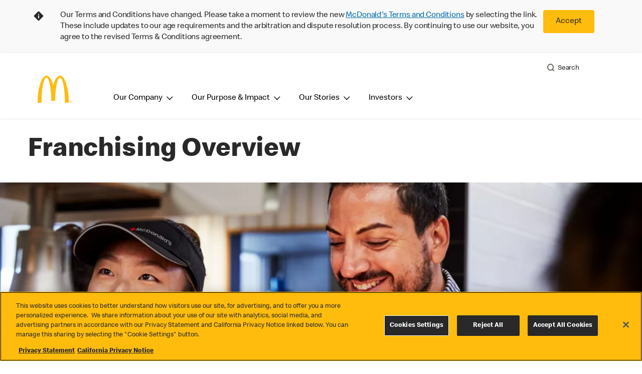

--- FILE ---
content_type: text/html;charset=utf-8
request_url: https://corporate.mcdonalds.com/corpmcd/franchising-overview.html
body_size: 22011
content:


<!DOCTYPE HTML>
<html lang="en">
    <head>
    	

    	
    <meta charset="UTF-8"/>
    <title>McDonald’s Franchises and Franchising Overview</title>
    
    <meta name="description" content="Are you interested in becoming a McDonald’s Owner? Click here to learn more about owning your own McDonald’s Restaurant."/>
    <meta name="template" content="main-content"/>
    <meta name="viewport" content="width=device-width, initial-scale=1"/>
    


<meta name="keywords"/>
<meta name="title" content="McDonald’s Franchises and Franchising Overview"/>



<meta property="og:type" content="website"/>
<meta property="og:url" content="https://www.mcdonalds.com/corpmcd/franchising-overview.html"/>

<meta property="og:title" content="McDonald’s Franchises and Franchising Overview"/>
<meta name="pageType" content="app"/>
<meta property="og:description" content="Are you interested in becoming a McDonald’s Owner? Click here to learn more about owning your own McDonald’s Restaurant."/>

<script>
// akam-sw.js install script version 1.3.6
"serviceWorker"in navigator&&"find"in[]&&function(){var e=new Promise(function(e){"complete"===document.readyState||!1?e():(window.addEventListener("load",function(){e()}),setTimeout(function(){"complete"!==document.readyState&&e()},1e4))}),n=window.akamServiceWorkerInvoked,r="1.3.6";if(n)aka3pmLog("akam-setup already invoked");else{window.akamServiceWorkerInvoked=!0,window.aka3pmLog=function(){window.akamServiceWorkerDebug&&console.log.apply(console,arguments)};function o(e){(window.BOOMR_mq=window.BOOMR_mq||[]).push(["addVar",{"sm.sw.s":e,"sm.sw.v":r}])}var i="/akam-sw.js",a=new Map;navigator.serviceWorker.addEventListener("message",function(e){var n,r,o=e.data;if(o.isAka3pm)if(o.command){var i=(n=o.command,(r=a.get(n))&&r.length>0?r.shift():null);i&&i(e.data.response)}else if(o.commandToClient)switch(o.commandToClient){case"enableDebug":window.akamServiceWorkerDebug||(window.akamServiceWorkerDebug=!0,aka3pmLog("Setup script debug enabled via service worker message"),v());break;case"boomerangMQ":o.payload&&(window.BOOMR_mq=window.BOOMR_mq||[]).push(o.payload)}aka3pmLog("akam-sw message: "+JSON.stringify(e.data))});var t=function(e){return new Promise(function(n){var r,o;r=e.command,o=n,a.has(r)||a.set(r,[]),a.get(r).push(o),navigator.serviceWorker.controller&&(e.isAka3pm=!0,navigator.serviceWorker.controller.postMessage(e))})},c=function(e){return t({command:"navTiming",navTiming:e})},s=null,m={},d=function(){var e=i;return s&&(e+="?othersw="+encodeURIComponent(s)),function(e,n){return new Promise(function(r,i){aka3pmLog("Registering service worker with URL: "+e),navigator.serviceWorker.register(e,n).then(function(e){aka3pmLog("ServiceWorker registration successful with scope: ",e.scope),r(e),o(1)}).catch(function(e){aka3pmLog("ServiceWorker registration failed: ",e),o(0),i(e)})})}(e,m)},g=navigator.serviceWorker.__proto__.register;if(navigator.serviceWorker.__proto__.register=function(n,r){return n.includes(i)?g.call(this,n,r):(aka3pmLog("Overriding registration of service worker for: "+n),s=new URL(n,window.location.href),m=r,navigator.serviceWorker.controller?new Promise(function(n,r){var o=navigator.serviceWorker.controller.scriptURL;if(o.includes(i)){var a=encodeURIComponent(s);o.includes(a)?(aka3pmLog("Cancelling registration as we already integrate other SW: "+s),navigator.serviceWorker.getRegistration().then(function(e){n(e)})):e.then(function(){aka3pmLog("Unregistering existing 3pm service worker"),navigator.serviceWorker.getRegistration().then(function(e){e.unregister().then(function(){return d()}).then(function(e){n(e)}).catch(function(e){r(e)})})})}else aka3pmLog("Cancelling registration as we already have akam-sw.js installed"),navigator.serviceWorker.getRegistration().then(function(e){n(e)})}):g.call(this,n,r))},navigator.serviceWorker.controller){var u=navigator.serviceWorker.controller.scriptURL;u.includes("/akam-sw.js")||u.includes("/akam-sw-preprod.js")||u.includes("/threepm-sw.js")||(aka3pmLog("Detected existing service worker. Removing and re-adding inside akam-sw.js"),s=new URL(u,window.location.href),e.then(function(){navigator.serviceWorker.getRegistration().then(function(e){m={scope:e.scope},e.unregister(),d()})}))}else e.then(function(){window.akamServiceWorkerPreprod&&(i="/akam-sw-preprod.js"),d()});if(window.performance){var w=window.performance.timing,l=w.responseEnd-w.responseStart;c(l)}e.then(function(){t({command:"pageLoad"})});var k=!1;function v(){window.akamServiceWorkerDebug&&!k&&(k=!0,aka3pmLog("Initializing debug functions at window scope"),window.aka3pmInjectSwPolicy=function(e){return t({command:"updatePolicy",policy:e})},window.aka3pmDisableInjectedPolicy=function(){return t({command:"disableInjectedPolicy"})},window.aka3pmDeleteInjectedPolicy=function(){return t({command:"deleteInjectedPolicy"})},window.aka3pmGetStateAsync=function(){return t({command:"getState"})},window.aka3pmDumpState=function(){aka3pmGetStateAsync().then(function(e){aka3pmLog(JSON.stringify(e,null,"\t"))})},window.aka3pmInjectTiming=function(e){return c(e)},window.aka3pmUpdatePolicyFromNetwork=function(){return t({command:"pullPolicyFromNetwork"})})}v()}}();</script>
<script defer="defer" type="text/javascript" src="https://rum.hlx.page/.rum/@adobe/helix-rum-js@%5E2/dist/rum-standalone.js" data-routing="program=23462,environment=75052,tier=publish"></script>
<link rel="icon" type="image/png" href="/content/dam/sites/corp/nfl/logo/mcd_corp_social_feed_default.jpg"/>

	<meta name="thumbnail"/>
	<meta name="google-site-verification"/>

    
    

<link rel="canonical" href="https://www.mcdonalds.com/corpmcd/franchising-overview.html"/>






    

    


    
    
<link rel="stylesheet" href="/etc.clientlibs/mcdonalds/clientlibs/clientlib-grid.lc-4fb628f2edf7b457c6ec0b16fbabb054-lc.min.css" type="text/css">
<link rel="stylesheet" href="/etc.clientlibs/mcdonalds/clientlibs/clientlibs-jquery-upgrade.lc-d41d8cd98f00b204e9800998ecf8427e-lc.min.css" type="text/css">
<link rel="stylesheet" href="/etc.clientlibs/mcdonalds/clientlibs/dynamicmedia.lc-a97e0418f0d0d6fe2eea57c7dc5e8804-lc.min.css" type="text/css">
<link rel="stylesheet" href="/etc.clientlibs/mcdonalds/clientlibs/clientlib-dependencies.lc-a49e169f41f57a75ecce8c10a244ff9c-lc.min.css" type="text/css">
<link rel="stylesheet" href="/etc.clientlibs/mcdonalds/clientlibs/clientlib-site-global.lc-15451ec3bdfa101e1711d8fedd309e56-lc.min.css" type="text/css">






    
    
    

    

    


        <script type="text/javascript" src="//assets.adobedtm.com/da51ad226ecd/a678c8ad77b5/launch-6493f684b208.min.js" async></script>


    
    
    

    
    

	
<script>(window.BOOMR_mq=window.BOOMR_mq||[]).push(["addVar",{"rua.upush":"false","rua.cpush":"true","rua.upre":"false","rua.cpre":"true","rua.uprl":"false","rua.cprl":"false","rua.cprf":"false","rua.trans":"SJ-5a32bceb-6419-4c57-ab21-1dff440d5417","rua.cook":"false","rua.ims":"false","rua.ufprl":"false","rua.cfprl":"true","rua.isuxp":"false","rua.texp":"norulematch","rua.ceh":"false","rua.ueh":"false","rua.ieh.st":"0"}]);</script>
                              <script>!function(e){var n="https://s.go-mpulse.net/boomerang/";if("False"=="True")e.BOOMR_config=e.BOOMR_config||{},e.BOOMR_config.PageParams=e.BOOMR_config.PageParams||{},e.BOOMR_config.PageParams.pci=!0,n="https://s2.go-mpulse.net/boomerang/";if(window.BOOMR_API_key="X7XUL-3AAQG-UNRPF-WPW72-4PHJK",function(){function e(){if(!o){var e=document.createElement("script");e.id="boomr-scr-as",e.src=window.BOOMR.url,e.async=!0,i.parentNode.appendChild(e),o=!0}}function t(e){o=!0;var n,t,a,r,d=document,O=window;if(window.BOOMR.snippetMethod=e?"if":"i",t=function(e,n){var t=d.createElement("script");t.id=n||"boomr-if-as",t.src=window.BOOMR.url,BOOMR_lstart=(new Date).getTime(),e=e||d.body,e.appendChild(t)},!window.addEventListener&&window.attachEvent&&navigator.userAgent.match(/MSIE [67]\./))return window.BOOMR.snippetMethod="s",void t(i.parentNode,"boomr-async");a=document.createElement("IFRAME"),a.src="about:blank",a.title="",a.role="presentation",a.loading="eager",r=(a.frameElement||a).style,r.width=0,r.height=0,r.border=0,r.display="none",i.parentNode.appendChild(a);try{O=a.contentWindow,d=O.document.open()}catch(_){n=document.domain,a.src="javascript:var d=document.open();d.domain='"+n+"';void(0);",O=a.contentWindow,d=O.document.open()}if(n)d._boomrl=function(){this.domain=n,t()},d.write("<bo"+"dy onload='document._boomrl();'>");else if(O._boomrl=function(){t()},O.addEventListener)O.addEventListener("load",O._boomrl,!1);else if(O.attachEvent)O.attachEvent("onload",O._boomrl);d.close()}function a(e){window.BOOMR_onload=e&&e.timeStamp||(new Date).getTime()}if(!window.BOOMR||!window.BOOMR.version&&!window.BOOMR.snippetExecuted){window.BOOMR=window.BOOMR||{},window.BOOMR.snippetStart=(new Date).getTime(),window.BOOMR.snippetExecuted=!0,window.BOOMR.snippetVersion=12,window.BOOMR.url=n+"X7XUL-3AAQG-UNRPF-WPW72-4PHJK";var i=document.currentScript||document.getElementsByTagName("script")[0],o=!1,r=document.createElement("link");if(r.relList&&"function"==typeof r.relList.supports&&r.relList.supports("preload")&&"as"in r)window.BOOMR.snippetMethod="p",r.href=window.BOOMR.url,r.rel="preload",r.as="script",r.addEventListener("load",e),r.addEventListener("error",function(){t(!0)}),setTimeout(function(){if(!o)t(!0)},3e3),BOOMR_lstart=(new Date).getTime(),i.parentNode.appendChild(r);else t(!1);if(window.addEventListener)window.addEventListener("load",a,!1);else if(window.attachEvent)window.attachEvent("onload",a)}}(),"".length>0)if(e&&"performance"in e&&e.performance&&"function"==typeof e.performance.setResourceTimingBufferSize)e.performance.setResourceTimingBufferSize();!function(){if(BOOMR=e.BOOMR||{},BOOMR.plugins=BOOMR.plugins||{},!BOOMR.plugins.AK){var n="true"=="true"?1:0,t="",a="aocv3taxgzgju2lmnoxa-f-d6a144ce7-clientnsv4-s.akamaihd.net",i="false"=="true"?2:1,o={"ak.v":"39","ak.cp":"909691","ak.ai":parseInt("321721",10),"ak.ol":"0","ak.cr":8,"ak.ipv":4,"ak.proto":"h2","ak.rid":"1a352b08","ak.r":42951,"ak.a2":n,"ak.m":"a","ak.n":"essl","ak.bpcip":"3.133.93.0","ak.cport":34064,"ak.gh":"23.59.176.210","ak.quicv":"","ak.tlsv":"tls1.3","ak.0rtt":"","ak.0rtt.ed":"","ak.csrc":"-","ak.acc":"","ak.t":"1768713134","ak.ak":"hOBiQwZUYzCg5VSAfCLimQ==+O17kL2WBjpqYhw+AKeebkFmVF4fZMcU4kNKaSbBXNSuU6kd1iNXp37C/4XYmgMX6zVC5Xs+los1CwBHqghMZQ0yy/OGGfvzPJxoMR+nNg1AK+10gNqNWHWURn42cI9tgncnMjMCBcFaEzxauR6ZMiRKg6dATYnhQD5QDbtoeZMxrFBR8rjW+uFG16/DRBFj+PS2HY7SbtWaodMYZZSFqk6bq+6R98bhJ/iFs8I/9ID/JMRcTy7nfE9Jop4wDWolphO2uF2HRmnFGP6WQLRMe4wrWRYfhHAQrj3LA0y8qoSqZY5Y7eC/n5VethwQo/+NC2ZUdlHdJr15Nf+9beq7P+JDIJsV9rCgDV7u9GZjrWR7if0MvlluflscXXz/KOCz2VHcnsBbPstFDgTZAIIlye1Tb4nllIl/plZoFziNni0=","ak.pv":"38","ak.dpoabenc":"","ak.tf":i};if(""!==t)o["ak.ruds"]=t;var r={i:!1,av:function(n){var t="http.initiator";if(n&&(!n[t]||"spa_hard"===n[t]))o["ak.feo"]=void 0!==e.aFeoApplied?1:0,BOOMR.addVar(o)},rv:function(){var e=["ak.bpcip","ak.cport","ak.cr","ak.csrc","ak.gh","ak.ipv","ak.m","ak.n","ak.ol","ak.proto","ak.quicv","ak.tlsv","ak.0rtt","ak.0rtt.ed","ak.r","ak.acc","ak.t","ak.tf"];BOOMR.removeVar(e)}};BOOMR.plugins.AK={akVars:o,akDNSPreFetchDomain:a,init:function(){if(!r.i){var e=BOOMR.subscribe;e("before_beacon",r.av,null,null),e("onbeacon",r.rv,null,null),r.i=!0}return this},is_complete:function(){return!0}}}}()}(window);</script></head>
    <body class="basepage page basicpage" id="basepage-a9584fc6ef" data-cmp-data-layer-enabled>
        <script>
          window.adobeDataLayer = window.adobeDataLayer || [];
          adobeDataLayer.push({
              page: JSON.parse("{\x22basepage\u002Da9584fc6ef\x22:{\x22@type\x22:\x22mcdonalds\/components\/structure\/basepage\x22,\x22repo:modifyDate\x22:\x222025\u002D08\u002D28T18:34:44Z\x22,\x22dc:title\x22:\x22McDonald’s Franchises and Franchising Overview\x22,\x22dc:description\x22:\x22Are you interested in becoming a McDonald’s Owner? Click here to learn more about owning your own McDonald’s Restaurant.\x22,\x22xdm:template\x22:\x22\/conf\/mcdonalds\/settings\/wcm\/templates\/main\u002Dcontent\x22,\x22xdm:language\x22:\x22en\x22,\x22xdm:tags\x22:[],\x22repo:path\x22:\x22\/content\/mcdonalds\/corpmcd\/franchising\u002Doverview.html\x22}}"),
              event:'cmp:show',
              eventInfo: {
                  path: 'page.basepage\u002Da9584fc6ef'
              }
          });
        </script>
        
        
            




            



            

<div id="page-root" data-country="corpmcd" data-language="franchising-overview" data-gls-search-api="/googleappsv2/geolocation" data-coop-radius="5" data-ignore-popup="false">
	<div class="root container responsivegrid">

    
    
    
    <div id="container-6aa85fda39" class="cmp-container">
        
        <header class="globalXfEnabler">

<div id="header">

    
	


<div class="root container responsivegrid">

    
 

	<div id="container-27d9cd4eac" class="cmp-container">
        


<div class="aem-Grid aem-Grid--12 aem-Grid--default--12 ">
    
    <div class="embed aem-GridColumn aem-GridColumn--default--12">
<div data-cmp-data-layer="{&#34;usTnCBanner&#34;:{&#34;@type&#34;:&#34;mcdonalds/components/proxy/content/embed&#34;,&#34;repo:modifyDate&#34;:&#34;2024-09-05T09:42:50Z&#34;}}" id="usTnCBanner" class="cmp-embed">
    
    <style>
    #usTnCBanner {
        margin: 0;
        padding: 0;
        float: left;
        width: 100%;
        min-height: 90px;
        background-color: #F9F9F9;
    }
    #usTnCBanner .tnc-banner-container {
        max-width: 1170px;
        margin: 0 auto;
    }
    #usTnCBanner .tnc-banner-container::after {
        display: block;
        clear: both;
        content: "";
    }
    #usTnCBanner .tnc-banner-container .tnc-banner-content {
        display: flex;
        padding: 20px 0;
        margin: 0 auto;
    }
    #usTnCBanner .tnc-banner-container .tnc-banner-content .banner-text {
        line-height: 1.375rem;
        padding: 0;
    }
	#usTnCBanner .tnc-banner-container .tnc-banner-content .banner-text .tnc-banner-diamond-icon{
	    float: left;
		margin-left: 4px;
	}	
    #usTnCBanner .tnc-banner-container .tnc-banner-content .banner-text p {     	
		padding-left: 2rem;				
		margin: 0;                   
		font-weight: 300;
    }    
    #usTnCBanner .tnc-banner-container .tnc-banner-content .banner-button {
        padding: 0 13px 0 5px;
    }
    #usTnCBanner .tnc-banner-container .tnc-banner-content .banner-button .tnc-banner-close {
        background-color: #FFBC0D;
        color: #292929;
        display: inline-block;
        border: none;
        border-radius: 0.25rem;
        font-size: 14px;
        line-height: 1.25rem;
        padding: 0.8125rem 1.25rem;
        text-align: center;
        text-decoration: none;
        min-width: 4.25rem;
    }
    @media screen and (min-width: 1024px) {       
	    #usTnCBanner .tnc-banner-container .tnc-banner-content .banner-text .tnc-banner-diamond-icon{
			margin-left: 10px;
	    }	
        #usTnCBanner .tnc-banner-container .tnc-banner-content .banner-text p {
            padding-left: 4.063rem;
        }
        #usTnCBanner .tnc-banner-container .tnc-banner-content .banner-button {
            padding: 0 40px 0 10px;
        }
        #usTnCBanner .tnc-banner-container .tnc-banner-content .banner-button .tnc-banner-close {
            padding: 0.8125rem 1.5625rem;
			min-width: 5.25rem;
            font-size: 1rem;
        }
    }
</style>

<section class="tnc-banner-container" aria-label="Terms and Conditions Banner">
    <div class="tnc-banner-content">
        <div class="banner-text">
             <img class="tnc-banner-diamond-icon" src="/content/dam/sites/corp/nfl/icons/Info-Diamond.svg" alt="">
			  </img> 
            <p>
			Our Terms and Conditions have changed. Please take a moment to review the new <a href="/corpmcd/terms-and-conditions.html">McDonald's Terms and Conditions</a> by selecting the link. These include updates to our age requirements and the arbitration and dispute resolution process. By continuing to use our website, you agree to the revised Terms & Conditions agreement.
            </p>
        </div>
        <div class="banner-button">
            <button onclick="setTnCBannercookie()" class="button tnc-banner-close">Accept</button>
        </div>
    </div>
</section>

<script>
(function () {
    const getTnCBannerCookie = cname => {
    const tncname = `${cname}=`;
    const decodedTnCCookie = decodeURIComponent(document.cookie);
    const ca = decodedTnCCookie.split(';');
    for (let i = 0; i < ca.length; i++) {
            let c = ca[i];
            while (c.charAt(0) === ' ') {
                c = c.substring(1);
            }
            if (c.indexOf(tncname) === 0) {
                return c.substring(tncname.length, c.length);
            }
        }
        return '';
    };

    var tncCookievalue = getTnCBannerCookie('tnccookiebanner');
    if (tncCookievalue) {
        document.getElementById("usTnCBanner").classList.add('d-none');
    }
    else {
        document.getElementById("usTnCBanner").classList.remove('d-none');
    }
})();

function getTnCCountryCode (path) {
    let cookiePath = '';
    if (path.indexOf('/content/mcdonalds/') === 0) {
        cookiePath = `/content/mcdonalds/` + path.split('/')[3];
    } 
    else {
        cookiePath = `/` + path.split('/')[1];
    }
    return cookiePath;
}
function setTnCBannercookie(e) {
    document.getElementById("usTnCBanner").classList.add('d-none');
    var countrycode = getTnCCountryCode(window.location.pathname);
    var d = new Date();
    var currentDay = d.getDate();
    d.setDate(currentDay + 30);
    d.setHours(00,00,00,0);
    var expiryDate = d.toUTCString();
    //var expiryDate = "Thr, 05 Sep 2024 00:00:00 UTC";
    document.cookie = "tnccookiebanner = true" + ";" + "expires=" + expiryDate + ";" + "path=" + countrycode;
}
</script>
    
</div>

    

</div>
<div class="header aem-GridColumn aem-GridColumn--default--12">

<div class="cmp-global-header" data-component="global-header">
    <div class="mcd-global-nav">
        <a href="#maincontent" class="nav-skip-to-content">Skip To Main Content</a>
         




<div class="mobile-nav ">
            <div class="mobile-nav__nav-logo"><div data-cmp-is="image" data-cmp-lazythreshold="0" data-cmp-src="/content/experience-fragments/mcdonalds/corpmcd/structure/header-xf/master/_jcr_content/root/header/root/logo.coreimg{.width}.jpeg/1697160435451/m-logo-108x108.jpeg" data-asset="/content/dam/sites/corp/nfl/categories/m-logo_108x108.jpg" data-asset-id="819271ce-1d42-483c-b823-c241e6490539" data-title="McDonald&#39;s Home" data-cmp-data-layer="{&#34;image-611a4129f3&#34;:{&#34;@type&#34;:&#34;mcdonalds/components/proxy/content/image&#34;,&#34;repo:modifyDate&#34;:&#34;2022-08-24T11:24:36Z&#34;,&#34;xdm:linkURL&#34;:&#34;/corpmcd/home.html&#34;,&#34;image&#34;:{&#34;repo:id&#34;:&#34;819271ce-1d42-483c-b823-c241e6490539&#34;,&#34;repo:modifyDate&#34;:&#34;2023-10-13T01:27:15Z&#34;,&#34;@type&#34;:&#34;image/jpeg&#34;,&#34;repo:path&#34;:&#34;/content/dam/sites/corp/nfl/categories/m-logo_108x108.jpg&#34;,&#34;xdm:tags&#34;:[&#34;properties:orientation/square&#34;],&#34;xdm:smartTags&#34;:{&#34;minimalist photography&#34;:0.825}}}}" class="cmp-image" itemscope itemtype="http://schema.org/ImageObject">

	    <a class="cmp-image__link " href="/corpmcd/home.html" data-cmp-data-layer="{&#34;image-611a4129f3&#34;:{&#34;@type&#34;:&#34;mcdonalds/components/proxy/content/image&#34;,&#34;repo:modifyDate&#34;:&#34;2022-08-24T11:24:36Z&#34;,&#34;xdm:linkURL&#34;:&#34;/corpmcd/home.html&#34;,&#34;image&#34;:{&#34;repo:id&#34;:&#34;819271ce-1d42-483c-b823-c241e6490539&#34;,&#34;repo:modifyDate&#34;:&#34;2023-10-13T01:27:15Z&#34;,&#34;@type&#34;:&#34;image/jpeg&#34;,&#34;repo:path&#34;:&#34;/content/dam/sites/corp/nfl/categories/m-logo_108x108.jpg&#34;,&#34;xdm:tags&#34;:[&#34;properties:orientation/square&#34;],&#34;xdm:smartTags&#34;:{&#34;minimalist photography&#34;:0.825}},&#34;linkPosition&#34;:&#34;TopLinks:franchising-overview:McDonald&#39;s Home&#34;,&#34;trackingType&#34;:&#34;TopLinks&#34;}}" data-cmp-clickable data-cmp-hook-image="link">
        
            
                   
            
					<picture>
						<!-- Mobile -->
						<source srcset="/content/dam/sites/corp/nfl/categories/m-logo_108x108.jpg" media="(max-width: 1023px)"/>
						<!-- large screen -->
						<source srcset="/content/dam/sites/corp/nfl/categories/m-logo_108x108.jpg"/>
						<!-- Default to load - desktop (reason IE 11 sdoesn't support picture tag)--> 
						<img loading="lazy" src="/content/dam/sites/corp/nfl/categories/m-logo_108x108.jpg" class="cmp-image__image" itemprop="contentUrl" data-cmp-hook-image="image" alt="McDonald&#39;s Home"/>
					</picture>
			      
			      

            
        
    </a>
    
    
</div>

    
</div>

            <div class="mobile-nav__menu-icons">
                <button class="menu-icon" aria-label="main menu navigation">
                    <span class="icon icon-hamburger"></span></button>
                
				<button aria-label="close main navigation" class="close-icon">
                    <span id="closeIcon" class="icon icon-close"></span> </button>
            </div>
            <div class="mobile-nav__links-panel" aria-modal="true">

                <div role="navigation">
                    
    
                    <div>

    

</div>
                </div>

                <hr aria-hidden="true"/>
                <div><nav class="cmp-navigation" itemscope itemtype="http://schema.org/SiteNavigationElement" aria-label="primary">
    
    
    <ul class="cmp-navigation__group">
        
        





<li class="cmp-navigation__item cmp-navigation__item--level-0 " data-cmp-data-layer="{&quot;navigation-d04e2c613d-item-7b40bb1a67&quot;:{&quot;@type&quot;:&quot;wknd/components/page&quot;,&quot;repo:modifyDate&quot;:&quot;2020-11-02T12:55:49Z&quot;,&quot;dc:title&quot;:&quot;Magazine&quot;,&quot;xdm:linkURL&quot;:&quot;/content/wknd/us/en/magazine.html&quot;}}">
							<button class="cmp-navigation__item-link primary-menu menu-main" aria-controls="ourMenuSubItemsList_mobile" aria-expanded="false" data-toggle="dropdown" data-cmp-clickable data-cmp-data-layer="{&#34;navigation-97ccf8ce13-29d5be6e86&#34;:{&#34;linkPosition&#34;:&#34;TopNav:Our Company&#34;,&#34;trackingType&#34;:&#34;topNav&#34;,&#34;immediateFire&#34;:true}}" aria-current="false">Our Company
                               <span class="icon icon-arrow-down icon-child-menu"></span>
                               <span class="icon icon-minus"></span>
                               <span class="icon icon-plus"></span>
                            </button>
                            <div class="flyout-menu dropdown-menu" id="ourMenuSubItemsList_mobile">
                                <div class="" id="mobile-nav-1498826098">
                                    <div class="menulist-flyout">
                                        <div class="flyout-menu__container">
                                           <div class="view-full-menu d-block d-lg-none">
                                                <a href="/corpmcd/our-company.html" class="button" data-cmp-clickable data-cmp-data-layer="{&#34;navigation-97ccf8ce13-4c0f6bb358&#34;:{&#34;linkPosition&#34;:&#34;TopNav:Our Company:View Our Company&#34;,&#34;trackingType&#34;:&#34;topNav&#34;,&#34;xdm:linkURL&#34;:&#34;/corpmcd/our-company.html&#34;,&#34;dc:title&#34;:&#34;View Our Company&#34;}}">
                                                  View Our Company</a>
                                            </div>
                                           <ul class="menu-items clearfix">
												
                                                <li class="menu-item key-arrow-parent" data-active="false">
                                                    <a href="/corpmcd/our-company/who-we-are.html" class="link key-arrow-move" data-cmp-clickable data-cmp-data-layer="{&#34;navigation-97ccf8ce13-ca619d211e&#34;:{&#34;linkPosition&#34;:&#34;TopNav:Our Company:Who We Are&#34;,&#34;trackingType&#34;:&#34;topNav&#34;,&#34;xdm:linkURL&#34;:&#34;/corpmcd/our-company/who-we-are.html&#34;,&#34;dc:title&#34;:&#34;Who We Are&#34;}}">
														
                                                        <picture>
															<!-- Mobile -->
															<source srcset="https://s7d1.scene7.com/is/image/mcdonalds/Navigation_OurCompany_WhoWeAre:menu-category?resmode=sharp2" media="(max-width: 1023px)"/>
															<!-- large screen -->
															<source srcset="https://s7d1.scene7.com/is/image/mcdonalds/Navigation_OurCompany_WhoWeAre:menu-category?resmode=sharp2"/>
															<!-- Default to load - desktop (reason IE 11 sdoesn't support picture tag)--> 
															<img src="https://s7d1.scene7.com/is/image/mcdonalds/Navigation_OurCompany_WhoWeAre:menu-category?resmode=sharp2" alt=""/>
														</picture>
                                                        <span class="menu-text">Who We Are</span>
                                                    </a>
                                                </li>
                                            
												
                                                <li class="menu-item key-arrow-parent" data-active="false">
                                                    <a href="/corpmcd/our-company/where-we-operate.html" class="link key-arrow-move" data-cmp-clickable data-cmp-data-layer="{&#34;navigation-97ccf8ce13-f15b4d34c8&#34;:{&#34;linkPosition&#34;:&#34;TopNav:Our Company:Where We Operate&#34;,&#34;trackingType&#34;:&#34;topNav&#34;,&#34;xdm:linkURL&#34;:&#34;/corpmcd/our-company/where-we-operate.html&#34;,&#34;dc:title&#34;:&#34;Where We Operate&#34;}}">
														
                                                        <picture>
															<!-- Mobile -->
															<source srcset="https://s7d1.scene7.com/is/image/mcdonalds/Navigation_OurCompany_WhereWeOperate:menu-category?resmode=sharp2" media="(max-width: 1023px)"/>
															<!-- large screen -->
															<source srcset="https://s7d1.scene7.com/is/image/mcdonalds/Navigation_OurCompany_WhereWeOperate:menu-category?resmode=sharp2"/>
															<!-- Default to load - desktop (reason IE 11 sdoesn't support picture tag)--> 
															<img src="https://s7d1.scene7.com/is/image/mcdonalds/Navigation_OurCompany_WhereWeOperate:menu-category?resmode=sharp2" alt=""/>
														</picture>
                                                        <span class="menu-text">Where We Operate</span>
                                                    </a>
                                                </li>
                                            
												
                                                <li class="menu-item key-arrow-parent" data-active="false">
                                                    <a href="/corpmcd/our-company/how-we-operate-internationally.html" class="link key-arrow-move" data-cmp-clickable data-cmp-data-layer="{&#34;navigation-97ccf8ce13-b4f46b7087&#34;:{&#34;linkPosition&#34;:&#34;TopNav:Our Company:How We Operate&#34;,&#34;trackingType&#34;:&#34;topNav&#34;,&#34;xdm:linkURL&#34;:&#34;/corpmcd/our-company/how-we-operate-internationally.html&#34;,&#34;dc:title&#34;:&#34;How We Operate&#34;}}">
														
                                                        <picture>
															<!-- Mobile -->
															<source srcset="https://s7d1.scene7.com/is/image/mcdonalds/human-right-thumbnail-101-1000-1000:menu-category?resmode=sharp2" media="(max-width: 1023px)"/>
															<!-- large screen -->
															<source srcset="https://s7d1.scene7.com/is/image/mcdonalds/human-right-thumbnail-101-1000-1000:menu-category?resmode=sharp2"/>
															<!-- Default to load - desktop (reason IE 11 sdoesn't support picture tag)--> 
															<img src="https://s7d1.scene7.com/is/image/mcdonalds/human-right-thumbnail-101-1000-1000:menu-category?resmode=sharp2" alt=""/>
														</picture>
                                                        <span class="menu-text">How We Operate</span>
                                                    </a>
                                                </li>
                                            </ul>
                                            <div class="view-full-menu d-none d-lg-block">
                                                <a href="/corpmcd/our-company.html" class="button" data-cmp-clickable data-cmp-data-layer="{&#34;navigation-97ccf8ce13-a6eee74ab0&#34;:{&#34;linkPosition&#34;:&#34;TopNav:Our Company:View Our Company&#34;,&#34;trackingType&#34;:&#34;topNav&#34;,&#34;xdm:linkURL&#34;:&#34;/corpmcd/our-company.html&#34;,&#34;dc:title&#34;:&#34;View Our Company&#34;}}">
                                                 View Our Company</a>
                                            </div>
                                        </div>
                                    </div>
                                </div>
                            </div>
</li>
        
        
            
  

<li class="cmp-navigation__item cmp-navigation__item--level-0" data-cmp-data-layer="{&#34;navigation-97ccf8ce13-2a93b45d2b&#34;:{&#34;linkPosition&#34;:&#34;TopNav:franchising-overview:Our Purpose &amp; Impact&#34;,&#34;trackingType&#34;:&#34;topNav&#34;,&#34;xdm:linkURL&#34;:&#34;/corpmcd/our-purpose-and-impact.html&#34;,&#34;dc:title&#34;:&#34;Our Purpose &amp; Impact&#34;}}">

   
   
   
   
   
      <button class="cmp-navigation__item-link primary-menu menu-main" aria-controls="ourMenuSubItemsList_mobile" aria-expanded="false" data-toggle="dropdown" data-cmp-clickable data-cmp-data-layer="{&#34;navigation-97ccf8ce13-2a93b45d2b&#34;:{&#34;linkPosition&#34;:&#34;TopNav:franchising-overview:Our Purpose &amp; Impact&#34;,&#34;trackingType&#34;:&#34;topNav&#34;,&#34;xdm:linkURL&#34;:&#34;/corpmcd/our-purpose-and-impact.html&#34;,&#34;dc:title&#34;:&#34;Our Purpose &amp; Impact&#34;}}" aria-current="false">
            Our Purpose &amp; Impact
            
               <span class="icon icon-arrow-down icon-child-menu"></span>
               <span class="icon icon-minus"></span>
               <span class="icon icon-plus"></span>
            
      </button>
      
         <div class="primary-sub-menu flyout-menu dropdown-menu">
            <div class="">
               <div class="primary-menulist">
                  <div class="flyout-menu__container">
                     <div class="view-full-menu d-block d-lg-none">
                        <a href="/corpmcd/our-purpose-and-impact.html" class="button" data-cmp-clickable>
                           View Our Purpose &amp; Impact</a>
                     </div>
                     <ul class="menu-items clearfix">
                        
                        <li class="menu-item key-arrow-parent" data-active="false">
                           <a href="/corpmcd/our-purpose-and-impact/impact-strategy-and-reporting.html" class="link key-arrow-move" data-cmp-clickable data-cmp-data-layer="{&#34;navigation-97ccf8ce13&#34;:{&#34;linkPosition&#34;:&#34;TopNav:Our Purpose &amp; Impact:Our Approach &amp; Progress&#34;,&#34;trackingType&#34;:&#34;topNav&#34;,&#34;xdm:linkURL&#34;:&#34;/corpmcd/our-purpose-and-impact/impact-strategy-and-reporting.html&#34;,&#34;dc:title&#34;:&#34;Our Approach &amp; Progress&#34;}}">
                              
                              <picture>
                                 <!-- Mobile -->
                                 <source srcset="https://s7d1.scene7.com/is/image/mcdonalds/Navigation_OurPurpose_ImpactStrategy:menu-category?resmode=sharp2" media="(max-width: 1023px)"/>
                                 <!-- large screen -->
                                 <source srcset="https://s7d1.scene7.com/is/image/mcdonalds/Navigation_OurPurpose_ImpactStrategy:menu-category?resmode=sharp2"/>
                                 <!-- Default to load - desktop (reason IE 11 sdoesn't support picture tag)-->
                                 <img src="https://s7d1.scene7.com/is/image/mcdonalds/Navigation_OurPurpose_ImpactStrategy:menu-category?resmode=sharp2" alt=""/>
                              </picture>
                              <span class="menu-text">Our Approach &amp; Progress</span>
                           </a>
                        </li>
                     
                        
                        <li class="menu-item key-arrow-parent" data-active="false">
                           <a href="/corpmcd/our-purpose-and-impact/food-quality-and-sourcing.html" class="link key-arrow-move" data-cmp-clickable data-cmp-data-layer="{&#34;navigation-97ccf8ce13&#34;:{&#34;linkPosition&#34;:&#34;TopNav:Our Purpose &amp; Impact:Food Quality &amp; Sourcing&#34;,&#34;trackingType&#34;:&#34;topNav&#34;,&#34;xdm:linkURL&#34;:&#34;/corpmcd/our-purpose-and-impact/food-quality-and-sourcing.html&#34;,&#34;dc:title&#34;:&#34;Food Quality &amp; Sourcing&#34;}}">
                              
                              <picture>
                                 <!-- Mobile -->
                                 <source srcset="https://s7d1.scene7.com/is/image/mcdonalds/Navigation_OurPurpose_Food:menu-category?resmode=sharp2" media="(max-width: 1023px)"/>
                                 <!-- large screen -->
                                 <source srcset="https://s7d1.scene7.com/is/image/mcdonalds/Navigation_OurPurpose_Food:menu-category?resmode=sharp2"/>
                                 <!-- Default to load - desktop (reason IE 11 sdoesn't support picture tag)-->
                                 <img src="https://s7d1.scene7.com/is/image/mcdonalds/Navigation_OurPurpose_Food:menu-category?resmode=sharp2" alt=""/>
                              </picture>
                              <span class="menu-text">Food Quality &amp; Sourcing</span>
                           </a>
                        </li>
                     
                        
                        <li class="menu-item key-arrow-parent" data-active="false">
                           <a href="/corpmcd/our-purpose-and-impact/our-planet.html" class="link key-arrow-move" data-cmp-clickable data-cmp-data-layer="{&#34;navigation-97ccf8ce13&#34;:{&#34;linkPosition&#34;:&#34;TopNav:Our Purpose &amp; Impact:Our Planet&#34;,&#34;trackingType&#34;:&#34;topNav&#34;,&#34;xdm:linkURL&#34;:&#34;/corpmcd/our-purpose-and-impact/our-planet.html&#34;,&#34;dc:title&#34;:&#34;Our Planet&#34;}}">
                              
                              <picture>
                                 <!-- Mobile -->
                                 <source srcset="https://s7d1.scene7.com/is/image/mcdonalds/OurPlanet_ClimateAction_Thumbnail-2:menu-category?resmode=sharp2" media="(max-width: 1023px)"/>
                                 <!-- large screen -->
                                 <source srcset="https://s7d1.scene7.com/is/image/mcdonalds/OurPlanet_ClimateAction_Thumbnail-2:menu-category?resmode=sharp2"/>
                                 <!-- Default to load - desktop (reason IE 11 sdoesn't support picture tag)-->
                                 <img src="https://s7d1.scene7.com/is/image/mcdonalds/OurPlanet_ClimateAction_Thumbnail-2:menu-category?resmode=sharp2" alt=""/>
                              </picture>
                              <span class="menu-text">Our Planet</span>
                           </a>
                        </li>
                     
                        
                        <li class="menu-item key-arrow-parent" data-active="false">
                           <a href="/corpmcd/our-purpose-and-impact/community-connection.html" class="link key-arrow-move" data-cmp-clickable data-cmp-data-layer="{&#34;navigation-97ccf8ce13&#34;:{&#34;linkPosition&#34;:&#34;TopNav:Our Purpose &amp; Impact:Community Connection&#34;,&#34;trackingType&#34;:&#34;topNav&#34;,&#34;xdm:linkURL&#34;:&#34;/corpmcd/our-purpose-and-impact/community-connection.html&#34;,&#34;dc:title&#34;:&#34;Community Connection&#34;}}">
                              
                              <picture>
                                 <!-- Mobile -->
                                 <source srcset="https://s7d1.scene7.com/is/image/mcdonalds/Navigation_OurPurpose_Community:menu-category?resmode=sharp2" media="(max-width: 1023px)"/>
                                 <!-- large screen -->
                                 <source srcset="https://s7d1.scene7.com/is/image/mcdonalds/Navigation_OurPurpose_Community:menu-category?resmode=sharp2"/>
                                 <!-- Default to load - desktop (reason IE 11 sdoesn't support picture tag)-->
                                 <img src="https://s7d1.scene7.com/is/image/mcdonalds/Navigation_OurPurpose_Community:menu-category?resmode=sharp2" alt=""/>
                              </picture>
                              <span class="menu-text">Community Connection</span>
                           </a>
                        </li>
                     
                        
                        <li class="menu-item key-arrow-parent" data-active="false">
                           <a href="/corpmcd/our-purpose-and-impact/jobs-inclusion-and-empowerment.html" class="link key-arrow-move" data-cmp-clickable data-cmp-data-layer="{&#34;navigation-97ccf8ce13&#34;:{&#34;linkPosition&#34;:&#34;TopNav:Our Purpose &amp; Impact:Jobs, Inclusion &amp; Empowerment&#34;,&#34;trackingType&#34;:&#34;topNav&#34;,&#34;xdm:linkURL&#34;:&#34;/corpmcd/our-purpose-and-impact/jobs-inclusion-and-empowerment.html&#34;,&#34;dc:title&#34;:&#34;Jobs, Inclusion &amp; Empowerment&#34;}}">
                              
                              <picture>
                                 <!-- Mobile -->
                                 <source srcset="https://s7d1.scene7.com/is/image/mcdonalds/Navigation_OurPurpose_Jobs:menu-category?resmode=sharp2" media="(max-width: 1023px)"/>
                                 <!-- large screen -->
                                 <source srcset="https://s7d1.scene7.com/is/image/mcdonalds/Navigation_OurPurpose_Jobs:menu-category?resmode=sharp2"/>
                                 <!-- Default to load - desktop (reason IE 11 sdoesn't support picture tag)-->
                                 <img src="https://s7d1.scene7.com/is/image/mcdonalds/Navigation_OurPurpose_Jobs:menu-category?resmode=sharp2" alt=""/>
                              </picture>
                              <span class="menu-text">Jobs, Inclusion &amp; Empowerment</span>
                           </a>
                        </li>
                     
                        
                        <li class="menu-item key-arrow-parent" data-active="false">
                           <a href="/corpmcd/our-purpose-and-impact/esg-approach-and-progress/performance-reports.html" class="link key-arrow-move" data-cmp-clickable data-cmp-data-layer="{&#34;navigation-97ccf8ce13&#34;:{&#34;linkPosition&#34;:&#34;TopNav:Our Purpose &amp; Impact:Performance &amp; Reporting&#34;,&#34;trackingType&#34;:&#34;topNav&#34;,&#34;xdm:linkURL&#34;:&#34;/corpmcd/our-purpose-and-impact/esg-approach-and-progress/performance-reports.html&#34;,&#34;dc:title&#34;:&#34;Performance &amp; Reporting&#34;}}">
                              
                              <picture>
                                 <!-- Mobile -->
                                 <source srcset="https://s7d1.scene7.com/is/image/mcdonalds/Performance_Reporting:menu-category?resmode=sharp2" media="(max-width: 1023px)"/>
                                 <!-- large screen -->
                                 <source srcset="https://s7d1.scene7.com/is/image/mcdonalds/Performance_Reporting:menu-category?resmode=sharp2"/>
                                 <!-- Default to load - desktop (reason IE 11 sdoesn't support picture tag)-->
                                 <img src="https://s7d1.scene7.com/is/image/mcdonalds/Performance_Reporting:menu-category?resmode=sharp2" alt=""/>
                              </picture>
                              <span class="menu-text">Performance &amp; Reporting</span>
                           </a>
                        </li>
                     </ul>
                     <div class="view-full-menu d-none d-lg-block">
                        <a href="/corpmcd/our-purpose-and-impact.html" class="button" data-cmp-clickable data-cmp-data-layer="{&#34;navigation-97ccf8ce13-2a93b45d2b&#34;:{&#34;linkPosition&#34;:&#34;TopNav:franchising-overview:View Our Purpose &amp; Impact&#34;,&#34;trackingType&#34;:&#34;topNav&#34;,&#34;xdm:linkURL&#34;:&#34;/corpmcd/our-purpose-and-impact.html&#34;,&#34;dc:title&#34;:&#34;View Our Purpose &amp; Impact&#34;}}">
                           View Our Purpose &amp; Impact</a>
                     </div>
                  </div>
               </div>
            </div>
         </div>
      
   


    
    
    <ul class="cmp-navigation__group">
        
        
        
        
            
  

<li class="cmp-navigation__item cmp-navigation__item--level-0" data-cmp-data-layer="{&#34;navigation-97ccf8ce13-fbaebfa516&#34;:{&#34;linkPosition&#34;:&#34;TopNav:franchising-overview:Our Approach &amp; Progress&#34;,&#34;trackingType&#34;:&#34;topNav&#34;,&#34;xdm:linkURL&#34;:&#34;/corpmcd/our-purpose-and-impact/impact-strategy-and-reporting.html&#34;,&#34;dc:title&#34;:&#34;Our Approach &amp; Progress&#34;}}">

   
   
   
   
   
      <button class="cmp-navigation__item-link primary-menu menu-main" aria-controls="ourMenuSubItemsList_mobile" aria-expanded="false" data-toggle="dropdown" data-cmp-clickable data-cmp-data-layer="{&#34;navigation-97ccf8ce13-fbaebfa516&#34;:{&#34;linkPosition&#34;:&#34;TopNav:franchising-overview:Our Approach &amp; Progress&#34;,&#34;trackingType&#34;:&#34;topNav&#34;,&#34;xdm:linkURL&#34;:&#34;/corpmcd/our-purpose-and-impact/impact-strategy-and-reporting.html&#34;,&#34;dc:title&#34;:&#34;Our Approach &amp; Progress&#34;}}" aria-current="false">
            Our Approach &amp; Progress
            
      </button>
      
   


    
    
    <ul class="cmp-navigation__group">
        
        
        
        
    </ul>

</li>

        
            
  

<li class="cmp-navigation__item cmp-navigation__item--level-0" data-cmp-data-layer="{&#34;navigation-97ccf8ce13-7925c156e4&#34;:{&#34;linkPosition&#34;:&#34;TopNav:franchising-overview:Food Quality &amp; Sourcing&#34;,&#34;trackingType&#34;:&#34;topNav&#34;,&#34;xdm:linkURL&#34;:&#34;/corpmcd/our-purpose-and-impact/food-quality-and-sourcing.html&#34;,&#34;dc:title&#34;:&#34;Food Quality &amp; Sourcing&#34;}}">

   
   
   
   
   
      <button class="cmp-navigation__item-link primary-menu menu-main" aria-controls="ourMenuSubItemsList_mobile" aria-expanded="false" data-toggle="dropdown" data-cmp-clickable data-cmp-data-layer="{&#34;navigation-97ccf8ce13-7925c156e4&#34;:{&#34;linkPosition&#34;:&#34;TopNav:franchising-overview:Food Quality &amp; Sourcing&#34;,&#34;trackingType&#34;:&#34;topNav&#34;,&#34;xdm:linkURL&#34;:&#34;/corpmcd/our-purpose-and-impact/food-quality-and-sourcing.html&#34;,&#34;dc:title&#34;:&#34;Food Quality &amp; Sourcing&#34;}}" aria-current="false">
            Food Quality &amp; Sourcing
            
      </button>
      
   


    
    
    <ul class="cmp-navigation__group">
        
        
        
        
    </ul>

</li>

        
            
  

<li class="cmp-navigation__item cmp-navigation__item--level-0" data-cmp-data-layer="{&#34;navigation-97ccf8ce13-0d9f66eda5&#34;:{&#34;linkPosition&#34;:&#34;TopNav:franchising-overview:Our Planet&#34;,&#34;trackingType&#34;:&#34;topNav&#34;,&#34;xdm:linkURL&#34;:&#34;/corpmcd/our-purpose-and-impact/our-planet.html&#34;,&#34;dc:title&#34;:&#34;Our Planet&#34;}}">

   
   
   
   
   
      <button class="cmp-navigation__item-link primary-menu menu-main" aria-controls="ourMenuSubItemsList_mobile" aria-expanded="false" data-toggle="dropdown" data-cmp-clickable data-cmp-data-layer="{&#34;navigation-97ccf8ce13-0d9f66eda5&#34;:{&#34;linkPosition&#34;:&#34;TopNav:franchising-overview:Our Planet&#34;,&#34;trackingType&#34;:&#34;topNav&#34;,&#34;xdm:linkURL&#34;:&#34;/corpmcd/our-purpose-and-impact/our-planet.html&#34;,&#34;dc:title&#34;:&#34;Our Planet&#34;}}" aria-current="false">
            Our Planet
            
      </button>
      
   


    
    
    <ul class="cmp-navigation__group">
        
        
        
        
    </ul>

</li>

        
            
  

<li class="cmp-navigation__item cmp-navigation__item--level-0" data-cmp-data-layer="{&#34;navigation-97ccf8ce13-8f57be25c2&#34;:{&#34;linkPosition&#34;:&#34;TopNav:franchising-overview:Community Connection&#34;,&#34;trackingType&#34;:&#34;topNav&#34;,&#34;xdm:linkURL&#34;:&#34;/corpmcd/our-purpose-and-impact/community-connection.html&#34;,&#34;dc:title&#34;:&#34;Community Connection&#34;}}">

   
   
   
   
   
      <button class="cmp-navigation__item-link primary-menu menu-main" aria-controls="ourMenuSubItemsList_mobile" aria-expanded="false" data-toggle="dropdown" data-cmp-clickable data-cmp-data-layer="{&#34;navigation-97ccf8ce13-8f57be25c2&#34;:{&#34;linkPosition&#34;:&#34;TopNav:franchising-overview:Community Connection&#34;,&#34;trackingType&#34;:&#34;topNav&#34;,&#34;xdm:linkURL&#34;:&#34;/corpmcd/our-purpose-and-impact/community-connection.html&#34;,&#34;dc:title&#34;:&#34;Community Connection&#34;}}" aria-current="false">
            Community Connection
            
      </button>
      
   


    
    
    <ul class="cmp-navigation__group">
        
        
        
        
    </ul>

</li>

        
            
  

<li class="cmp-navigation__item cmp-navigation__item--level-0" data-cmp-data-layer="{&#34;navigation-97ccf8ce13-e6f94aaff1&#34;:{&#34;linkPosition&#34;:&#34;TopNav:franchising-overview:Jobs, Inclusion &amp; Empowerment&#34;,&#34;trackingType&#34;:&#34;topNav&#34;,&#34;xdm:linkURL&#34;:&#34;/corpmcd/our-purpose-and-impact/jobs-inclusion-and-empowerment.html&#34;,&#34;dc:title&#34;:&#34;Jobs, Inclusion &amp; Empowerment&#34;}}">

   
   
   
   
   
      <button class="cmp-navigation__item-link primary-menu menu-main" aria-controls="ourMenuSubItemsList_mobile" aria-expanded="false" data-toggle="dropdown" data-cmp-clickable data-cmp-data-layer="{&#34;navigation-97ccf8ce13-e6f94aaff1&#34;:{&#34;linkPosition&#34;:&#34;TopNav:franchising-overview:Jobs, Inclusion &amp; Empowerment&#34;,&#34;trackingType&#34;:&#34;topNav&#34;,&#34;xdm:linkURL&#34;:&#34;/corpmcd/our-purpose-and-impact/jobs-inclusion-and-empowerment.html&#34;,&#34;dc:title&#34;:&#34;Jobs, Inclusion &amp; Empowerment&#34;}}" aria-current="false">
            Jobs, Inclusion &amp; Empowerment
            
      </button>
      
   


    
    
    <ul class="cmp-navigation__group">
        
        
        
        
    </ul>

</li>

        
            
  

<li class="cmp-navigation__item cmp-navigation__item--level-0" data-cmp-data-layer="{&#34;navigation-97ccf8ce13-df228e6e4f&#34;:{&#34;linkPosition&#34;:&#34;TopNav:franchising-overview:Performance &amp; Reporting&#34;,&#34;trackingType&#34;:&#34;topNav&#34;,&#34;xdm:linkURL&#34;:&#34;/corpmcd/our-purpose-and-impact/esg-approach-and-progress/performance-reports.html&#34;,&#34;dc:title&#34;:&#34;Performance &amp; Reporting&#34;}}">

   
   
   
   
   
      <button class="cmp-navigation__item-link primary-menu menu-main" aria-controls="ourMenuSubItemsList_mobile" aria-expanded="false" data-toggle="dropdown" data-cmp-clickable data-cmp-data-layer="{&#34;navigation-97ccf8ce13-df228e6e4f&#34;:{&#34;linkPosition&#34;:&#34;TopNav:franchising-overview:Performance &amp; Reporting&#34;,&#34;trackingType&#34;:&#34;topNav&#34;,&#34;xdm:linkURL&#34;:&#34;/corpmcd/our-purpose-and-impact/esg-approach-and-progress/performance-reports.html&#34;,&#34;dc:title&#34;:&#34;Performance &amp; Reporting&#34;}}" aria-current="false">
            Performance &amp; Reporting
            
      </button>
      
   


    
    
    <ul class="cmp-navigation__group">
        
        
        
        
    </ul>

</li>

        
    </ul>

</li>

        
            
  

<li class="cmp-navigation__item cmp-navigation__item--level-0" data-cmp-data-layer="{&#34;navigation-97ccf8ce13-d6afbc01a0&#34;:{&#34;linkPosition&#34;:&#34;TopNav:franchising-overview:Our Stories&#34;,&#34;trackingType&#34;:&#34;topNav&#34;,&#34;xdm:linkURL&#34;:&#34;/corpmcd/our-stories.html&#34;,&#34;dc:title&#34;:&#34;Our Stories&#34;}}">

   
   
   
   
   
      <button class="cmp-navigation__item-link primary-menu menu-main" aria-controls="ourMenuSubItemsList_mobile" aria-expanded="false" data-toggle="dropdown" data-cmp-clickable data-cmp-data-layer="{&#34;navigation-97ccf8ce13-d6afbc01a0&#34;:{&#34;linkPosition&#34;:&#34;TopNav:franchising-overview:Our Stories&#34;,&#34;trackingType&#34;:&#34;topNav&#34;,&#34;xdm:linkURL&#34;:&#34;/corpmcd/our-stories.html&#34;,&#34;dc:title&#34;:&#34;Our Stories&#34;}}" aria-current="false">
            Our Stories
            
               <span class="icon icon-arrow-down icon-child-menu"></span>
               <span class="icon icon-minus"></span>
               <span class="icon icon-plus"></span>
            
      </button>
      
         <div class="primary-sub-menu flyout-menu dropdown-menu">
            <div class="">
               <div class="primary-menulist">
                  <div class="flyout-menu__container">
                     <div class="view-full-menu d-block d-lg-none">
                        <a href="/corpmcd/our-stories.html" class="button" data-cmp-clickable>
                           View Our Stories</a>
                     </div>
                     <ul class="menu-items clearfix">
                        
                        <li class="menu-item key-arrow-parent" data-active="false">
                           <a href="/corpmcd/our-stories.html" class="link key-arrow-move" data-cmp-clickable data-cmp-data-layer="{&#34;navigation-97ccf8ce13&#34;:{&#34;linkPosition&#34;:&#34;TopNav:Our Stories:Our Stories&#34;,&#34;trackingType&#34;:&#34;topNav&#34;,&#34;xdm:linkURL&#34;:&#34;/corpmcd/our-stories.html&#34;,&#34;dc:title&#34;:&#34;Our Stories&#34;}}">
                              
                              <picture>
                                 <!-- Mobile -->
                                 <source srcset="https://s7d1.scene7.com/is/image/mcdonalds/Navigation_OurStories_Landing:menu-category?resmode=sharp2" media="(max-width: 1023px)"/>
                                 <!-- large screen -->
                                 <source srcset="https://s7d1.scene7.com/is/image/mcdonalds/Navigation_OurStories_Landing:menu-category?resmode=sharp2"/>
                                 <!-- Default to load - desktop (reason IE 11 sdoesn't support picture tag)-->
                                 <img src="https://s7d1.scene7.com/is/image/mcdonalds/Navigation_OurStories_Landing:menu-category?resmode=sharp2" alt=""/>
                              </picture>
                              <span class="menu-text">Our Stories</span>
                           </a>
                        </li>
                     
                        
                        <li class="menu-item key-arrow-parent" data-active="false">
                           <a href="/corpmcd/our-stories/press-releases.html" class="link key-arrow-move" data-cmp-clickable data-cmp-data-layer="{&#34;navigation-97ccf8ce13&#34;:{&#34;linkPosition&#34;:&#34;TopNav:Our Stories:Press Releases&#34;,&#34;trackingType&#34;:&#34;topNav&#34;,&#34;xdm:linkURL&#34;:&#34;/corpmcd/our-stories/press-releases.html&#34;,&#34;dc:title&#34;:&#34;Press Releases&#34;}}">
                              
                              <picture>
                                 <!-- Mobile -->
                                 <source srcset="https://s7d1.scene7.com/is/image/mcdonalds/Navigation_OurStories_Press:menu-category?resmode=sharp2" media="(max-width: 1023px)"/>
                                 <!-- large screen -->
                                 <source srcset="https://s7d1.scene7.com/is/image/mcdonalds/Navigation_OurStories_Press:menu-category?resmode=sharp2"/>
                                 <!-- Default to load - desktop (reason IE 11 sdoesn't support picture tag)-->
                                 <img src="https://s7d1.scene7.com/is/image/mcdonalds/Navigation_OurStories_Press:menu-category?resmode=sharp2" alt=""/>
                              </picture>
                              <span class="menu-text">Press Releases</span>
                           </a>
                        </li>
                     
                        
                        <li class="menu-item key-arrow-parent" data-active="false">
                           <a href="/corpmcd/our-stories/media-assets-library.html" class="link key-arrow-move" data-cmp-clickable data-cmp-data-layer="{&#34;navigation-97ccf8ce13&#34;:{&#34;linkPosition&#34;:&#34;TopNav:Our Stories:Media Assets Library&#34;,&#34;trackingType&#34;:&#34;topNav&#34;,&#34;xdm:linkURL&#34;:&#34;/corpmcd/our-stories/media-assets-library.html&#34;,&#34;dc:title&#34;:&#34;Media Assets Library&#34;}}">
                              
                              <picture>
                                 <!-- Mobile -->
                                 <source srcset="https://s7d1.scene7.com/is/image/mcdonalds/NavThumbnail_White:menu-category?resmode=sharp2" media="(max-width: 1023px)"/>
                                 <!-- large screen -->
                                 <source srcset="https://s7d1.scene7.com/is/image/mcdonalds/NavThumbnail_White:menu-category?resmode=sharp2"/>
                                 <!-- Default to load - desktop (reason IE 11 sdoesn't support picture tag)-->
                                 <img src="https://s7d1.scene7.com/is/image/mcdonalds/NavThumbnail_White:menu-category?resmode=sharp2" alt=""/>
                              </picture>
                              <span class="menu-text">Media Assets Library</span>
                           </a>
                        </li>
                     </ul>
                     <div class="view-full-menu d-none d-lg-block">
                        <a href="/corpmcd/our-stories.html" class="button" data-cmp-clickable data-cmp-data-layer="{&#34;navigation-97ccf8ce13-d6afbc01a0&#34;:{&#34;linkPosition&#34;:&#34;TopNav:franchising-overview:View Our Stories&#34;,&#34;trackingType&#34;:&#34;topNav&#34;,&#34;xdm:linkURL&#34;:&#34;/corpmcd/our-stories.html&#34;,&#34;dc:title&#34;:&#34;View Our Stories&#34;}}">
                           View Our Stories</a>
                     </div>
                  </div>
               </div>
            </div>
         </div>
      
   


    
    
    <ul class="cmp-navigation__group">
        
        
        
        
            
  

<li class="cmp-navigation__item cmp-navigation__item--level-0" data-cmp-data-layer="{&#34;navigation-97ccf8ce13-d6afbc01a0&#34;:{&#34;linkPosition&#34;:&#34;TopNav:franchising-overview:Our Stories&#34;,&#34;trackingType&#34;:&#34;topNav&#34;,&#34;xdm:linkURL&#34;:&#34;/corpmcd/our-stories.html&#34;,&#34;dc:title&#34;:&#34;Our Stories&#34;}}">

   
   
   
   
   
      <button class="cmp-navigation__item-link primary-menu menu-main" aria-controls="ourMenuSubItemsList_mobile" aria-expanded="false" data-toggle="dropdown" data-cmp-clickable data-cmp-data-layer="{&#34;navigation-97ccf8ce13-d6afbc01a0&#34;:{&#34;linkPosition&#34;:&#34;TopNav:franchising-overview:Our Stories&#34;,&#34;trackingType&#34;:&#34;topNav&#34;,&#34;xdm:linkURL&#34;:&#34;/corpmcd/our-stories.html&#34;,&#34;dc:title&#34;:&#34;Our Stories&#34;}}" aria-current="false">
            Our Stories
            
      </button>
      
   


    
    
    <ul class="cmp-navigation__group">
        
        
        
        
    </ul>

</li>

        
            
  

<li class="cmp-navigation__item cmp-navigation__item--level-0" data-cmp-data-layer="{&#34;navigation-97ccf8ce13-8fa9c923e7&#34;:{&#34;linkPosition&#34;:&#34;TopNav:franchising-overview:Press Releases&#34;,&#34;trackingType&#34;:&#34;topNav&#34;,&#34;xdm:linkURL&#34;:&#34;/corpmcd/our-stories/press-releases.html&#34;,&#34;dc:title&#34;:&#34;Press Releases&#34;}}">

   
   
   
   
   
      <button class="cmp-navigation__item-link primary-menu menu-main" aria-controls="ourMenuSubItemsList_mobile" aria-expanded="false" data-toggle="dropdown" data-cmp-clickable data-cmp-data-layer="{&#34;navigation-97ccf8ce13-8fa9c923e7&#34;:{&#34;linkPosition&#34;:&#34;TopNav:franchising-overview:Press Releases&#34;,&#34;trackingType&#34;:&#34;topNav&#34;,&#34;xdm:linkURL&#34;:&#34;/corpmcd/our-stories/press-releases.html&#34;,&#34;dc:title&#34;:&#34;Press Releases&#34;}}" aria-current="false">
            Press Releases
            
      </button>
      
   


    
    
    <ul class="cmp-navigation__group">
        
        
        
        
    </ul>

</li>

        
            
  

<li class="cmp-navigation__item cmp-navigation__item--level-0" data-cmp-data-layer="{&#34;navigation-97ccf8ce13-a0c4b23858&#34;:{&#34;linkPosition&#34;:&#34;TopNav:franchising-overview:Media Assets Library&#34;,&#34;trackingType&#34;:&#34;topNav&#34;,&#34;xdm:linkURL&#34;:&#34;/corpmcd/our-stories/media-assets-library.html&#34;,&#34;dc:title&#34;:&#34;Media Assets Library&#34;}}">

   
   
   
   
   
      <button class="cmp-navigation__item-link primary-menu menu-main" aria-controls="ourMenuSubItemsList_mobile" aria-expanded="false" data-toggle="dropdown" data-cmp-clickable data-cmp-data-layer="{&#34;navigation-97ccf8ce13-a0c4b23858&#34;:{&#34;linkPosition&#34;:&#34;TopNav:franchising-overview:Media Assets Library&#34;,&#34;trackingType&#34;:&#34;topNav&#34;,&#34;xdm:linkURL&#34;:&#34;/corpmcd/our-stories/media-assets-library.html&#34;,&#34;dc:title&#34;:&#34;Media Assets Library&#34;}}" aria-current="false">
            Media Assets Library
            
               <span class="icon icon-arrow-down icon-child-menu"></span>
               <span class="icon icon-minus"></span>
               <span class="icon icon-plus"></span>
            
      </button>
      
         <div class="primary-sub-menu flyout-menu dropdown-menu">
            <div class="">
               <div class="primary-menulist">
                  <div class="flyout-menu__container">
                     <div class="view-full-menu d-block d-lg-none">
                        <a href="/corpmcd/our-stories/media-assets-library.html" class="button" data-cmp-clickable>
                           Media Assets Library</a>
                     </div>
                     <ul class="menu-items clearfix">
                        
                        <li class="menu-item key-arrow-parent" data-active="false">
                           <a href="/corpmcd/our-stories/media-assets-library/menu-items.html" class="link key-arrow-move" data-cmp-clickable data-cmp-data-layer="{&#34;navigation-97ccf8ce13&#34;:{&#34;linkPosition&#34;:&#34;TopNav:Media Assets Library:Menu Items&#34;,&#34;trackingType&#34;:&#34;topNav&#34;,&#34;xdm:linkURL&#34;:&#34;/corpmcd/our-stories/media-assets-library/menu-items.html&#34;,&#34;dc:title&#34;:&#34;Menu Items&#34;}}">
                              
                              <picture>
                                 <!-- Mobile -->
                                 <source srcset="https://s7d1.scene7.com/is/image/mcdonalds/NR_202302_0005-999_BigMac_2000x2000:menu-category?resmode=sharp2" media="(max-width: 1023px)"/>
                                 <!-- large screen -->
                                 <source srcset="https://s7d1.scene7.com/is/image/mcdonalds/NR_202302_0005-999_BigMac_2000x2000:menu-category?resmode=sharp2"/>
                                 <!-- Default to load - desktop (reason IE 11 sdoesn't support picture tag)-->
                                 <img src="https://s7d1.scene7.com/is/image/mcdonalds/NR_202302_0005-999_BigMac_2000x2000:menu-category?resmode=sharp2" alt=""/>
                              </picture>
                              <span class="menu-text">Menu Items</span>
                           </a>
                        </li>
                     
                        
                        <li class="menu-item key-arrow-parent" data-active="false">
                           <a href="/corpmcd/our-stories/media-assets-library/logos.html" class="link key-arrow-move" data-cmp-clickable data-cmp-data-layer="{&#34;navigation-97ccf8ce13&#34;:{&#34;linkPosition&#34;:&#34;TopNav:Media Assets Library:Logos&#34;,&#34;trackingType&#34;:&#34;topNav&#34;,&#34;xdm:linkURL&#34;:&#34;/corpmcd/our-stories/media-assets-library/logos.html&#34;,&#34;dc:title&#34;:&#34;Logos&#34;}}">
                              
                              <picture>
                                 <!-- Mobile -->
                                 <source srcset="https://s7d1.scene7.com/is/image/mcdonalds/logos-3:menu-category?resmode=sharp2" media="(max-width: 1023px)"/>
                                 <!-- large screen -->
                                 <source srcset="https://s7d1.scene7.com/is/image/mcdonalds/logos-3:menu-category?resmode=sharp2"/>
                                 <!-- Default to load - desktop (reason IE 11 sdoesn't support picture tag)-->
                                 <img src="https://s7d1.scene7.com/is/image/mcdonalds/logos-3:menu-category?resmode=sharp2" alt=""/>
                              </picture>
                              <span class="menu-text">Logos</span>
                           </a>
                        </li>
                     
                        
                        <li class="menu-item key-arrow-parent" data-active="false">
                           <a href="/corpmcd/our-stories/media-assets-library/restaurants.html" class="link key-arrow-move" data-cmp-clickable data-cmp-data-layer="{&#34;navigation-97ccf8ce13&#34;:{&#34;linkPosition&#34;:&#34;TopNav:Media Assets Library:Restaurants&#34;,&#34;trackingType&#34;:&#34;topNav&#34;,&#34;xdm:linkURL&#34;:&#34;/corpmcd/our-stories/media-assets-library/restaurants.html&#34;,&#34;dc:title&#34;:&#34;Restaurants&#34;}}">
                              
                              <picture>
                                 <!-- Mobile -->
                                 <source srcset="https://s7d1.scene7.com/is/image/mcdonalds/restaurants-1:menu-category?resmode=sharp2" media="(max-width: 1023px)"/>
                                 <!-- large screen -->
                                 <source srcset="https://s7d1.scene7.com/is/image/mcdonalds/restaurants-1:menu-category?resmode=sharp2"/>
                                 <!-- Default to load - desktop (reason IE 11 sdoesn't support picture tag)-->
                                 <img src="https://s7d1.scene7.com/is/image/mcdonalds/restaurants-1:menu-category?resmode=sharp2" alt=""/>
                              </picture>
                              <span class="menu-text">Restaurants</span>
                           </a>
                        </li>
                     </ul>
                     <div class="view-full-menu d-none d-lg-block">
                        <a href="/corpmcd/our-stories/media-assets-library.html" class="button" data-cmp-clickable data-cmp-data-layer="{&#34;navigation-97ccf8ce13-a0c4b23858&#34;:{&#34;linkPosition&#34;:&#34;TopNav:franchising-overview:Media Assets Library&#34;,&#34;trackingType&#34;:&#34;topNav&#34;,&#34;xdm:linkURL&#34;:&#34;/corpmcd/our-stories/media-assets-library.html&#34;,&#34;dc:title&#34;:&#34;Media Assets Library&#34;}}">
                           Media Assets Library</a>
                     </div>
                  </div>
               </div>
            </div>
         </div>
      
   


    
    
    <ul class="cmp-navigation__group">
        
        
        
        
            
  

<li class="cmp-navigation__item cmp-navigation__item--level-0" data-cmp-data-layer="{&#34;navigation-97ccf8ce13-f581b90ed7&#34;:{&#34;linkPosition&#34;:&#34;TopNav:franchising-overview:Menu Items&#34;,&#34;trackingType&#34;:&#34;topNav&#34;,&#34;xdm:linkURL&#34;:&#34;/corpmcd/our-stories/media-assets-library/menu-items.html&#34;,&#34;dc:title&#34;:&#34;Menu Items&#34;}}">

   
   
   
   
   
      <button class="cmp-navigation__item-link primary-menu menu-main" aria-controls="ourMenuSubItemsList_mobile" aria-expanded="false" data-toggle="dropdown" data-cmp-clickable data-cmp-data-layer="{&#34;navigation-97ccf8ce13-f581b90ed7&#34;:{&#34;linkPosition&#34;:&#34;TopNav:franchising-overview:Menu Items&#34;,&#34;trackingType&#34;:&#34;topNav&#34;,&#34;xdm:linkURL&#34;:&#34;/corpmcd/our-stories/media-assets-library/menu-items.html&#34;,&#34;dc:title&#34;:&#34;Menu Items&#34;}}" aria-current="false">
            Menu Items
            
      </button>
      
   


    
    
    <ul class="cmp-navigation__group">
        
        
        
        
    </ul>

</li>

        
            
  

<li class="cmp-navigation__item cmp-navigation__item--level-0" data-cmp-data-layer="{&#34;navigation-97ccf8ce13-8dc377e764&#34;:{&#34;linkPosition&#34;:&#34;TopNav:franchising-overview:Logos&#34;,&#34;trackingType&#34;:&#34;topNav&#34;,&#34;xdm:linkURL&#34;:&#34;/corpmcd/our-stories/media-assets-library/logos.html&#34;,&#34;dc:title&#34;:&#34;Logos&#34;}}">

   
   
   
   
   
      <button class="cmp-navigation__item-link primary-menu menu-main" aria-controls="ourMenuSubItemsList_mobile" aria-expanded="false" data-toggle="dropdown" data-cmp-clickable data-cmp-data-layer="{&#34;navigation-97ccf8ce13-8dc377e764&#34;:{&#34;linkPosition&#34;:&#34;TopNav:franchising-overview:Logos&#34;,&#34;trackingType&#34;:&#34;topNav&#34;,&#34;xdm:linkURL&#34;:&#34;/corpmcd/our-stories/media-assets-library/logos.html&#34;,&#34;dc:title&#34;:&#34;Logos&#34;}}" aria-current="false">
            Logos
            
      </button>
      
   


    
    
    <ul class="cmp-navigation__group">
        
        
        
        
    </ul>

</li>

        
            
  

<li class="cmp-navigation__item cmp-navigation__item--level-0" data-cmp-data-layer="{&#34;navigation-97ccf8ce13-af20d7f3fd&#34;:{&#34;linkPosition&#34;:&#34;TopNav:franchising-overview:Restaurants&#34;,&#34;trackingType&#34;:&#34;topNav&#34;,&#34;xdm:linkURL&#34;:&#34;/corpmcd/our-stories/media-assets-library/restaurants.html&#34;,&#34;dc:title&#34;:&#34;Restaurants&#34;}}">

   
   
   
   
   
      <button class="cmp-navigation__item-link primary-menu menu-main" aria-controls="ourMenuSubItemsList_mobile" aria-expanded="false" data-toggle="dropdown" data-cmp-clickable data-cmp-data-layer="{&#34;navigation-97ccf8ce13-af20d7f3fd&#34;:{&#34;linkPosition&#34;:&#34;TopNav:franchising-overview:Restaurants&#34;,&#34;trackingType&#34;:&#34;topNav&#34;,&#34;xdm:linkURL&#34;:&#34;/corpmcd/our-stories/media-assets-library/restaurants.html&#34;,&#34;dc:title&#34;:&#34;Restaurants&#34;}}" aria-current="false">
            Restaurants
            
      </button>
      
   


    
    
    <ul class="cmp-navigation__group">
        
        
        
        
    </ul>

</li>

        
    </ul>

</li>

        
    </ul>

</li>

        
            
  

<li class="cmp-navigation__item cmp-navigation__item--level-0" data-cmp-data-layer="{&#34;navigation-97ccf8ce13-e9d5ca8996&#34;:{&#34;linkPosition&#34;:&#34;TopNav:franchising-overview:Investors&#34;,&#34;trackingType&#34;:&#34;topNav&#34;,&#34;xdm:linkURL&#34;:&#34;/corpmcd/investors.html&#34;,&#34;dc:title&#34;:&#34;Investors&#34;}}">

   
   
   
   
   
      <button class="cmp-navigation__item-link primary-menu menu-main" aria-controls="ourMenuSubItemsList_mobile" aria-expanded="false" data-toggle="dropdown" data-cmp-clickable data-cmp-data-layer="{&#34;navigation-97ccf8ce13-e9d5ca8996&#34;:{&#34;linkPosition&#34;:&#34;TopNav:franchising-overview:Investors&#34;,&#34;trackingType&#34;:&#34;topNav&#34;,&#34;xdm:linkURL&#34;:&#34;/corpmcd/investors.html&#34;,&#34;dc:title&#34;:&#34;Investors&#34;}}" aria-current="false">
            Investors
            
               <span class="icon icon-arrow-down icon-child-menu"></span>
               <span class="icon icon-minus"></span>
               <span class="icon icon-plus"></span>
            
      </button>
      
         <div class="primary-sub-menu flyout-menu dropdown-menu">
            <div class="">
               <div class="primary-menulist">
                  <div class="flyout-menu__container">
                     <div class="view-full-menu d-block d-lg-none">
                        <a href="/corpmcd/investors.html" class="button" data-cmp-clickable>
                           View Investors</a>
                     </div>
                     <ul class="menu-items clearfix">
                        
                        <li class="menu-item key-arrow-parent" data-active="false">
                           <a href="/corpmcd/investors/financial-information.html" class="link key-arrow-move" data-cmp-clickable data-cmp-data-layer="{&#34;navigation-97ccf8ce13&#34;:{&#34;linkPosition&#34;:&#34;TopNav:Investors:Financial Information&#34;,&#34;trackingType&#34;:&#34;topNav&#34;,&#34;xdm:linkURL&#34;:&#34;/corpmcd/investors/financial-information.html&#34;,&#34;dc:title&#34;:&#34;Financial Information&#34;}}">
                              
                              <picture>
                                 <!-- Mobile -->
                                 <source srcset="https://s7d1.scene7.com/is/image/mcdonalds/Navigation_Investors_FinancialInformation:menu-category?resmode=sharp2" media="(max-width: 1023px)"/>
                                 <!-- large screen -->
                                 <source srcset="https://s7d1.scene7.com/is/image/mcdonalds/Navigation_Investors_FinancialInformation:menu-category?resmode=sharp2"/>
                                 <!-- Default to load - desktop (reason IE 11 sdoesn't support picture tag)-->
                                 <img src="https://s7d1.scene7.com/is/image/mcdonalds/Navigation_Investors_FinancialInformation:menu-category?resmode=sharp2" alt=""/>
                              </picture>
                              <span class="menu-text">Financial Information</span>
                           </a>
                        </li>
                     
                        
                        <li class="menu-item key-arrow-parent" data-active="false">
                           <a href="/corpmcd/investors/events-and-presentations.html" class="link key-arrow-move" data-cmp-clickable data-cmp-data-layer="{&#34;navigation-97ccf8ce13&#34;:{&#34;linkPosition&#34;:&#34;TopNav:Investors:Events &amp; Presentations&#34;,&#34;trackingType&#34;:&#34;topNav&#34;,&#34;xdm:linkURL&#34;:&#34;/corpmcd/investors/events-and-presentations.html&#34;,&#34;dc:title&#34;:&#34;Events &amp; Presentations&#34;}}">
                              
                              <picture>
                                 <!-- Mobile -->
                                 <source srcset="https://s7d1.scene7.com/is/image/mcdonalds/Navigation_Investors_Events:menu-category?resmode=sharp2" media="(max-width: 1023px)"/>
                                 <!-- large screen -->
                                 <source srcset="https://s7d1.scene7.com/is/image/mcdonalds/Navigation_Investors_Events:menu-category?resmode=sharp2"/>
                                 <!-- Default to load - desktop (reason IE 11 sdoesn't support picture tag)-->
                                 <img src="https://s7d1.scene7.com/is/image/mcdonalds/Navigation_Investors_Events:menu-category?resmode=sharp2" alt=""/>
                              </picture>
                              <span class="menu-text">Events &amp; Presentations</span>
                           </a>
                        </li>
                     
                        
                        <li class="menu-item key-arrow-parent" data-active="false">
                           <a href="/corpmcd/investors/stock-information.html" class="link key-arrow-move" data-cmp-clickable data-cmp-data-layer="{&#34;navigation-97ccf8ce13&#34;:{&#34;linkPosition&#34;:&#34;TopNav:Investors:Stock Information&#34;,&#34;trackingType&#34;:&#34;topNav&#34;,&#34;xdm:linkURL&#34;:&#34;/corpmcd/investors/stock-information.html&#34;,&#34;dc:title&#34;:&#34;Stock Information&#34;}}">
                              
                              <picture>
                                 <!-- Mobile -->
                                 <source srcset="https://s7d1.scene7.com/is/image/mcdonalds/Navigation_Investors_StockInformation:menu-category?resmode=sharp2" media="(max-width: 1023px)"/>
                                 <!-- large screen -->
                                 <source srcset="https://s7d1.scene7.com/is/image/mcdonalds/Navigation_Investors_StockInformation:menu-category?resmode=sharp2"/>
                                 <!-- Default to load - desktop (reason IE 11 sdoesn't support picture tag)-->
                                 <img src="https://s7d1.scene7.com/is/image/mcdonalds/Navigation_Investors_StockInformation:menu-category?resmode=sharp2" alt=""/>
                              </picture>
                              <span class="menu-text">Stock Information</span>
                           </a>
                        </li>
                     
                        
                        <li class="menu-item key-arrow-parent" data-active="false">
                           <a href="/corpmcd/investors/shareholder-resources.html" class="link key-arrow-move" data-cmp-clickable data-cmp-data-layer="{&#34;navigation-97ccf8ce13&#34;:{&#34;linkPosition&#34;:&#34;TopNav:Investors:Shareholder Resources&#34;,&#34;trackingType&#34;:&#34;topNav&#34;,&#34;xdm:linkURL&#34;:&#34;/corpmcd/investors/shareholder-resources.html&#34;,&#34;dc:title&#34;:&#34;Shareholder Resources&#34;}}">
                              
                              <picture>
                                 <!-- Mobile -->
                                 <source srcset="https://s7d1.scene7.com/is/image/mcdonalds/Navigation_Investors_ShareholderResources:menu-category?resmode=sharp2" media="(max-width: 1023px)"/>
                                 <!-- large screen -->
                                 <source srcset="https://s7d1.scene7.com/is/image/mcdonalds/Navigation_Investors_ShareholderResources:menu-category?resmode=sharp2"/>
                                 <!-- Default to load - desktop (reason IE 11 sdoesn't support picture tag)-->
                                 <img src="https://s7d1.scene7.com/is/image/mcdonalds/Navigation_Investors_ShareholderResources:menu-category?resmode=sharp2" alt=""/>
                              </picture>
                              <span class="menu-text">Shareholder Resources</span>
                           </a>
                        </li>
                     
                        
                        <li class="menu-item key-arrow-parent" data-active="false">
                           <a href="/corpmcd/investors/corporate-governance.html" class="link key-arrow-move" data-cmp-clickable data-cmp-data-layer="{&#34;navigation-97ccf8ce13&#34;:{&#34;linkPosition&#34;:&#34;TopNav:Investors:Corporate Governance&#34;,&#34;trackingType&#34;:&#34;topNav&#34;,&#34;xdm:linkURL&#34;:&#34;/corpmcd/investors/corporate-governance.html&#34;,&#34;dc:title&#34;:&#34;Corporate Governance&#34;}}">
                              
                              <picture>
                                 <!-- Mobile -->
                                 <source srcset="https://s7d1.scene7.com/is/image/mcdonalds/Navigation_Investors_CorporateGovernance:menu-category?resmode=sharp2" media="(max-width: 1023px)"/>
                                 <!-- large screen -->
                                 <source srcset="https://s7d1.scene7.com/is/image/mcdonalds/Navigation_Investors_CorporateGovernance:menu-category?resmode=sharp2"/>
                                 <!-- Default to load - desktop (reason IE 11 sdoesn't support picture tag)-->
                                 <img src="https://s7d1.scene7.com/is/image/mcdonalds/Navigation_Investors_CorporateGovernance:menu-category?resmode=sharp2" alt=""/>
                              </picture>
                              <span class="menu-text">Corporate Governance</span>
                           </a>
                        </li>
                     </ul>
                     <div class="view-full-menu d-none d-lg-block">
                        <a href="/corpmcd/investors.html" class="button" data-cmp-clickable data-cmp-data-layer="{&#34;navigation-97ccf8ce13-e9d5ca8996&#34;:{&#34;linkPosition&#34;:&#34;TopNav:franchising-overview:View Investors&#34;,&#34;trackingType&#34;:&#34;topNav&#34;,&#34;xdm:linkURL&#34;:&#34;/corpmcd/investors.html&#34;,&#34;dc:title&#34;:&#34;View Investors&#34;}}">
                           View Investors</a>
                     </div>
                  </div>
               </div>
            </div>
         </div>
      
   


    
    
    <ul class="cmp-navigation__group">
        
        
        
        
            
  

<li class="cmp-navigation__item cmp-navigation__item--level-0" data-cmp-data-layer="{&#34;navigation-97ccf8ce13-ac3f152e46&#34;:{&#34;linkPosition&#34;:&#34;TopNav:franchising-overview:Financial Information&#34;,&#34;trackingType&#34;:&#34;topNav&#34;,&#34;xdm:linkURL&#34;:&#34;/corpmcd/investors/financial-information.html&#34;,&#34;dc:title&#34;:&#34;Financial Information&#34;}}">

   
   
   
   
   
      <button class="cmp-navigation__item-link primary-menu menu-main" aria-controls="ourMenuSubItemsList_mobile" aria-expanded="false" data-toggle="dropdown" data-cmp-clickable data-cmp-data-layer="{&#34;navigation-97ccf8ce13-ac3f152e46&#34;:{&#34;linkPosition&#34;:&#34;TopNav:franchising-overview:Financial Information&#34;,&#34;trackingType&#34;:&#34;topNav&#34;,&#34;xdm:linkURL&#34;:&#34;/corpmcd/investors/financial-information.html&#34;,&#34;dc:title&#34;:&#34;Financial Information&#34;}}" aria-current="false">
            Financial Information
            
      </button>
      
   


    
    
    <ul class="cmp-navigation__group">
        
        
        
        
    </ul>

</li>

        
            
  

<li class="cmp-navigation__item cmp-navigation__item--level-0" data-cmp-data-layer="{&#34;navigation-97ccf8ce13-c2c766abfc&#34;:{&#34;linkPosition&#34;:&#34;TopNav:franchising-overview:Events &amp; Presentations&#34;,&#34;trackingType&#34;:&#34;topNav&#34;,&#34;xdm:linkURL&#34;:&#34;/corpmcd/investors/events-and-presentations.html&#34;,&#34;dc:title&#34;:&#34;Events &amp; Presentations&#34;}}">

   
   
   
   
   
      <button class="cmp-navigation__item-link primary-menu menu-main" aria-controls="ourMenuSubItemsList_mobile" aria-expanded="false" data-toggle="dropdown" data-cmp-clickable data-cmp-data-layer="{&#34;navigation-97ccf8ce13-c2c766abfc&#34;:{&#34;linkPosition&#34;:&#34;TopNav:franchising-overview:Events &amp; Presentations&#34;,&#34;trackingType&#34;:&#34;topNav&#34;,&#34;xdm:linkURL&#34;:&#34;/corpmcd/investors/events-and-presentations.html&#34;,&#34;dc:title&#34;:&#34;Events &amp; Presentations&#34;}}" aria-current="false">
            Events &amp; Presentations
            
      </button>
      
   


    
    
    <ul class="cmp-navigation__group">
        
        
        
        
    </ul>

</li>

        
            
  

<li class="cmp-navigation__item cmp-navigation__item--level-0" data-cmp-data-layer="{&#34;navigation-97ccf8ce13-3a911e61af&#34;:{&#34;linkPosition&#34;:&#34;TopNav:franchising-overview:Stock Information&#34;,&#34;trackingType&#34;:&#34;topNav&#34;,&#34;xdm:linkURL&#34;:&#34;/corpmcd/investors/stock-information.html&#34;,&#34;dc:title&#34;:&#34;Stock Information&#34;}}">

   
   
   
   
   
      <button class="cmp-navigation__item-link primary-menu menu-main" aria-controls="ourMenuSubItemsList_mobile" aria-expanded="false" data-toggle="dropdown" data-cmp-clickable data-cmp-data-layer="{&#34;navigation-97ccf8ce13-3a911e61af&#34;:{&#34;linkPosition&#34;:&#34;TopNav:franchising-overview:Stock Information&#34;,&#34;trackingType&#34;:&#34;topNav&#34;,&#34;xdm:linkURL&#34;:&#34;/corpmcd/investors/stock-information.html&#34;,&#34;dc:title&#34;:&#34;Stock Information&#34;}}" aria-current="false">
            Stock Information
            
      </button>
      
   


    
    
    <ul class="cmp-navigation__group">
        
        
        
        
    </ul>

</li>

        
            
  

<li class="cmp-navigation__item cmp-navigation__item--level-0" data-cmp-data-layer="{&#34;navigation-97ccf8ce13-d8b70d827b&#34;:{&#34;linkPosition&#34;:&#34;TopNav:franchising-overview:Shareholder Resources&#34;,&#34;trackingType&#34;:&#34;topNav&#34;,&#34;xdm:linkURL&#34;:&#34;/corpmcd/investors/shareholder-resources.html&#34;,&#34;dc:title&#34;:&#34;Shareholder Resources&#34;}}">

   
   
   
   
   
      <button class="cmp-navigation__item-link primary-menu menu-main" aria-controls="ourMenuSubItemsList_mobile" aria-expanded="false" data-toggle="dropdown" data-cmp-clickable data-cmp-data-layer="{&#34;navigation-97ccf8ce13-d8b70d827b&#34;:{&#34;linkPosition&#34;:&#34;TopNav:franchising-overview:Shareholder Resources&#34;,&#34;trackingType&#34;:&#34;topNav&#34;,&#34;xdm:linkURL&#34;:&#34;/corpmcd/investors/shareholder-resources.html&#34;,&#34;dc:title&#34;:&#34;Shareholder Resources&#34;}}" aria-current="false">
            Shareholder Resources
            
      </button>
      
   


    
    
    <ul class="cmp-navigation__group">
        
        
        
        
    </ul>

</li>

        
            
  

<li class="cmp-navigation__item cmp-navigation__item--level-0" data-cmp-data-layer="{&#34;navigation-97ccf8ce13-c083aba783&#34;:{&#34;linkPosition&#34;:&#34;TopNav:franchising-overview:Corporate Governance&#34;,&#34;trackingType&#34;:&#34;topNav&#34;,&#34;xdm:linkURL&#34;:&#34;/corpmcd/investors/corporate-governance.html&#34;,&#34;dc:title&#34;:&#34;Corporate Governance&#34;}}">

   
   
   
   
   
      <button class="cmp-navigation__item-link primary-menu menu-main" aria-controls="ourMenuSubItemsList_mobile" aria-expanded="false" data-toggle="dropdown" data-cmp-clickable data-cmp-data-layer="{&#34;navigation-97ccf8ce13-c083aba783&#34;:{&#34;linkPosition&#34;:&#34;TopNav:franchising-overview:Corporate Governance&#34;,&#34;trackingType&#34;:&#34;topNav&#34;,&#34;xdm:linkURL&#34;:&#34;/corpmcd/investors/corporate-governance.html&#34;,&#34;dc:title&#34;:&#34;Corporate Governance&#34;}}" aria-current="false">
            Corporate Governance
            
      </button>
      
   


    
    
    <ul class="cmp-navigation__group">
        
        
        
        
    </ul>

</li>

        
    </ul>

</li>

        
    </ul>
</nav>

    

</div>
                <hr aria-hidden="true"/>
                <div role="navigation">
                    <ul class="cmp-list">
                        <li class="cmp-list__item">
                            <a href="/corpmcd/search-results.html" class="cmp-list__item-link" target="_self" data-cmp-clickable data-cmp-data-layer="{&#34;header-afb134b48d-9631244a36&#34;:{&#34;linkPosition&#34;:&#34;TopLinks:franchising-overview:Search&#34;,&#34;trackingType&#34;:&#34;TopLinks&#34;,&#34;xdm:linkURL&#34;:&#34;/corpmcd/search-results.html&#34;,&#34;dc:title&#34;:&#34;Search&#34;}}">
                                <span class="cmp-list__item-title"> Search</span>
                                <span id="searchIcon" class="icon icon-Search" aria-hidden="true"></span>
                            </a>
                        </li>
    
                        <li class="cmp-list__item d-none">
                            <a href="/corpmcd.html" class="cmp-list__item-link preferred-location-link" target="_self" data-cmp-clickable data-cmp-data-layer="{&#34;header-afb134b48d-b15baa1096&#34;:{&#34;linkPosition&#34;:&#34;TopLinks:franchising-overview&#34;,&#34;trackingType&#34;:&#34;TopLinks&#34;,&#34;xdm:linkURL&#34;:&#34;/corpmcd.html&#34;}}">
                                <span class="preferred-location"></span>
                                <span class="cmp-list__item-title"></span>
                                <span id="locationIcon" class="icon icon-location" aria-hidden="true"></span>
                            </a>
                        </li>
                    </ul>
                </div>

                <hr aria-hidden="true"/>
                <button class="nav-skip-to-content close-menu-list" aria-label="Close">X Close Menu</button>
            </div>
        </div>

         
<div class="cmp-global-header__desktop-nav">
    <div class="cmp-global-header__container">
       <div class="cmp-global-header__logo"><div data-cmp-is="image" data-cmp-lazythreshold="0" data-cmp-src="/content/experience-fragments/mcdonalds/corpmcd/structure/header-xf/master/_jcr_content/root/header/root/logo.coreimg{.width}.jpeg/1697160435451/m-logo-108x108.jpeg" data-asset="/content/dam/sites/corp/nfl/categories/m-logo_108x108.jpg" data-asset-id="819271ce-1d42-483c-b823-c241e6490539" data-title="McDonald&#39;s Home" data-cmp-data-layer="{&#34;image-611a4129f3&#34;:{&#34;@type&#34;:&#34;mcdonalds/components/proxy/content/image&#34;,&#34;repo:modifyDate&#34;:&#34;2022-08-24T11:24:36Z&#34;,&#34;xdm:linkURL&#34;:&#34;/corpmcd/home.html&#34;,&#34;image&#34;:{&#34;repo:id&#34;:&#34;819271ce-1d42-483c-b823-c241e6490539&#34;,&#34;repo:modifyDate&#34;:&#34;2023-10-13T01:27:15Z&#34;,&#34;@type&#34;:&#34;image/jpeg&#34;,&#34;repo:path&#34;:&#34;/content/dam/sites/corp/nfl/categories/m-logo_108x108.jpg&#34;,&#34;xdm:tags&#34;:[&#34;properties:orientation/square&#34;],&#34;xdm:smartTags&#34;:{&#34;minimalist photography&#34;:0.825}}}}" class="cmp-image" itemscope itemtype="http://schema.org/ImageObject">

	    <a class="cmp-image__link " href="/corpmcd/home.html" data-cmp-data-layer="{&#34;image-611a4129f3&#34;:{&#34;@type&#34;:&#34;mcdonalds/components/proxy/content/image&#34;,&#34;repo:modifyDate&#34;:&#34;2022-08-24T11:24:36Z&#34;,&#34;xdm:linkURL&#34;:&#34;/corpmcd/home.html&#34;,&#34;image&#34;:{&#34;repo:id&#34;:&#34;819271ce-1d42-483c-b823-c241e6490539&#34;,&#34;repo:modifyDate&#34;:&#34;2023-10-13T01:27:15Z&#34;,&#34;@type&#34;:&#34;image/jpeg&#34;,&#34;repo:path&#34;:&#34;/content/dam/sites/corp/nfl/categories/m-logo_108x108.jpg&#34;,&#34;xdm:tags&#34;:[&#34;properties:orientation/square&#34;],&#34;xdm:smartTags&#34;:{&#34;minimalist photography&#34;:0.825}},&#34;linkPosition&#34;:&#34;TopLinks:franchising-overview:McDonald&#39;s Home&#34;,&#34;trackingType&#34;:&#34;TopLinks&#34;}}" data-cmp-clickable data-cmp-hook-image="link">
        
            
                   
            
					<picture>
						<!-- Mobile -->
						<source srcset="/content/dam/sites/corp/nfl/categories/m-logo_108x108.jpg" media="(max-width: 1023px)"/>
						<!-- large screen -->
						<source srcset="/content/dam/sites/corp/nfl/categories/m-logo_108x108.jpg"/>
						<!-- Default to load - desktop (reason IE 11 sdoesn't support picture tag)--> 
						<img loading="lazy" src="/content/dam/sites/corp/nfl/categories/m-logo_108x108.jpg" class="cmp-image__image" itemprop="contentUrl" data-cmp-hook-image="image" alt="McDonald&#39;s Home"/>
					</picture>
			      
			      

            
        
    </a>
    
    
</div>

    
</div>
        <nav class="cmp-global-header__secondary-links" aria-label="secondary">
			<div class="cmp-global-header__secondary-links-left-rail">
                                
                <div>

    

</div>
			</div>
            <div class="cmp-global-header__secondary-links-right-rail">




                <ul class="cmp-list">

                    <li class="cmp-list__item">
                        <a href="/corpmcd/search-results.html" class="cmp-list__item-link" target="_self" data-cmp-clickable data-cmp-data-layer="{&#34;headeractionlink-582cc9ad96-1a7275db65&#34;:{&#34;linkPosition&#34;:&#34;TopLinks:franchising-overview:Search&#34;,&#34;trackingType&#34;:&#34;TopLinks&#34;,&#34;xdm:linkURL&#34;:&#34;/corpmcd/search-results.html&#34;,&#34;dc:title&#34;:&#34;Search&#34;}}">
                            
                            <span class="icon icon-Search"></span>
                            <span class="item-text">Search</span>
                        </a>
                    </li>



                    

                    <li class="cmp-list__item mcdeliveryOrder">

                        

                    </li>

                </ul>
</div>
		</nav>

        <div class="cmp-global-header__primary-nav">
            <div><nav class="cmp-navigation" itemscope itemtype="http://schema.org/SiteNavigationElement" aria-label="primary">
    
    
    <ul class="cmp-navigation__group">
        
        





<li class="cmp-navigation__item cmp-navigation__item--level-0 " data-cmp-data-layer="{&quot;navigation-d04e2c613d-item-7b40bb1a67&quot;:{&quot;@type&quot;:&quot;wknd/components/page&quot;,&quot;repo:modifyDate&quot;:&quot;2020-11-02T12:55:49Z&quot;,&quot;dc:title&quot;:&quot;Magazine&quot;,&quot;xdm:linkURL&quot;:&quot;/content/wknd/us/en/magazine.html&quot;}}">
							<button class="cmp-navigation__item-link primary-menu menu-main" aria-controls="ourMenuSubItemsList_desktop" aria-expanded="false" data-toggle="dropdown" data-cmp-clickable data-cmp-data-layer="{&#34;navigation-97ccf8ce13-29d5be6e86&#34;:{&#34;linkPosition&#34;:&#34;TopNav:Our Company&#34;,&#34;trackingType&#34;:&#34;topNav&#34;,&#34;immediateFire&#34;:true}}" aria-current="false">Our Company
                               <span class="icon icon-arrow-down icon-child-menu"></span>
                               <span class="icon icon-minus"></span>
                               <span class="icon icon-plus"></span>
                            </button>
                            <div class="flyout-menu dropdown-menu" id="ourMenuSubItemsList_desktop">
                                <div class="" id="desktop-nav-1498826098">
                                    <div class="menulist-flyout">
                                        <div class="flyout-menu__container">
                                           <div class="view-full-menu d-block d-lg-none">
                                                <a href="/corpmcd/our-company.html" class="button" data-cmp-clickable data-cmp-data-layer="{&#34;navigation-97ccf8ce13-4c0f6bb358&#34;:{&#34;linkPosition&#34;:&#34;TopNav:Our Company:View Our Company&#34;,&#34;trackingType&#34;:&#34;topNav&#34;,&#34;xdm:linkURL&#34;:&#34;/corpmcd/our-company.html&#34;,&#34;dc:title&#34;:&#34;View Our Company&#34;}}">
                                                  View Our Company</a>
                                            </div>
                                           <ul class="menu-items clearfix">
												
                                                <li class="menu-item key-arrow-parent" data-active="false">
                                                    <a href="/corpmcd/our-company/who-we-are.html" class="link key-arrow-move" data-cmp-clickable data-cmp-data-layer="{&#34;navigation-97ccf8ce13-ca619d211e&#34;:{&#34;linkPosition&#34;:&#34;TopNav:Our Company:Who We Are&#34;,&#34;trackingType&#34;:&#34;topNav&#34;,&#34;xdm:linkURL&#34;:&#34;/corpmcd/our-company/who-we-are.html&#34;,&#34;dc:title&#34;:&#34;Who We Are&#34;}}">
														
                                                        <picture>
															<!-- Mobile -->
															<source srcset="https://s7d1.scene7.com/is/image/mcdonalds/Navigation_OurCompany_WhoWeAre:menu-category?resmode=sharp2" media="(max-width: 1023px)"/>
															<!-- large screen -->
															<source srcset="https://s7d1.scene7.com/is/image/mcdonalds/Navigation_OurCompany_WhoWeAre:menu-category?resmode=sharp2"/>
															<!-- Default to load - desktop (reason IE 11 sdoesn't support picture tag)--> 
															<img src="https://s7d1.scene7.com/is/image/mcdonalds/Navigation_OurCompany_WhoWeAre:menu-category?resmode=sharp2" alt=""/>
														</picture>
                                                        <span class="menu-text">Who We Are</span>
                                                    </a>
                                                </li>
                                            
												
                                                <li class="menu-item key-arrow-parent" data-active="false">
                                                    <a href="/corpmcd/our-company/where-we-operate.html" class="link key-arrow-move" data-cmp-clickable data-cmp-data-layer="{&#34;navigation-97ccf8ce13-f15b4d34c8&#34;:{&#34;linkPosition&#34;:&#34;TopNav:Our Company:Where We Operate&#34;,&#34;trackingType&#34;:&#34;topNav&#34;,&#34;xdm:linkURL&#34;:&#34;/corpmcd/our-company/where-we-operate.html&#34;,&#34;dc:title&#34;:&#34;Where We Operate&#34;}}">
														
                                                        <picture>
															<!-- Mobile -->
															<source srcset="https://s7d1.scene7.com/is/image/mcdonalds/Navigation_OurCompany_WhereWeOperate:menu-category?resmode=sharp2" media="(max-width: 1023px)"/>
															<!-- large screen -->
															<source srcset="https://s7d1.scene7.com/is/image/mcdonalds/Navigation_OurCompany_WhereWeOperate:menu-category?resmode=sharp2"/>
															<!-- Default to load - desktop (reason IE 11 sdoesn't support picture tag)--> 
															<img src="https://s7d1.scene7.com/is/image/mcdonalds/Navigation_OurCompany_WhereWeOperate:menu-category?resmode=sharp2" alt=""/>
														</picture>
                                                        <span class="menu-text">Where We Operate</span>
                                                    </a>
                                                </li>
                                            
												
                                                <li class="menu-item key-arrow-parent" data-active="false">
                                                    <a href="/corpmcd/our-company/how-we-operate-internationally.html" class="link key-arrow-move" data-cmp-clickable data-cmp-data-layer="{&#34;navigation-97ccf8ce13-b4f46b7087&#34;:{&#34;linkPosition&#34;:&#34;TopNav:Our Company:How We Operate&#34;,&#34;trackingType&#34;:&#34;topNav&#34;,&#34;xdm:linkURL&#34;:&#34;/corpmcd/our-company/how-we-operate-internationally.html&#34;,&#34;dc:title&#34;:&#34;How We Operate&#34;}}">
														
                                                        <picture>
															<!-- Mobile -->
															<source srcset="https://s7d1.scene7.com/is/image/mcdonalds/human-right-thumbnail-101-1000-1000:menu-category?resmode=sharp2" media="(max-width: 1023px)"/>
															<!-- large screen -->
															<source srcset="https://s7d1.scene7.com/is/image/mcdonalds/human-right-thumbnail-101-1000-1000:menu-category?resmode=sharp2"/>
															<!-- Default to load - desktop (reason IE 11 sdoesn't support picture tag)--> 
															<img src="https://s7d1.scene7.com/is/image/mcdonalds/human-right-thumbnail-101-1000-1000:menu-category?resmode=sharp2" alt=""/>
														</picture>
                                                        <span class="menu-text">How We Operate</span>
                                                    </a>
                                                </li>
                                            </ul>
                                            <div class="view-full-menu d-none d-lg-block">
                                                <a href="/corpmcd/our-company.html" class="button" data-cmp-clickable data-cmp-data-layer="{&#34;navigation-97ccf8ce13-a6eee74ab0&#34;:{&#34;linkPosition&#34;:&#34;TopNav:Our Company:View Our Company&#34;,&#34;trackingType&#34;:&#34;topNav&#34;,&#34;xdm:linkURL&#34;:&#34;/corpmcd/our-company.html&#34;,&#34;dc:title&#34;:&#34;View Our Company&#34;}}">
                                                 View Our Company</a>
                                            </div>
                                        </div>
                                    </div>
                                </div>
                            </div>
</li>
        
        
            
  

<li class="cmp-navigation__item cmp-navigation__item--level-0" data-cmp-data-layer="{&#34;navigation-97ccf8ce13-2a93b45d2b&#34;:{&#34;linkPosition&#34;:&#34;TopNav:franchising-overview:Our Purpose &amp; Impact&#34;,&#34;trackingType&#34;:&#34;topNav&#34;,&#34;xdm:linkURL&#34;:&#34;/corpmcd/our-purpose-and-impact.html&#34;,&#34;dc:title&#34;:&#34;Our Purpose &amp; Impact&#34;}}">

   
   
   
   
   
      <button class="cmp-navigation__item-link primary-menu menu-main" aria-controls="ourMenuSubItemsList_desktop" aria-expanded="false" data-toggle="dropdown" data-cmp-clickable data-cmp-data-layer="{&#34;navigation-97ccf8ce13-2a93b45d2b&#34;:{&#34;linkPosition&#34;:&#34;TopNav:franchising-overview:Our Purpose &amp; Impact&#34;,&#34;trackingType&#34;:&#34;topNav&#34;,&#34;xdm:linkURL&#34;:&#34;/corpmcd/our-purpose-and-impact.html&#34;,&#34;dc:title&#34;:&#34;Our Purpose &amp; Impact&#34;}}" aria-current="false">
            Our Purpose &amp; Impact
            
               <span class="icon icon-arrow-down icon-child-menu"></span>
               <span class="icon icon-minus"></span>
               <span class="icon icon-plus"></span>
            
      </button>
      
         <div class="primary-sub-menu flyout-menu dropdown-menu">
            <div class="">
               <div class="primary-menulist">
                  <div class="flyout-menu__container">
                     <div class="view-full-menu d-block d-lg-none">
                        <a href="/corpmcd/our-purpose-and-impact.html" class="button" data-cmp-clickable>
                           View Our Purpose &amp; Impact</a>
                     </div>
                     <ul class="menu-items clearfix">
                        
                        <li class="menu-item key-arrow-parent" data-active="false">
                           <a href="/corpmcd/our-purpose-and-impact/impact-strategy-and-reporting.html" class="link key-arrow-move" data-cmp-clickable data-cmp-data-layer="{&#34;navigation-97ccf8ce13&#34;:{&#34;linkPosition&#34;:&#34;TopNav:Our Purpose &amp; Impact:Our Approach &amp; Progress&#34;,&#34;trackingType&#34;:&#34;topNav&#34;,&#34;xdm:linkURL&#34;:&#34;/corpmcd/our-purpose-and-impact/impact-strategy-and-reporting.html&#34;,&#34;dc:title&#34;:&#34;Our Approach &amp; Progress&#34;}}">
                              
                              <picture>
                                 <!-- Mobile -->
                                 <source srcset="https://s7d1.scene7.com/is/image/mcdonalds/Navigation_OurPurpose_ImpactStrategy:menu-category?resmode=sharp2" media="(max-width: 1023px)"/>
                                 <!-- large screen -->
                                 <source srcset="https://s7d1.scene7.com/is/image/mcdonalds/Navigation_OurPurpose_ImpactStrategy:menu-category?resmode=sharp2"/>
                                 <!-- Default to load - desktop (reason IE 11 sdoesn't support picture tag)-->
                                 <img src="https://s7d1.scene7.com/is/image/mcdonalds/Navigation_OurPurpose_ImpactStrategy:menu-category?resmode=sharp2" alt=""/>
                              </picture>
                              <span class="menu-text">Our Approach &amp; Progress</span>
                           </a>
                        </li>
                     
                        
                        <li class="menu-item key-arrow-parent" data-active="false">
                           <a href="/corpmcd/our-purpose-and-impact/food-quality-and-sourcing.html" class="link key-arrow-move" data-cmp-clickable data-cmp-data-layer="{&#34;navigation-97ccf8ce13&#34;:{&#34;linkPosition&#34;:&#34;TopNav:Our Purpose &amp; Impact:Food Quality &amp; Sourcing&#34;,&#34;trackingType&#34;:&#34;topNav&#34;,&#34;xdm:linkURL&#34;:&#34;/corpmcd/our-purpose-and-impact/food-quality-and-sourcing.html&#34;,&#34;dc:title&#34;:&#34;Food Quality &amp; Sourcing&#34;}}">
                              
                              <picture>
                                 <!-- Mobile -->
                                 <source srcset="https://s7d1.scene7.com/is/image/mcdonalds/Navigation_OurPurpose_Food:menu-category?resmode=sharp2" media="(max-width: 1023px)"/>
                                 <!-- large screen -->
                                 <source srcset="https://s7d1.scene7.com/is/image/mcdonalds/Navigation_OurPurpose_Food:menu-category?resmode=sharp2"/>
                                 <!-- Default to load - desktop (reason IE 11 sdoesn't support picture tag)-->
                                 <img src="https://s7d1.scene7.com/is/image/mcdonalds/Navigation_OurPurpose_Food:menu-category?resmode=sharp2" alt=""/>
                              </picture>
                              <span class="menu-text">Food Quality &amp; Sourcing</span>
                           </a>
                        </li>
                     
                        
                        <li class="menu-item key-arrow-parent" data-active="false">
                           <a href="/corpmcd/our-purpose-and-impact/our-planet.html" class="link key-arrow-move" data-cmp-clickable data-cmp-data-layer="{&#34;navigation-97ccf8ce13&#34;:{&#34;linkPosition&#34;:&#34;TopNav:Our Purpose &amp; Impact:Our Planet&#34;,&#34;trackingType&#34;:&#34;topNav&#34;,&#34;xdm:linkURL&#34;:&#34;/corpmcd/our-purpose-and-impact/our-planet.html&#34;,&#34;dc:title&#34;:&#34;Our Planet&#34;}}">
                              
                              <picture>
                                 <!-- Mobile -->
                                 <source srcset="https://s7d1.scene7.com/is/image/mcdonalds/OurPlanet_ClimateAction_Thumbnail-2:menu-category?resmode=sharp2" media="(max-width: 1023px)"/>
                                 <!-- large screen -->
                                 <source srcset="https://s7d1.scene7.com/is/image/mcdonalds/OurPlanet_ClimateAction_Thumbnail-2:menu-category?resmode=sharp2"/>
                                 <!-- Default to load - desktop (reason IE 11 sdoesn't support picture tag)-->
                                 <img src="https://s7d1.scene7.com/is/image/mcdonalds/OurPlanet_ClimateAction_Thumbnail-2:menu-category?resmode=sharp2" alt=""/>
                              </picture>
                              <span class="menu-text">Our Planet</span>
                           </a>
                        </li>
                     
                        
                        <li class="menu-item key-arrow-parent" data-active="false">
                           <a href="/corpmcd/our-purpose-and-impact/community-connection.html" class="link key-arrow-move" data-cmp-clickable data-cmp-data-layer="{&#34;navigation-97ccf8ce13&#34;:{&#34;linkPosition&#34;:&#34;TopNav:Our Purpose &amp; Impact:Community Connection&#34;,&#34;trackingType&#34;:&#34;topNav&#34;,&#34;xdm:linkURL&#34;:&#34;/corpmcd/our-purpose-and-impact/community-connection.html&#34;,&#34;dc:title&#34;:&#34;Community Connection&#34;}}">
                              
                              <picture>
                                 <!-- Mobile -->
                                 <source srcset="https://s7d1.scene7.com/is/image/mcdonalds/Navigation_OurPurpose_Community:menu-category?resmode=sharp2" media="(max-width: 1023px)"/>
                                 <!-- large screen -->
                                 <source srcset="https://s7d1.scene7.com/is/image/mcdonalds/Navigation_OurPurpose_Community:menu-category?resmode=sharp2"/>
                                 <!-- Default to load - desktop (reason IE 11 sdoesn't support picture tag)-->
                                 <img src="https://s7d1.scene7.com/is/image/mcdonalds/Navigation_OurPurpose_Community:menu-category?resmode=sharp2" alt=""/>
                              </picture>
                              <span class="menu-text">Community Connection</span>
                           </a>
                        </li>
                     
                        
                        <li class="menu-item key-arrow-parent" data-active="false">
                           <a href="/corpmcd/our-purpose-and-impact/jobs-inclusion-and-empowerment.html" class="link key-arrow-move" data-cmp-clickable data-cmp-data-layer="{&#34;navigation-97ccf8ce13&#34;:{&#34;linkPosition&#34;:&#34;TopNav:Our Purpose &amp; Impact:Jobs, Inclusion &amp; Empowerment&#34;,&#34;trackingType&#34;:&#34;topNav&#34;,&#34;xdm:linkURL&#34;:&#34;/corpmcd/our-purpose-and-impact/jobs-inclusion-and-empowerment.html&#34;,&#34;dc:title&#34;:&#34;Jobs, Inclusion &amp; Empowerment&#34;}}">
                              
                              <picture>
                                 <!-- Mobile -->
                                 <source srcset="https://s7d1.scene7.com/is/image/mcdonalds/Navigation_OurPurpose_Jobs:menu-category?resmode=sharp2" media="(max-width: 1023px)"/>
                                 <!-- large screen -->
                                 <source srcset="https://s7d1.scene7.com/is/image/mcdonalds/Navigation_OurPurpose_Jobs:menu-category?resmode=sharp2"/>
                                 <!-- Default to load - desktop (reason IE 11 sdoesn't support picture tag)-->
                                 <img src="https://s7d1.scene7.com/is/image/mcdonalds/Navigation_OurPurpose_Jobs:menu-category?resmode=sharp2" alt=""/>
                              </picture>
                              <span class="menu-text">Jobs, Inclusion &amp; Empowerment</span>
                           </a>
                        </li>
                     
                        
                        <li class="menu-item key-arrow-parent" data-active="false">
                           <a href="/corpmcd/our-purpose-and-impact/esg-approach-and-progress/performance-reports.html" class="link key-arrow-move" data-cmp-clickable data-cmp-data-layer="{&#34;navigation-97ccf8ce13&#34;:{&#34;linkPosition&#34;:&#34;TopNav:Our Purpose &amp; Impact:Performance &amp; Reporting&#34;,&#34;trackingType&#34;:&#34;topNav&#34;,&#34;xdm:linkURL&#34;:&#34;/corpmcd/our-purpose-and-impact/esg-approach-and-progress/performance-reports.html&#34;,&#34;dc:title&#34;:&#34;Performance &amp; Reporting&#34;}}">
                              
                              <picture>
                                 <!-- Mobile -->
                                 <source srcset="https://s7d1.scene7.com/is/image/mcdonalds/Performance_Reporting:menu-category?resmode=sharp2" media="(max-width: 1023px)"/>
                                 <!-- large screen -->
                                 <source srcset="https://s7d1.scene7.com/is/image/mcdonalds/Performance_Reporting:menu-category?resmode=sharp2"/>
                                 <!-- Default to load - desktop (reason IE 11 sdoesn't support picture tag)-->
                                 <img src="https://s7d1.scene7.com/is/image/mcdonalds/Performance_Reporting:menu-category?resmode=sharp2" alt=""/>
                              </picture>
                              <span class="menu-text">Performance &amp; Reporting</span>
                           </a>
                        </li>
                     </ul>
                     <div class="view-full-menu d-none d-lg-block">
                        <a href="/corpmcd/our-purpose-and-impact.html" class="button" data-cmp-clickable data-cmp-data-layer="{&#34;navigation-97ccf8ce13-2a93b45d2b&#34;:{&#34;linkPosition&#34;:&#34;TopNav:franchising-overview:View Our Purpose &amp; Impact&#34;,&#34;trackingType&#34;:&#34;topNav&#34;,&#34;xdm:linkURL&#34;:&#34;/corpmcd/our-purpose-and-impact.html&#34;,&#34;dc:title&#34;:&#34;View Our Purpose &amp; Impact&#34;}}">
                           View Our Purpose &amp; Impact</a>
                     </div>
                  </div>
               </div>
            </div>
         </div>
      
   


    
    
    <ul class="cmp-navigation__group">
        
        
        
        
            
  

<li class="cmp-navigation__item cmp-navigation__item--level-0" data-cmp-data-layer="{&#34;navigation-97ccf8ce13-fbaebfa516&#34;:{&#34;linkPosition&#34;:&#34;TopNav:franchising-overview:Our Approach &amp; Progress&#34;,&#34;trackingType&#34;:&#34;topNav&#34;,&#34;xdm:linkURL&#34;:&#34;/corpmcd/our-purpose-and-impact/impact-strategy-and-reporting.html&#34;,&#34;dc:title&#34;:&#34;Our Approach &amp; Progress&#34;}}">

   
   
   
   
   
      <button class="cmp-navigation__item-link primary-menu menu-main" aria-controls="ourMenuSubItemsList_desktop" aria-expanded="false" data-toggle="dropdown" data-cmp-clickable data-cmp-data-layer="{&#34;navigation-97ccf8ce13-fbaebfa516&#34;:{&#34;linkPosition&#34;:&#34;TopNav:franchising-overview:Our Approach &amp; Progress&#34;,&#34;trackingType&#34;:&#34;topNav&#34;,&#34;xdm:linkURL&#34;:&#34;/corpmcd/our-purpose-and-impact/impact-strategy-and-reporting.html&#34;,&#34;dc:title&#34;:&#34;Our Approach &amp; Progress&#34;}}" aria-current="false">
            Our Approach &amp; Progress
            
      </button>
      
   


    
    
    <ul class="cmp-navigation__group">
        
        
        
        
    </ul>

</li>

        
            
  

<li class="cmp-navigation__item cmp-navigation__item--level-0" data-cmp-data-layer="{&#34;navigation-97ccf8ce13-7925c156e4&#34;:{&#34;linkPosition&#34;:&#34;TopNav:franchising-overview:Food Quality &amp; Sourcing&#34;,&#34;trackingType&#34;:&#34;topNav&#34;,&#34;xdm:linkURL&#34;:&#34;/corpmcd/our-purpose-and-impact/food-quality-and-sourcing.html&#34;,&#34;dc:title&#34;:&#34;Food Quality &amp; Sourcing&#34;}}">

   
   
   
   
   
      <button class="cmp-navigation__item-link primary-menu menu-main" aria-controls="ourMenuSubItemsList_desktop" aria-expanded="false" data-toggle="dropdown" data-cmp-clickable data-cmp-data-layer="{&#34;navigation-97ccf8ce13-7925c156e4&#34;:{&#34;linkPosition&#34;:&#34;TopNav:franchising-overview:Food Quality &amp; Sourcing&#34;,&#34;trackingType&#34;:&#34;topNav&#34;,&#34;xdm:linkURL&#34;:&#34;/corpmcd/our-purpose-and-impact/food-quality-and-sourcing.html&#34;,&#34;dc:title&#34;:&#34;Food Quality &amp; Sourcing&#34;}}" aria-current="false">
            Food Quality &amp; Sourcing
            
      </button>
      
   


    
    
    <ul class="cmp-navigation__group">
        
        
        
        
    </ul>

</li>

        
            
  

<li class="cmp-navigation__item cmp-navigation__item--level-0" data-cmp-data-layer="{&#34;navigation-97ccf8ce13-0d9f66eda5&#34;:{&#34;linkPosition&#34;:&#34;TopNav:franchising-overview:Our Planet&#34;,&#34;trackingType&#34;:&#34;topNav&#34;,&#34;xdm:linkURL&#34;:&#34;/corpmcd/our-purpose-and-impact/our-planet.html&#34;,&#34;dc:title&#34;:&#34;Our Planet&#34;}}">

   
   
   
   
   
      <button class="cmp-navigation__item-link primary-menu menu-main" aria-controls="ourMenuSubItemsList_desktop" aria-expanded="false" data-toggle="dropdown" data-cmp-clickable data-cmp-data-layer="{&#34;navigation-97ccf8ce13-0d9f66eda5&#34;:{&#34;linkPosition&#34;:&#34;TopNav:franchising-overview:Our Planet&#34;,&#34;trackingType&#34;:&#34;topNav&#34;,&#34;xdm:linkURL&#34;:&#34;/corpmcd/our-purpose-and-impact/our-planet.html&#34;,&#34;dc:title&#34;:&#34;Our Planet&#34;}}" aria-current="false">
            Our Planet
            
      </button>
      
   


    
    
    <ul class="cmp-navigation__group">
        
        
        
        
    </ul>

</li>

        
            
  

<li class="cmp-navigation__item cmp-navigation__item--level-0" data-cmp-data-layer="{&#34;navigation-97ccf8ce13-8f57be25c2&#34;:{&#34;linkPosition&#34;:&#34;TopNav:franchising-overview:Community Connection&#34;,&#34;trackingType&#34;:&#34;topNav&#34;,&#34;xdm:linkURL&#34;:&#34;/corpmcd/our-purpose-and-impact/community-connection.html&#34;,&#34;dc:title&#34;:&#34;Community Connection&#34;}}">

   
   
   
   
   
      <button class="cmp-navigation__item-link primary-menu menu-main" aria-controls="ourMenuSubItemsList_desktop" aria-expanded="false" data-toggle="dropdown" data-cmp-clickable data-cmp-data-layer="{&#34;navigation-97ccf8ce13-8f57be25c2&#34;:{&#34;linkPosition&#34;:&#34;TopNav:franchising-overview:Community Connection&#34;,&#34;trackingType&#34;:&#34;topNav&#34;,&#34;xdm:linkURL&#34;:&#34;/corpmcd/our-purpose-and-impact/community-connection.html&#34;,&#34;dc:title&#34;:&#34;Community Connection&#34;}}" aria-current="false">
            Community Connection
            
      </button>
      
   


    
    
    <ul class="cmp-navigation__group">
        
        
        
        
    </ul>

</li>

        
            
  

<li class="cmp-navigation__item cmp-navigation__item--level-0" data-cmp-data-layer="{&#34;navigation-97ccf8ce13-e6f94aaff1&#34;:{&#34;linkPosition&#34;:&#34;TopNav:franchising-overview:Jobs, Inclusion &amp; Empowerment&#34;,&#34;trackingType&#34;:&#34;topNav&#34;,&#34;xdm:linkURL&#34;:&#34;/corpmcd/our-purpose-and-impact/jobs-inclusion-and-empowerment.html&#34;,&#34;dc:title&#34;:&#34;Jobs, Inclusion &amp; Empowerment&#34;}}">

   
   
   
   
   
      <button class="cmp-navigation__item-link primary-menu menu-main" aria-controls="ourMenuSubItemsList_desktop" aria-expanded="false" data-toggle="dropdown" data-cmp-clickable data-cmp-data-layer="{&#34;navigation-97ccf8ce13-e6f94aaff1&#34;:{&#34;linkPosition&#34;:&#34;TopNav:franchising-overview:Jobs, Inclusion &amp; Empowerment&#34;,&#34;trackingType&#34;:&#34;topNav&#34;,&#34;xdm:linkURL&#34;:&#34;/corpmcd/our-purpose-and-impact/jobs-inclusion-and-empowerment.html&#34;,&#34;dc:title&#34;:&#34;Jobs, Inclusion &amp; Empowerment&#34;}}" aria-current="false">
            Jobs, Inclusion &amp; Empowerment
            
      </button>
      
   


    
    
    <ul class="cmp-navigation__group">
        
        
        
        
    </ul>

</li>

        
            
  

<li class="cmp-navigation__item cmp-navigation__item--level-0" data-cmp-data-layer="{&#34;navigation-97ccf8ce13-df228e6e4f&#34;:{&#34;linkPosition&#34;:&#34;TopNav:franchising-overview:Performance &amp; Reporting&#34;,&#34;trackingType&#34;:&#34;topNav&#34;,&#34;xdm:linkURL&#34;:&#34;/corpmcd/our-purpose-and-impact/esg-approach-and-progress/performance-reports.html&#34;,&#34;dc:title&#34;:&#34;Performance &amp; Reporting&#34;}}">

   
   
   
   
   
      <button class="cmp-navigation__item-link primary-menu menu-main" aria-controls="ourMenuSubItemsList_desktop" aria-expanded="false" data-toggle="dropdown" data-cmp-clickable data-cmp-data-layer="{&#34;navigation-97ccf8ce13-df228e6e4f&#34;:{&#34;linkPosition&#34;:&#34;TopNav:franchising-overview:Performance &amp; Reporting&#34;,&#34;trackingType&#34;:&#34;topNav&#34;,&#34;xdm:linkURL&#34;:&#34;/corpmcd/our-purpose-and-impact/esg-approach-and-progress/performance-reports.html&#34;,&#34;dc:title&#34;:&#34;Performance &amp; Reporting&#34;}}" aria-current="false">
            Performance &amp; Reporting
            
      </button>
      
   


    
    
    <ul class="cmp-navigation__group">
        
        
        
        
    </ul>

</li>

        
    </ul>

</li>

        
            
  

<li class="cmp-navigation__item cmp-navigation__item--level-0" data-cmp-data-layer="{&#34;navigation-97ccf8ce13-d6afbc01a0&#34;:{&#34;linkPosition&#34;:&#34;TopNav:franchising-overview:Our Stories&#34;,&#34;trackingType&#34;:&#34;topNav&#34;,&#34;xdm:linkURL&#34;:&#34;/corpmcd/our-stories.html&#34;,&#34;dc:title&#34;:&#34;Our Stories&#34;}}">

   
   
   
   
   
      <button class="cmp-navigation__item-link primary-menu menu-main" aria-controls="ourMenuSubItemsList_desktop" aria-expanded="false" data-toggle="dropdown" data-cmp-clickable data-cmp-data-layer="{&#34;navigation-97ccf8ce13-d6afbc01a0&#34;:{&#34;linkPosition&#34;:&#34;TopNav:franchising-overview:Our Stories&#34;,&#34;trackingType&#34;:&#34;topNav&#34;,&#34;xdm:linkURL&#34;:&#34;/corpmcd/our-stories.html&#34;,&#34;dc:title&#34;:&#34;Our Stories&#34;}}" aria-current="false">
            Our Stories
            
               <span class="icon icon-arrow-down icon-child-menu"></span>
               <span class="icon icon-minus"></span>
               <span class="icon icon-plus"></span>
            
      </button>
      
         <div class="primary-sub-menu flyout-menu dropdown-menu">
            <div class="">
               <div class="primary-menulist">
                  <div class="flyout-menu__container">
                     <div class="view-full-menu d-block d-lg-none">
                        <a href="/corpmcd/our-stories.html" class="button" data-cmp-clickable>
                           View Our Stories</a>
                     </div>
                     <ul class="menu-items clearfix">
                        
                        <li class="menu-item key-arrow-parent" data-active="false">
                           <a href="/corpmcd/our-stories.html" class="link key-arrow-move" data-cmp-clickable data-cmp-data-layer="{&#34;navigation-97ccf8ce13&#34;:{&#34;linkPosition&#34;:&#34;TopNav:Our Stories:Our Stories&#34;,&#34;trackingType&#34;:&#34;topNav&#34;,&#34;xdm:linkURL&#34;:&#34;/corpmcd/our-stories.html&#34;,&#34;dc:title&#34;:&#34;Our Stories&#34;}}">
                              
                              <picture>
                                 <!-- Mobile -->
                                 <source srcset="https://s7d1.scene7.com/is/image/mcdonalds/Navigation_OurStories_Landing:menu-category?resmode=sharp2" media="(max-width: 1023px)"/>
                                 <!-- large screen -->
                                 <source srcset="https://s7d1.scene7.com/is/image/mcdonalds/Navigation_OurStories_Landing:menu-category?resmode=sharp2"/>
                                 <!-- Default to load - desktop (reason IE 11 sdoesn't support picture tag)-->
                                 <img src="https://s7d1.scene7.com/is/image/mcdonalds/Navigation_OurStories_Landing:menu-category?resmode=sharp2" alt=""/>
                              </picture>
                              <span class="menu-text">Our Stories</span>
                           </a>
                        </li>
                     
                        
                        <li class="menu-item key-arrow-parent" data-active="false">
                           <a href="/corpmcd/our-stories/press-releases.html" class="link key-arrow-move" data-cmp-clickable data-cmp-data-layer="{&#34;navigation-97ccf8ce13&#34;:{&#34;linkPosition&#34;:&#34;TopNav:Our Stories:Press Releases&#34;,&#34;trackingType&#34;:&#34;topNav&#34;,&#34;xdm:linkURL&#34;:&#34;/corpmcd/our-stories/press-releases.html&#34;,&#34;dc:title&#34;:&#34;Press Releases&#34;}}">
                              
                              <picture>
                                 <!-- Mobile -->
                                 <source srcset="https://s7d1.scene7.com/is/image/mcdonalds/Navigation_OurStories_Press:menu-category?resmode=sharp2" media="(max-width: 1023px)"/>
                                 <!-- large screen -->
                                 <source srcset="https://s7d1.scene7.com/is/image/mcdonalds/Navigation_OurStories_Press:menu-category?resmode=sharp2"/>
                                 <!-- Default to load - desktop (reason IE 11 sdoesn't support picture tag)-->
                                 <img src="https://s7d1.scene7.com/is/image/mcdonalds/Navigation_OurStories_Press:menu-category?resmode=sharp2" alt=""/>
                              </picture>
                              <span class="menu-text">Press Releases</span>
                           </a>
                        </li>
                     
                        
                        <li class="menu-item key-arrow-parent" data-active="false">
                           <a href="/corpmcd/our-stories/media-assets-library.html" class="link key-arrow-move" data-cmp-clickable data-cmp-data-layer="{&#34;navigation-97ccf8ce13&#34;:{&#34;linkPosition&#34;:&#34;TopNav:Our Stories:Media Assets Library&#34;,&#34;trackingType&#34;:&#34;topNav&#34;,&#34;xdm:linkURL&#34;:&#34;/corpmcd/our-stories/media-assets-library.html&#34;,&#34;dc:title&#34;:&#34;Media Assets Library&#34;}}">
                              
                              <picture>
                                 <!-- Mobile -->
                                 <source srcset="https://s7d1.scene7.com/is/image/mcdonalds/NavThumbnail_White:menu-category?resmode=sharp2" media="(max-width: 1023px)"/>
                                 <!-- large screen -->
                                 <source srcset="https://s7d1.scene7.com/is/image/mcdonalds/NavThumbnail_White:menu-category?resmode=sharp2"/>
                                 <!-- Default to load - desktop (reason IE 11 sdoesn't support picture tag)-->
                                 <img src="https://s7d1.scene7.com/is/image/mcdonalds/NavThumbnail_White:menu-category?resmode=sharp2" alt=""/>
                              </picture>
                              <span class="menu-text">Media Assets Library</span>
                           </a>
                        </li>
                     </ul>
                     <div class="view-full-menu d-none d-lg-block">
                        <a href="/corpmcd/our-stories.html" class="button" data-cmp-clickable data-cmp-data-layer="{&#34;navigation-97ccf8ce13-d6afbc01a0&#34;:{&#34;linkPosition&#34;:&#34;TopNav:franchising-overview:View Our Stories&#34;,&#34;trackingType&#34;:&#34;topNav&#34;,&#34;xdm:linkURL&#34;:&#34;/corpmcd/our-stories.html&#34;,&#34;dc:title&#34;:&#34;View Our Stories&#34;}}">
                           View Our Stories</a>
                     </div>
                  </div>
               </div>
            </div>
         </div>
      
   


    
    
    <ul class="cmp-navigation__group">
        
        
        
        
            
  

<li class="cmp-navigation__item cmp-navigation__item--level-0" data-cmp-data-layer="{&#34;navigation-97ccf8ce13-d6afbc01a0&#34;:{&#34;linkPosition&#34;:&#34;TopNav:franchising-overview:Our Stories&#34;,&#34;trackingType&#34;:&#34;topNav&#34;,&#34;xdm:linkURL&#34;:&#34;/corpmcd/our-stories.html&#34;,&#34;dc:title&#34;:&#34;Our Stories&#34;}}">

   
   
   
   
   
      <button class="cmp-navigation__item-link primary-menu menu-main" aria-controls="ourMenuSubItemsList_desktop" aria-expanded="false" data-toggle="dropdown" data-cmp-clickable data-cmp-data-layer="{&#34;navigation-97ccf8ce13-d6afbc01a0&#34;:{&#34;linkPosition&#34;:&#34;TopNav:franchising-overview:Our Stories&#34;,&#34;trackingType&#34;:&#34;topNav&#34;,&#34;xdm:linkURL&#34;:&#34;/corpmcd/our-stories.html&#34;,&#34;dc:title&#34;:&#34;Our Stories&#34;}}" aria-current="false">
            Our Stories
            
      </button>
      
   


    
    
    <ul class="cmp-navigation__group">
        
        
        
        
    </ul>

</li>

        
            
  

<li class="cmp-navigation__item cmp-navigation__item--level-0" data-cmp-data-layer="{&#34;navigation-97ccf8ce13-8fa9c923e7&#34;:{&#34;linkPosition&#34;:&#34;TopNav:franchising-overview:Press Releases&#34;,&#34;trackingType&#34;:&#34;topNav&#34;,&#34;xdm:linkURL&#34;:&#34;/corpmcd/our-stories/press-releases.html&#34;,&#34;dc:title&#34;:&#34;Press Releases&#34;}}">

   
   
   
   
   
      <button class="cmp-navigation__item-link primary-menu menu-main" aria-controls="ourMenuSubItemsList_desktop" aria-expanded="false" data-toggle="dropdown" data-cmp-clickable data-cmp-data-layer="{&#34;navigation-97ccf8ce13-8fa9c923e7&#34;:{&#34;linkPosition&#34;:&#34;TopNav:franchising-overview:Press Releases&#34;,&#34;trackingType&#34;:&#34;topNav&#34;,&#34;xdm:linkURL&#34;:&#34;/corpmcd/our-stories/press-releases.html&#34;,&#34;dc:title&#34;:&#34;Press Releases&#34;}}" aria-current="false">
            Press Releases
            
      </button>
      
   


    
    
    <ul class="cmp-navigation__group">
        
        
        
        
    </ul>

</li>

        
            
  

<li class="cmp-navigation__item cmp-navigation__item--level-0" data-cmp-data-layer="{&#34;navigation-97ccf8ce13-a0c4b23858&#34;:{&#34;linkPosition&#34;:&#34;TopNav:franchising-overview:Media Assets Library&#34;,&#34;trackingType&#34;:&#34;topNav&#34;,&#34;xdm:linkURL&#34;:&#34;/corpmcd/our-stories/media-assets-library.html&#34;,&#34;dc:title&#34;:&#34;Media Assets Library&#34;}}">

   
   
   
   
   
      <button class="cmp-navigation__item-link primary-menu menu-main" aria-controls="ourMenuSubItemsList_desktop" aria-expanded="false" data-toggle="dropdown" data-cmp-clickable data-cmp-data-layer="{&#34;navigation-97ccf8ce13-a0c4b23858&#34;:{&#34;linkPosition&#34;:&#34;TopNav:franchising-overview:Media Assets Library&#34;,&#34;trackingType&#34;:&#34;topNav&#34;,&#34;xdm:linkURL&#34;:&#34;/corpmcd/our-stories/media-assets-library.html&#34;,&#34;dc:title&#34;:&#34;Media Assets Library&#34;}}" aria-current="false">
            Media Assets Library
            
               <span class="icon icon-arrow-down icon-child-menu"></span>
               <span class="icon icon-minus"></span>
               <span class="icon icon-plus"></span>
            
      </button>
      
         <div class="primary-sub-menu flyout-menu dropdown-menu">
            <div class="">
               <div class="primary-menulist">
                  <div class="flyout-menu__container">
                     <div class="view-full-menu d-block d-lg-none">
                        <a href="/corpmcd/our-stories/media-assets-library.html" class="button" data-cmp-clickable>
                           Media Assets Library</a>
                     </div>
                     <ul class="menu-items clearfix">
                        
                        <li class="menu-item key-arrow-parent" data-active="false">
                           <a href="/corpmcd/our-stories/media-assets-library/menu-items.html" class="link key-arrow-move" data-cmp-clickable data-cmp-data-layer="{&#34;navigation-97ccf8ce13&#34;:{&#34;linkPosition&#34;:&#34;TopNav:Media Assets Library:Menu Items&#34;,&#34;trackingType&#34;:&#34;topNav&#34;,&#34;xdm:linkURL&#34;:&#34;/corpmcd/our-stories/media-assets-library/menu-items.html&#34;,&#34;dc:title&#34;:&#34;Menu Items&#34;}}">
                              
                              <picture>
                                 <!-- Mobile -->
                                 <source srcset="https://s7d1.scene7.com/is/image/mcdonalds/NR_202302_0005-999_BigMac_2000x2000:menu-category?resmode=sharp2" media="(max-width: 1023px)"/>
                                 <!-- large screen -->
                                 <source srcset="https://s7d1.scene7.com/is/image/mcdonalds/NR_202302_0005-999_BigMac_2000x2000:menu-category?resmode=sharp2"/>
                                 <!-- Default to load - desktop (reason IE 11 sdoesn't support picture tag)-->
                                 <img src="https://s7d1.scene7.com/is/image/mcdonalds/NR_202302_0005-999_BigMac_2000x2000:menu-category?resmode=sharp2" alt=""/>
                              </picture>
                              <span class="menu-text">Menu Items</span>
                           </a>
                        </li>
                     
                        
                        <li class="menu-item key-arrow-parent" data-active="false">
                           <a href="/corpmcd/our-stories/media-assets-library/logos.html" class="link key-arrow-move" data-cmp-clickable data-cmp-data-layer="{&#34;navigation-97ccf8ce13&#34;:{&#34;linkPosition&#34;:&#34;TopNav:Media Assets Library:Logos&#34;,&#34;trackingType&#34;:&#34;topNav&#34;,&#34;xdm:linkURL&#34;:&#34;/corpmcd/our-stories/media-assets-library/logos.html&#34;,&#34;dc:title&#34;:&#34;Logos&#34;}}">
                              
                              <picture>
                                 <!-- Mobile -->
                                 <source srcset="https://s7d1.scene7.com/is/image/mcdonalds/logos-3:menu-category?resmode=sharp2" media="(max-width: 1023px)"/>
                                 <!-- large screen -->
                                 <source srcset="https://s7d1.scene7.com/is/image/mcdonalds/logos-3:menu-category?resmode=sharp2"/>
                                 <!-- Default to load - desktop (reason IE 11 sdoesn't support picture tag)-->
                                 <img src="https://s7d1.scene7.com/is/image/mcdonalds/logos-3:menu-category?resmode=sharp2" alt=""/>
                              </picture>
                              <span class="menu-text">Logos</span>
                           </a>
                        </li>
                     
                        
                        <li class="menu-item key-arrow-parent" data-active="false">
                           <a href="/corpmcd/our-stories/media-assets-library/restaurants.html" class="link key-arrow-move" data-cmp-clickable data-cmp-data-layer="{&#34;navigation-97ccf8ce13&#34;:{&#34;linkPosition&#34;:&#34;TopNav:Media Assets Library:Restaurants&#34;,&#34;trackingType&#34;:&#34;topNav&#34;,&#34;xdm:linkURL&#34;:&#34;/corpmcd/our-stories/media-assets-library/restaurants.html&#34;,&#34;dc:title&#34;:&#34;Restaurants&#34;}}">
                              
                              <picture>
                                 <!-- Mobile -->
                                 <source srcset="https://s7d1.scene7.com/is/image/mcdonalds/restaurants-1:menu-category?resmode=sharp2" media="(max-width: 1023px)"/>
                                 <!-- large screen -->
                                 <source srcset="https://s7d1.scene7.com/is/image/mcdonalds/restaurants-1:menu-category?resmode=sharp2"/>
                                 <!-- Default to load - desktop (reason IE 11 sdoesn't support picture tag)-->
                                 <img src="https://s7d1.scene7.com/is/image/mcdonalds/restaurants-1:menu-category?resmode=sharp2" alt=""/>
                              </picture>
                              <span class="menu-text">Restaurants</span>
                           </a>
                        </li>
                     </ul>
                     <div class="view-full-menu d-none d-lg-block">
                        <a href="/corpmcd/our-stories/media-assets-library.html" class="button" data-cmp-clickable data-cmp-data-layer="{&#34;navigation-97ccf8ce13-a0c4b23858&#34;:{&#34;linkPosition&#34;:&#34;TopNav:franchising-overview:Media Assets Library&#34;,&#34;trackingType&#34;:&#34;topNav&#34;,&#34;xdm:linkURL&#34;:&#34;/corpmcd/our-stories/media-assets-library.html&#34;,&#34;dc:title&#34;:&#34;Media Assets Library&#34;}}">
                           Media Assets Library</a>
                     </div>
                  </div>
               </div>
            </div>
         </div>
      
   


    
    
    <ul class="cmp-navigation__group">
        
        
        
        
            
  

<li class="cmp-navigation__item cmp-navigation__item--level-0" data-cmp-data-layer="{&#34;navigation-97ccf8ce13-f581b90ed7&#34;:{&#34;linkPosition&#34;:&#34;TopNav:franchising-overview:Menu Items&#34;,&#34;trackingType&#34;:&#34;topNav&#34;,&#34;xdm:linkURL&#34;:&#34;/corpmcd/our-stories/media-assets-library/menu-items.html&#34;,&#34;dc:title&#34;:&#34;Menu Items&#34;}}">

   
   
   
   
   
      <button class="cmp-navigation__item-link primary-menu menu-main" aria-controls="ourMenuSubItemsList_desktop" aria-expanded="false" data-toggle="dropdown" data-cmp-clickable data-cmp-data-layer="{&#34;navigation-97ccf8ce13-f581b90ed7&#34;:{&#34;linkPosition&#34;:&#34;TopNav:franchising-overview:Menu Items&#34;,&#34;trackingType&#34;:&#34;topNav&#34;,&#34;xdm:linkURL&#34;:&#34;/corpmcd/our-stories/media-assets-library/menu-items.html&#34;,&#34;dc:title&#34;:&#34;Menu Items&#34;}}" aria-current="false">
            Menu Items
            
      </button>
      
   


    
    
    <ul class="cmp-navigation__group">
        
        
        
        
    </ul>

</li>

        
            
  

<li class="cmp-navigation__item cmp-navigation__item--level-0" data-cmp-data-layer="{&#34;navigation-97ccf8ce13-8dc377e764&#34;:{&#34;linkPosition&#34;:&#34;TopNav:franchising-overview:Logos&#34;,&#34;trackingType&#34;:&#34;topNav&#34;,&#34;xdm:linkURL&#34;:&#34;/corpmcd/our-stories/media-assets-library/logos.html&#34;,&#34;dc:title&#34;:&#34;Logos&#34;}}">

   
   
   
   
   
      <button class="cmp-navigation__item-link primary-menu menu-main" aria-controls="ourMenuSubItemsList_desktop" aria-expanded="false" data-toggle="dropdown" data-cmp-clickable data-cmp-data-layer="{&#34;navigation-97ccf8ce13-8dc377e764&#34;:{&#34;linkPosition&#34;:&#34;TopNav:franchising-overview:Logos&#34;,&#34;trackingType&#34;:&#34;topNav&#34;,&#34;xdm:linkURL&#34;:&#34;/corpmcd/our-stories/media-assets-library/logos.html&#34;,&#34;dc:title&#34;:&#34;Logos&#34;}}" aria-current="false">
            Logos
            
      </button>
      
   


    
    
    <ul class="cmp-navigation__group">
        
        
        
        
    </ul>

</li>

        
            
  

<li class="cmp-navigation__item cmp-navigation__item--level-0" data-cmp-data-layer="{&#34;navigation-97ccf8ce13-af20d7f3fd&#34;:{&#34;linkPosition&#34;:&#34;TopNav:franchising-overview:Restaurants&#34;,&#34;trackingType&#34;:&#34;topNav&#34;,&#34;xdm:linkURL&#34;:&#34;/corpmcd/our-stories/media-assets-library/restaurants.html&#34;,&#34;dc:title&#34;:&#34;Restaurants&#34;}}">

   
   
   
   
   
      <button class="cmp-navigation__item-link primary-menu menu-main" aria-controls="ourMenuSubItemsList_desktop" aria-expanded="false" data-toggle="dropdown" data-cmp-clickable data-cmp-data-layer="{&#34;navigation-97ccf8ce13-af20d7f3fd&#34;:{&#34;linkPosition&#34;:&#34;TopNav:franchising-overview:Restaurants&#34;,&#34;trackingType&#34;:&#34;topNav&#34;,&#34;xdm:linkURL&#34;:&#34;/corpmcd/our-stories/media-assets-library/restaurants.html&#34;,&#34;dc:title&#34;:&#34;Restaurants&#34;}}" aria-current="false">
            Restaurants
            
      </button>
      
   


    
    
    <ul class="cmp-navigation__group">
        
        
        
        
    </ul>

</li>

        
    </ul>

</li>

        
    </ul>

</li>

        
            
  

<li class="cmp-navigation__item cmp-navigation__item--level-0" data-cmp-data-layer="{&#34;navigation-97ccf8ce13-e9d5ca8996&#34;:{&#34;linkPosition&#34;:&#34;TopNav:franchising-overview:Investors&#34;,&#34;trackingType&#34;:&#34;topNav&#34;,&#34;xdm:linkURL&#34;:&#34;/corpmcd/investors.html&#34;,&#34;dc:title&#34;:&#34;Investors&#34;}}">

   
   
   
   
   
      <button class="cmp-navigation__item-link primary-menu menu-main" aria-controls="ourMenuSubItemsList_desktop" aria-expanded="false" data-toggle="dropdown" data-cmp-clickable data-cmp-data-layer="{&#34;navigation-97ccf8ce13-e9d5ca8996&#34;:{&#34;linkPosition&#34;:&#34;TopNav:franchising-overview:Investors&#34;,&#34;trackingType&#34;:&#34;topNav&#34;,&#34;xdm:linkURL&#34;:&#34;/corpmcd/investors.html&#34;,&#34;dc:title&#34;:&#34;Investors&#34;}}" aria-current="false">
            Investors
            
               <span class="icon icon-arrow-down icon-child-menu"></span>
               <span class="icon icon-minus"></span>
               <span class="icon icon-plus"></span>
            
      </button>
      
         <div class="primary-sub-menu flyout-menu dropdown-menu">
            <div class="">
               <div class="primary-menulist">
                  <div class="flyout-menu__container">
                     <div class="view-full-menu d-block d-lg-none">
                        <a href="/corpmcd/investors.html" class="button" data-cmp-clickable>
                           View Investors</a>
                     </div>
                     <ul class="menu-items clearfix">
                        
                        <li class="menu-item key-arrow-parent" data-active="false">
                           <a href="/corpmcd/investors/financial-information.html" class="link key-arrow-move" data-cmp-clickable data-cmp-data-layer="{&#34;navigation-97ccf8ce13&#34;:{&#34;linkPosition&#34;:&#34;TopNav:Investors:Financial Information&#34;,&#34;trackingType&#34;:&#34;topNav&#34;,&#34;xdm:linkURL&#34;:&#34;/corpmcd/investors/financial-information.html&#34;,&#34;dc:title&#34;:&#34;Financial Information&#34;}}">
                              
                              <picture>
                                 <!-- Mobile -->
                                 <source srcset="https://s7d1.scene7.com/is/image/mcdonalds/Navigation_Investors_FinancialInformation:menu-category?resmode=sharp2" media="(max-width: 1023px)"/>
                                 <!-- large screen -->
                                 <source srcset="https://s7d1.scene7.com/is/image/mcdonalds/Navigation_Investors_FinancialInformation:menu-category?resmode=sharp2"/>
                                 <!-- Default to load - desktop (reason IE 11 sdoesn't support picture tag)-->
                                 <img src="https://s7d1.scene7.com/is/image/mcdonalds/Navigation_Investors_FinancialInformation:menu-category?resmode=sharp2" alt=""/>
                              </picture>
                              <span class="menu-text">Financial Information</span>
                           </a>
                        </li>
                     
                        
                        <li class="menu-item key-arrow-parent" data-active="false">
                           <a href="/corpmcd/investors/events-and-presentations.html" class="link key-arrow-move" data-cmp-clickable data-cmp-data-layer="{&#34;navigation-97ccf8ce13&#34;:{&#34;linkPosition&#34;:&#34;TopNav:Investors:Events &amp; Presentations&#34;,&#34;trackingType&#34;:&#34;topNav&#34;,&#34;xdm:linkURL&#34;:&#34;/corpmcd/investors/events-and-presentations.html&#34;,&#34;dc:title&#34;:&#34;Events &amp; Presentations&#34;}}">
                              
                              <picture>
                                 <!-- Mobile -->
                                 <source srcset="https://s7d1.scene7.com/is/image/mcdonalds/Navigation_Investors_Events:menu-category?resmode=sharp2" media="(max-width: 1023px)"/>
                                 <!-- large screen -->
                                 <source srcset="https://s7d1.scene7.com/is/image/mcdonalds/Navigation_Investors_Events:menu-category?resmode=sharp2"/>
                                 <!-- Default to load - desktop (reason IE 11 sdoesn't support picture tag)-->
                                 <img src="https://s7d1.scene7.com/is/image/mcdonalds/Navigation_Investors_Events:menu-category?resmode=sharp2" alt=""/>
                              </picture>
                              <span class="menu-text">Events &amp; Presentations</span>
                           </a>
                        </li>
                     
                        
                        <li class="menu-item key-arrow-parent" data-active="false">
                           <a href="/corpmcd/investors/stock-information.html" class="link key-arrow-move" data-cmp-clickable data-cmp-data-layer="{&#34;navigation-97ccf8ce13&#34;:{&#34;linkPosition&#34;:&#34;TopNav:Investors:Stock Information&#34;,&#34;trackingType&#34;:&#34;topNav&#34;,&#34;xdm:linkURL&#34;:&#34;/corpmcd/investors/stock-information.html&#34;,&#34;dc:title&#34;:&#34;Stock Information&#34;}}">
                              
                              <picture>
                                 <!-- Mobile -->
                                 <source srcset="https://s7d1.scene7.com/is/image/mcdonalds/Navigation_Investors_StockInformation:menu-category?resmode=sharp2" media="(max-width: 1023px)"/>
                                 <!-- large screen -->
                                 <source srcset="https://s7d1.scene7.com/is/image/mcdonalds/Navigation_Investors_StockInformation:menu-category?resmode=sharp2"/>
                                 <!-- Default to load - desktop (reason IE 11 sdoesn't support picture tag)-->
                                 <img src="https://s7d1.scene7.com/is/image/mcdonalds/Navigation_Investors_StockInformation:menu-category?resmode=sharp2" alt=""/>
                              </picture>
                              <span class="menu-text">Stock Information</span>
                           </a>
                        </li>
                     
                        
                        <li class="menu-item key-arrow-parent" data-active="false">
                           <a href="/corpmcd/investors/shareholder-resources.html" class="link key-arrow-move" data-cmp-clickable data-cmp-data-layer="{&#34;navigation-97ccf8ce13&#34;:{&#34;linkPosition&#34;:&#34;TopNav:Investors:Shareholder Resources&#34;,&#34;trackingType&#34;:&#34;topNav&#34;,&#34;xdm:linkURL&#34;:&#34;/corpmcd/investors/shareholder-resources.html&#34;,&#34;dc:title&#34;:&#34;Shareholder Resources&#34;}}">
                              
                              <picture>
                                 <!-- Mobile -->
                                 <source srcset="https://s7d1.scene7.com/is/image/mcdonalds/Navigation_Investors_ShareholderResources:menu-category?resmode=sharp2" media="(max-width: 1023px)"/>
                                 <!-- large screen -->
                                 <source srcset="https://s7d1.scene7.com/is/image/mcdonalds/Navigation_Investors_ShareholderResources:menu-category?resmode=sharp2"/>
                                 <!-- Default to load - desktop (reason IE 11 sdoesn't support picture tag)-->
                                 <img src="https://s7d1.scene7.com/is/image/mcdonalds/Navigation_Investors_ShareholderResources:menu-category?resmode=sharp2" alt=""/>
                              </picture>
                              <span class="menu-text">Shareholder Resources</span>
                           </a>
                        </li>
                     
                        
                        <li class="menu-item key-arrow-parent" data-active="false">
                           <a href="/corpmcd/investors/corporate-governance.html" class="link key-arrow-move" data-cmp-clickable data-cmp-data-layer="{&#34;navigation-97ccf8ce13&#34;:{&#34;linkPosition&#34;:&#34;TopNav:Investors:Corporate Governance&#34;,&#34;trackingType&#34;:&#34;topNav&#34;,&#34;xdm:linkURL&#34;:&#34;/corpmcd/investors/corporate-governance.html&#34;,&#34;dc:title&#34;:&#34;Corporate Governance&#34;}}">
                              
                              <picture>
                                 <!-- Mobile -->
                                 <source srcset="https://s7d1.scene7.com/is/image/mcdonalds/Navigation_Investors_CorporateGovernance:menu-category?resmode=sharp2" media="(max-width: 1023px)"/>
                                 <!-- large screen -->
                                 <source srcset="https://s7d1.scene7.com/is/image/mcdonalds/Navigation_Investors_CorporateGovernance:menu-category?resmode=sharp2"/>
                                 <!-- Default to load - desktop (reason IE 11 sdoesn't support picture tag)-->
                                 <img src="https://s7d1.scene7.com/is/image/mcdonalds/Navigation_Investors_CorporateGovernance:menu-category?resmode=sharp2" alt=""/>
                              </picture>
                              <span class="menu-text">Corporate Governance</span>
                           </a>
                        </li>
                     </ul>
                     <div class="view-full-menu d-none d-lg-block">
                        <a href="/corpmcd/investors.html" class="button" data-cmp-clickable data-cmp-data-layer="{&#34;navigation-97ccf8ce13-e9d5ca8996&#34;:{&#34;linkPosition&#34;:&#34;TopNav:franchising-overview:View Investors&#34;,&#34;trackingType&#34;:&#34;topNav&#34;,&#34;xdm:linkURL&#34;:&#34;/corpmcd/investors.html&#34;,&#34;dc:title&#34;:&#34;View Investors&#34;}}">
                           View Investors</a>
                     </div>
                  </div>
               </div>
            </div>
         </div>
      
   


    
    
    <ul class="cmp-navigation__group">
        
        
        
        
            
  

<li class="cmp-navigation__item cmp-navigation__item--level-0" data-cmp-data-layer="{&#34;navigation-97ccf8ce13-ac3f152e46&#34;:{&#34;linkPosition&#34;:&#34;TopNav:franchising-overview:Financial Information&#34;,&#34;trackingType&#34;:&#34;topNav&#34;,&#34;xdm:linkURL&#34;:&#34;/corpmcd/investors/financial-information.html&#34;,&#34;dc:title&#34;:&#34;Financial Information&#34;}}">

   
   
   
   
   
      <button class="cmp-navigation__item-link primary-menu menu-main" aria-controls="ourMenuSubItemsList_desktop" aria-expanded="false" data-toggle="dropdown" data-cmp-clickable data-cmp-data-layer="{&#34;navigation-97ccf8ce13-ac3f152e46&#34;:{&#34;linkPosition&#34;:&#34;TopNav:franchising-overview:Financial Information&#34;,&#34;trackingType&#34;:&#34;topNav&#34;,&#34;xdm:linkURL&#34;:&#34;/corpmcd/investors/financial-information.html&#34;,&#34;dc:title&#34;:&#34;Financial Information&#34;}}" aria-current="false">
            Financial Information
            
      </button>
      
   


    
    
    <ul class="cmp-navigation__group">
        
        
        
        
    </ul>

</li>

        
            
  

<li class="cmp-navigation__item cmp-navigation__item--level-0" data-cmp-data-layer="{&#34;navigation-97ccf8ce13-c2c766abfc&#34;:{&#34;linkPosition&#34;:&#34;TopNav:franchising-overview:Events &amp; Presentations&#34;,&#34;trackingType&#34;:&#34;topNav&#34;,&#34;xdm:linkURL&#34;:&#34;/corpmcd/investors/events-and-presentations.html&#34;,&#34;dc:title&#34;:&#34;Events &amp; Presentations&#34;}}">

   
   
   
   
   
      <button class="cmp-navigation__item-link primary-menu menu-main" aria-controls="ourMenuSubItemsList_desktop" aria-expanded="false" data-toggle="dropdown" data-cmp-clickable data-cmp-data-layer="{&#34;navigation-97ccf8ce13-c2c766abfc&#34;:{&#34;linkPosition&#34;:&#34;TopNav:franchising-overview:Events &amp; Presentations&#34;,&#34;trackingType&#34;:&#34;topNav&#34;,&#34;xdm:linkURL&#34;:&#34;/corpmcd/investors/events-and-presentations.html&#34;,&#34;dc:title&#34;:&#34;Events &amp; Presentations&#34;}}" aria-current="false">
            Events &amp; Presentations
            
      </button>
      
   


    
    
    <ul class="cmp-navigation__group">
        
        
        
        
    </ul>

</li>

        
            
  

<li class="cmp-navigation__item cmp-navigation__item--level-0" data-cmp-data-layer="{&#34;navigation-97ccf8ce13-3a911e61af&#34;:{&#34;linkPosition&#34;:&#34;TopNav:franchising-overview:Stock Information&#34;,&#34;trackingType&#34;:&#34;topNav&#34;,&#34;xdm:linkURL&#34;:&#34;/corpmcd/investors/stock-information.html&#34;,&#34;dc:title&#34;:&#34;Stock Information&#34;}}">

   
   
   
   
   
      <button class="cmp-navigation__item-link primary-menu menu-main" aria-controls="ourMenuSubItemsList_desktop" aria-expanded="false" data-toggle="dropdown" data-cmp-clickable data-cmp-data-layer="{&#34;navigation-97ccf8ce13-3a911e61af&#34;:{&#34;linkPosition&#34;:&#34;TopNav:franchising-overview:Stock Information&#34;,&#34;trackingType&#34;:&#34;topNav&#34;,&#34;xdm:linkURL&#34;:&#34;/corpmcd/investors/stock-information.html&#34;,&#34;dc:title&#34;:&#34;Stock Information&#34;}}" aria-current="false">
            Stock Information
            
      </button>
      
   


    
    
    <ul class="cmp-navigation__group">
        
        
        
        
    </ul>

</li>

        
            
  

<li class="cmp-navigation__item cmp-navigation__item--level-0" data-cmp-data-layer="{&#34;navigation-97ccf8ce13-d8b70d827b&#34;:{&#34;linkPosition&#34;:&#34;TopNav:franchising-overview:Shareholder Resources&#34;,&#34;trackingType&#34;:&#34;topNav&#34;,&#34;xdm:linkURL&#34;:&#34;/corpmcd/investors/shareholder-resources.html&#34;,&#34;dc:title&#34;:&#34;Shareholder Resources&#34;}}">

   
   
   
   
   
      <button class="cmp-navigation__item-link primary-menu menu-main" aria-controls="ourMenuSubItemsList_desktop" aria-expanded="false" data-toggle="dropdown" data-cmp-clickable data-cmp-data-layer="{&#34;navigation-97ccf8ce13-d8b70d827b&#34;:{&#34;linkPosition&#34;:&#34;TopNav:franchising-overview:Shareholder Resources&#34;,&#34;trackingType&#34;:&#34;topNav&#34;,&#34;xdm:linkURL&#34;:&#34;/corpmcd/investors/shareholder-resources.html&#34;,&#34;dc:title&#34;:&#34;Shareholder Resources&#34;}}" aria-current="false">
            Shareholder Resources
            
      </button>
      
   


    
    
    <ul class="cmp-navigation__group">
        
        
        
        
    </ul>

</li>

        
            
  

<li class="cmp-navigation__item cmp-navigation__item--level-0" data-cmp-data-layer="{&#34;navigation-97ccf8ce13-c083aba783&#34;:{&#34;linkPosition&#34;:&#34;TopNav:franchising-overview:Corporate Governance&#34;,&#34;trackingType&#34;:&#34;topNav&#34;,&#34;xdm:linkURL&#34;:&#34;/corpmcd/investors/corporate-governance.html&#34;,&#34;dc:title&#34;:&#34;Corporate Governance&#34;}}">

   
   
   
   
   
      <button class="cmp-navigation__item-link primary-menu menu-main" aria-controls="ourMenuSubItemsList_desktop" aria-expanded="false" data-toggle="dropdown" data-cmp-clickable data-cmp-data-layer="{&#34;navigation-97ccf8ce13-c083aba783&#34;:{&#34;linkPosition&#34;:&#34;TopNav:franchising-overview:Corporate Governance&#34;,&#34;trackingType&#34;:&#34;topNav&#34;,&#34;xdm:linkURL&#34;:&#34;/corpmcd/investors/corporate-governance.html&#34;,&#34;dc:title&#34;:&#34;Corporate Governance&#34;}}" aria-current="false">
            Corporate Governance
            
      </button>
      
   


    
    
    <ul class="cmp-navigation__group">
        
        
        
        
    </ul>

</li>

        
    </ul>

</li>

        
    </ul>
</nav>

    

</div>
        </div>
 </div>
</div>

   </div>
</div></div>

    
</div>

    </div>

    
</div>






























</div></header>
<main class="container responsivegrid">

    
 

	<div id="maincontent" class="cmp-container">
        


<div class="aem-Grid aem-Grid--12 aem-Grid--default--12 ">
    
    <div class="container responsivegrid cmp-container--full cmp-container--padding aem-GridColumn aem-GridColumn--default--12">

    
 

	<div id="container-066cc0975f" class="cmp-container">
        


<div class="aem-Grid aem-Grid--3 aem-Grid--default--3 ">
    
    <div class="container responsivegrid cmp-container--fixed cmp-container--padding aem-GridColumn aem-GridColumn--default--3">

    
 

	<div id="container-8e2a18664d" class="cmp-container">
        


<div class="aem-Grid aem-Grid--12 aem-Grid--default--12 aem-Grid--phone--12 ">
    
    <div class="text aem-GridColumn--default--none aem-GridColumn--phone--none aem-GridColumn--phone--12 aem-GridColumn aem-GridColumn--default--12 aem-GridColumn--offset--phone--0 aem-GridColumn--offset--default--0">
  <div data-cmp-data-layer="{&#34;text-c85e2553b3&#34;:{&#34;@type&#34;:&#34;mcdonalds/components/proxy/content/text&#34;,&#34;repo:modifyDate&#34;:&#34;2021-05-24T19:31:56Z&#34;,&#34;xdm:text&#34;:&#34;&lt;h1>&lt;span class=\&#34;heading-1\&#34;>Franchising Overview&lt;/span>&lt;/h1>\n&#34;}}" data-component="text" id="text-c85e2553b3" class="cmp-text">
 <h1><span class="heading-1">Franchising Overview</span></h1>

</div>

    

</div>

    
</div>

    </div>

    
</div>
<div class="hero-banner image aem-GridColumn aem-GridColumn--default--3">
<div data-cmp-is="image" data-cmp-lazythreshold="0" data-cmp-src="/corpmcd/franchising-overview/_jcr_content/root/container/container/par-herocomponent.coreimg{.width}.jpeg/1708608323085/franchising-franchisingoverview-hero-desktop.jpeg" data-asset="/content/dam/sites/corp/nfl/hero/Franchising_FranchisingOverview_Hero_Desktop.jpg" id="hero-banner-8fc7dd0ca6" data-cmp-data-layer="{&#34;hero-banner-8fc7dd0ca6&#34;:{&#34;@type&#34;:&#34;mcdonalds/components/proxy/content/hero-banner&#34;,&#34;repo:modifyDate&#34;:&#34;2020-10-30T21:45:16Z&#34;,&#34;image&#34;:{&#34;repo:id&#34;:&#34;60635aef-0ad6-4526-ba94-f3acaaa596e0&#34;,&#34;repo:modifyDate&#34;:&#34;2024-02-22T13:25:23Z&#34;,&#34;@type&#34;:&#34;image/jpeg&#34;,&#34;repo:path&#34;:&#34;/content/dam/sites/corp/nfl/hero/Franchising_FranchisingOverview_Hero_Desktop.jpg&#34;,&#34;xdm:tags&#34;:[&#34;properties:orientation/landscape&#34;],&#34;xdm:smartTags&#34;:{&#34;woman&#34;:1.0,&#34;person&#34;:1.0,&#34;cook&#34;:0.78,&#34;commercial photography&#34;:0.935,&#34;restaurant&#34;:0.782,&#34;client&#34;:0.844,&#34;bar counter&#34;:0.773,&#34;man&#34;:1.0,&#34;counter&#34;:0.815,&#34;serving&#34;:0.832}}}}" class="cmp-image" itemscope itemtype="http://schema.org/ImageObject">
    
        
            
            
            
            
				<picture>
                    <!-- Mobile -->
                    <source srcset="https://s7d1.scene7.com/is/image/mcdonalds/Franchising_FranchisingOverview_Hero_Desktop:hero-mobile?resmode=sharp2" media="(max-width: 1023px)"/>
                    <!-- large screen -->
                    <source srcset="https://s7d1.scene7.com/is/image/mcdonalds/Franchising_FranchisingOverview_Hero_Desktop:hero-desktop?resmode=sharp2"/>
                    <!-- Default to load - desktop (reason IE 11 sdoesn't support picture tag)--> 
					<img loading="lazy" src="https://s7d1.scene7.com/is/image/mcdonalds/Franchising_FranchisingOverview_Hero_Desktop:hero-desktop?resmode=sharp2" class="cmp-image__image" itemprop="contentUrl" data-cmp-hook-image="image" alt=""/>
              	</picture>
            

            
        
    
    
    
</div>

    
</div>
<div class="container responsivegrid cmp-container--fixed cmp-container--padding aem-GridColumn aem-GridColumn--default--3">

    
 

	<div id="container-2a4c49eedc" class="cmp-container">
        


<div class="aem-Grid aem-Grid--12 aem-Grid--default--12 ">
    
    <div class="columnlayout responsivegrid pt-responsive aem-GridColumn aem-GridColumn--default--12">


<div class="aem-Grid aem-Grid--12 aem-Grid--default--12 aem-Grid--phone--12 " role="region" aria-label="franchising details">
    
    <div class="teaser cmp-teaser--publication-default aem-GridColumn--default--none aem-GridColumn--phone--none aem-GridColumn--phone--12 aem-GridColumn aem-GridColumn--default--8 aem-GridColumn--offset--phone--0 aem-GridColumn--offset--default--0">
<div id="teaser-9c969eb388" class="cmp-teaser" data-cmp-data-layer="{&#34;teaser-9c969eb388&#34;:{&#34;@type&#34;:&#34;mcdonalds/components/proxy/content/teaser&#34;,&#34;repo:modifyDate&#34;:&#34;2025-08-28T18:34:44Z&#34;,&#34;dc:title&#34;:&#34;&lt;h2>&lt;span class=\&#34;heading-2\&#34;>Welcome to McDonald’s Franchising&lt;/span>&lt;/h2>\r\n&#34;,&#34;dc:description&#34;:&#34;&lt;p>&lt;span class=\&#34;body\&#34;>&lt;br>\r\n McDonald’s is the world’s leading global foodservice retailer with over 44,000 locations in over 100 countries. Approximately 95% Of McDonald’s restaurants worldwide are owned and operated by independent local business owners. The status of franchising in the markets where we currently do business is described on the specific pages identified by market below.&lt;/span>&lt;/p>\r\n&lt;h4>&lt;b>McDonald’s Is Your Golden Opportunity&lt;/b>&lt;/h4>\r\n&lt;p>&lt;span class=\&#34;body\&#34;>Owning a McDonald’s restaurant is a tremendous opportunity. We are seeking individuals with significant business experience having successfully owned or managed multiple businesses or led multiple departments. Individuals will need both significant financial resources and a customer first mindset.&lt;/span>&lt;/p>\r\n&#34;,&#34;xdm:linkURL&#34;:&#34;/corpmcd/franchising-overview/global-franchising.html&#34;}}" data-component="teaser">
    
    <div class="cmp-teaser__image">

    
</div>

    <div class="cmp-teaser__content">
      <div class="cmp-teaser__body">
        
    

        
    <div class="cmp-teaser__title"><h2><span class="heading-2">Welcome to McDonald’s Franchising</span></h2>
</div>

        
    <div class="cmp-teaser__description"><p><span class="body"><br />
 McDonald’s is the world’s leading global foodservice retailer with over 44,000 locations in over 100 countries. Approximately 95% Of McDonald’s restaurants worldwide are owned and operated by independent local business owners. The status of franchising in the markets where we currently do business is described on the specific pages identified by market below.</span></p>
<h4><b>McDonald’s Is Your Golden Opportunity</b></h4>
<p><span class="body">Owning a McDonald’s restaurant is a tremendous opportunity. We are seeking individuals with significant business experience having successfully owned or managed multiple businesses or led multiple departments. Individuals will need both significant financial resources and a customer first mindset.</span></p>
</div>

      </div>
        
<div class="cmp-teaser__action-container">


    <a class="cmp-teaser__action-link" href="/corpmcd/franchising-overview/global-franchising.html" data-cmp-clickable="" data-cmp-data-layer="{&#34;teaser-9c969eb388-b0056c8da7&#34;:{&#34;linkPosition&#34;:&#34;Publication:franchising-overview:Global Franchising Markets&#34;,&#34;trackingType&#34;:&#34;publication&#34;,&#34;xdm:linkURL&#34;:&#34;/corpmcd/franchising-overview/global-franchising.html&#34;,&#34;dc:title&#34;:&#34;Global Franchising Markets&#34;}}">
	   Global Franchising Markets</a>

</div>

		
	

    </div>
</div>

    


</div>
<div class="teaser cmp-teaser--publication-default aem-GridColumn--default--none aem-GridColumn--phone--none aem-GridColumn--phone--12 aem-GridColumn aem-GridColumn--default--8 aem-GridColumn--offset--phone--0 aem-GridColumn--offset--default--0">
<div id="teaser-431195bba9" class="cmp-teaser" data-cmp-data-layer="{&#34;teaser-431195bba9&#34;:{&#34;@type&#34;:&#34;mcdonalds/components/proxy/content/teaser&#34;,&#34;repo:modifyDate&#34;:&#34;2022-10-03T04:04:28Z&#34;,&#34;dc:title&#34;:&#34;&lt;p>&amp;nbsp;&amp;nbsp;&lt;/p>\r\n&#34;,&#34;xdm:linkURL&#34;:&#34;https://www.mcdonalds.com/content/dam/sites/usa/nfl/pdfs/McDonalds_Franchising_Opportunity_FINAL.pdf&#34;}}" data-component="teaser">
    
    <div class="cmp-teaser__image">

    
</div>

    <div class="cmp-teaser__content">
      <div class="cmp-teaser__body">
        
    

        
    <div class="cmp-teaser__title"><p>  </p>
</div>

        
    

      </div>
        
<div class="cmp-teaser__action-container">


    <a class="cmp-teaser__action-link" href="https://www.mcdonalds.com/content/dam/sites/usa/nfl/pdfs/McDonalds_Franchising_Opportunity_FINAL.pdf" aria-label="button" data-cmp-clickable="" data-cmp-data-layer="{&#34;teaser-431195bba9-b0056c8da7&#34;:{&#34;linkPosition&#34;:&#34;Publication:franchising-overview:McDonald’s Franchising Opportunity&#34;,&#34;trackingType&#34;:&#34;publication&#34;,&#34;xdm:linkURL&#34;:&#34;https://www.mcdonalds.com/content/dam/sites/usa/nfl/pdfs/McDonalds_Franchising_Opportunity_FINAL.pdf&#34;,&#34;dc:title&#34;:&#34;McDonald’s Franchising Opportunity&#34;}}">
	   McDonald’s Franchising Opportunity</a>

</div>

		
	

    </div>
</div>

    


</div>

    
</div>
</div>
<div class="columnlayout responsivegrid aem-GridColumn aem-GridColumn--default--12">


<div class="aem-Grid aem-Grid--12 aem-Grid--default--12 aem-Grid--phone--12 " role="region" aria-label="frequently asked questions about franchising">
    
    <div class="text aem-GridColumn--default--none aem-GridColumn--phone--none aem-GridColumn--phone--12 aem-GridColumn aem-GridColumn--default--8 aem-GridColumn--offset--phone--0 aem-GridColumn--offset--default--0">
  <div data-cmp-data-layer="{&#34;text-5f18973935&#34;:{&#34;@type&#34;:&#34;mcdonalds/components/proxy/content/text&#34;,&#34;repo:modifyDate&#34;:&#34;2025-08-19T16:09:42Z&#34;,&#34;xdm:text&#34;:&#34;&lt;h2>&lt;span class=\&#34;heading-2\&#34;>Frequently Asked Questions About Franchising&lt;/span>&lt;/h2>\r\n&lt;p>&amp;nbsp;&lt;/p>\r\n&lt;h3>&lt;span class=\&#34;heading-5\&#34;>&lt;b>How Much Does a McDonald&#39;s Franchise Make?&lt;/b>&lt;/span>&lt;/h3>\r\n&lt;p>&lt;span class=\&#34;body\&#34;>Profitability depends on many factors including operating and occupancy costs, financing terms and most important, your ability to operate the business effectively.&lt;/span>&lt;/p>\r\n&lt;p>&amp;nbsp;&lt;/p>\r\n&lt;h3>&lt;span class=\&#34;heading-5\&#34;>&lt;b>Is There an Opportunity to Acquire More Than One McDonald’s Restaurant?&lt;/b>&lt;/span>&lt;/h3>\r\n&lt;p>&lt;span class=\&#34;body\&#34;>McDonald&#39;s is an equal opportunity franchisor by choice. McDonald’s is seeking individuals who are capable of operating multiple locations. Candidates who have successfully operated multiple businesses may be suited to operating several McDonald’s franchises.&lt;/span>&lt;/p>\r\n&lt;p>&amp;nbsp;&lt;/p>\r\n&lt;h3>&lt;span class=\&#34;heading-5\&#34;>&lt;b>What Is the Availability of McDonald’s Restaurants in My Area?&lt;/b>&lt;/span>&lt;/h3>\r\n&lt;p>&lt;span class=\&#34;body\&#34;>The availability of restaurants in specific areas will be discussed during your initial interview. McDonald’s can not predict which restaurants will be available when your training is complete. Flexibility to relocate for a restaurant opportunity may be required.&lt;/span>&lt;/p>\r\n&lt;p>&amp;nbsp;&lt;/p>\r\n&lt;h3>&lt;span class=\&#34;heading-5\&#34;>&lt;b>I Have a Piece of Property That Would Be Ideal for a New Mcdonald’s Restaurant; Will McDonald’s Develop the Site and Award the Franchise to Me?&lt;/b>&lt;/span>&lt;/h3>\r\n&lt;p>&lt;span class=\&#34;body\&#34;>The site selection process is separate from our franchisee selection process. We make the decision to develop a location because we believe it will be a success. McDonald’s manages all the site evaluation, acquires the property and constructs the building. After making the decision to develop a site, McDonald’s awards the franchise to the most qualified candidate. If you have a piece of property that you are interested in selling, please contact us at&amp;nbsp;&lt;a href=\&#34;https://www.mcdonalds.com/us/en-us/about-us/franchising/real-estate.html\&#34; style=\&#34;font-size: 12.0px;\&#34;>this link&lt;/a>&lt;span style=\&#34;font-size: 12.0px;\&#34;>.&lt;/span>&lt;/span>&lt;/p>\r\n&lt;p>&amp;nbsp;&lt;/p>\r\n&lt;h3>&lt;span class=\&#34;heading-5\&#34;>&lt;b>Can You Still Get a McDonald’s Franchise (in the United States) and How Much Does It Cost?&lt;/b>&lt;/span>&lt;/h3>\r\n&lt;p>&lt;span class=\&#34;body\&#34;>Yes, McDonald’s continually seeks qualified individuals to become franchisees. Since the total cost varies from restaurant to restaurant, the minimum amount for a down payment will vary. Generally, we require a minimum of $750,000 of non-borrowed personal resources to consider you for a franchise. For more information about purchasing and financing a McDonald’s Franchise, please see the U.S. Franchising Home Page.&lt;/span>&lt;/p>\r\n&lt;p>&amp;nbsp;&lt;/p>\r\n&lt;h3>&lt;span class=\&#34;heading-5\&#34;>&lt;b>How Can I Become a Non-U.S. McDonald’s Franchisee?&lt;/b>&lt;/span>&lt;/h3>\r\n&lt;p>&lt;span class=\&#34;body\&#34;>McDonald’s franchises restaurants in many international markets, and decisions relating to the selection of candidates are made locally by the management in the country where the restaurant is located. For interest in specific markets regarding international franchising, please see the list of contacts and franchising information on the Global Franchising page of this web site. Links to individual market web sites are provided where available.&lt;/span>&lt;/p>\r\n&#34;}}" data-component="text" id="text-5f18973935" class="cmp-text">
 <h2><span class="heading-2">Frequently Asked Questions About Franchising</span></h2>
<p> </p>
<h3><span class="heading-5"><b>How Much Does a McDonald&#39;s Franchise Make?</b></span></h3>
<p><span class="body">Profitability depends on many factors including operating and occupancy costs, financing terms and most important, your ability to operate the business effectively.</span></p>
<p> </p>
<h3><span class="heading-5"><b>Is There an Opportunity to Acquire More Than One McDonald’s Restaurant?</b></span></h3>
<p><span class="body">McDonald&#39;s is an equal opportunity franchisor by choice. McDonald’s is seeking individuals who are capable of operating multiple locations. Candidates who have successfully operated multiple businesses may be suited to operating several McDonald’s franchises.</span></p>
<p> </p>
<h3><span class="heading-5"><b>What Is the Availability of McDonald’s Restaurants in My Area?</b></span></h3>
<p><span class="body">The availability of restaurants in specific areas will be discussed during your initial interview. McDonald’s can not predict which restaurants will be available when your training is complete. Flexibility to relocate for a restaurant opportunity may be required.</span></p>
<p> </p>
<h3><span class="heading-5"><b>I Have a Piece of Property That Would Be Ideal for a New Mcdonald’s Restaurant; Will McDonald’s Develop the Site and Award the Franchise to Me?</b></span></h3>
<p><span class="body">The site selection process is separate from our franchisee selection process. We make the decision to develop a location because we believe it will be a success. McDonald’s manages all the site evaluation, acquires the property and constructs the building. After making the decision to develop a site, McDonald’s awards the franchise to the most qualified candidate. If you have a piece of property that you are interested in selling, please contact us at <a href="https://www.mcdonalds.com/us/en-us/about-us/franchising/real-estate.html" style="	font-size: 12.0px;
">this link</a><span style="	font-size: 12.0px;
">.</span></span></p>
<p> </p>
<h3><span class="heading-5"><b>Can You Still Get a McDonald’s Franchise (in the United States) and How Much Does It Cost?</b></span></h3>
<p><span class="body">Yes, McDonald’s continually seeks qualified individuals to become franchisees. Since the total cost varies from restaurant to restaurant, the minimum amount for a down payment will vary. Generally, we require a minimum of $750,000 of non-borrowed personal resources to consider you for a franchise. For more information about purchasing and financing a McDonald’s Franchise, please see the U.S. Franchising Home Page.</span></p>
<p> </p>
<h3><span class="heading-5"><b>How Can I Become a Non-U.S. McDonald’s Franchisee?</b></span></h3>
<p><span class="body">McDonald’s franchises restaurants in many international markets, and decisions relating to the selection of candidates are made locally by the management in the country where the restaurant is located. For interest in specific markets regarding international franchising, please see the list of contacts and franchising information on the Global Franchising page of this web site. Links to individual market web sites are provided where available.</span></p>

</div>

    

</div>

    
</div>
</div>

    
</div>

    </div>

    
</div>

    
</div>

    </div>

    
</div>

    
</div>

    </div>

    
</main>
<footer class="globalXfEnabler">

<div id="footer">



    
	


<div class="root container responsivegrid">

    
 

	<div id="container-2bdf64fb88" class="cmp-container">
        


<div class="aem-Grid aem-Grid--12 aem-Grid--default--12 ">
    
    <div class="footer aem-GridColumn aem-GridColumn--default--12">







<div class="cmp-footer" data-component="footer">
    <div class="cmp-footer__container">
        <nav class="cmp-footer__nav-desktop" aria-label="McDonald&#39;s footer links">
            <ul class="cmp-footer__nav-sections">
                <li class="cmp-footer__nav-section">
                    
<div data-cmp-data-layer="{&#34;title-190d6815de&#34;:{&#34;@type&#34;:&#34;mcdonalds/components/proxy/content/title&#34;,&#34;repo:modifyDate&#34;:&#34;2022-08-18T11:25:34Z&#34;,&#34;dc:title&#34;:&#34;Our Company&#34;}}" id="title-190d6815de" class="cmp-title">
    <h2 class="cmp-title__text">Our Company</h2>
</div>

    


                    <div class="cmp-footer__nav-links">
                        <div class="list"><ul id="column1-308461136" data-cmp-data-layer="{&#34;list-95d449a949&#34;:{&#34;@type&#34;:&#34;mcdonalds/components/proxy/content/list&#34;,&#34;repo:modifyDate&#34;:&#34;2025-08-14T14:57:14Z&#34;}}" class="cmp-list">
    <li class="cmp-list__item" data-cmp-data-layer="{&#34;list-95d449a949-item-89bf1393f7&#34;:{&#34;@type&#34;:&#34;mcdonalds/components/proxy/content/list/item&#34;,&#34;repo:modifyDate&#34;:&#34;2022-10-17T06:44:28Z&#34;,&#34;dc:title&#34;:&#34;Welcome to McDonald’s&#34;,&#34;xdm:linkURL&#34;:&#34;/corpmcd/home.html&#34;}}">

        <a class="cmp-list__item-link" data-cmp-clickable data-cmp-data-layer="{&#34;list-95d449a949-item-89bf1393f7&#34;:{&#34;@type&#34;:&#34;mcdonalds/components/proxy/content/list/item&#34;,&#34;repo:modifyDate&#34;:&#34;2022-10-17T06:44:28Z&#34;,&#34;dc:title&#34;:&#34;Welcome to McDonald’s&#34;,&#34;xdm:linkURL&#34;:&#34;/corpmcd/home.html&#34;,&#34;linkPosition&#34;:&#34;Footer:franchising-overview:Welcome to McDonald’s&#34;,&#34;trackingType&#34;:&#34;footerChannelLinks&#34;}}" href="/corpmcd/home.html">
            <span class="cmp-list__item-title">Welcome to McDonald’s</span>
            
        </a>
        
</li>
    

    <li class="cmp-list__item" data-cmp-data-layer="{&#34;list-95d449a949-item-6195ae3d81&#34;:{&#34;@type&#34;:&#34;mcdonalds/components/proxy/content/list/item&#34;,&#34;repo:modifyDate&#34;:&#34;2022-10-17T06:44:28Z&#34;,&#34;dc:title&#34;:&#34;Who We Are&#34;,&#34;xdm:linkURL&#34;:&#34;/corpmcd/our-company/who-we-are.html&#34;}}">

        <a class="cmp-list__item-link" data-cmp-clickable data-cmp-data-layer="{&#34;list-95d449a949-item-6195ae3d81&#34;:{&#34;@type&#34;:&#34;mcdonalds/components/proxy/content/list/item&#34;,&#34;repo:modifyDate&#34;:&#34;2022-10-17T06:44:28Z&#34;,&#34;dc:title&#34;:&#34;Who We Are&#34;,&#34;xdm:linkURL&#34;:&#34;/corpmcd/our-company/who-we-are.html&#34;,&#34;linkPosition&#34;:&#34;Footer:franchising-overview:Who We Are&#34;,&#34;trackingType&#34;:&#34;footerChannelLinks&#34;}}" href="/corpmcd/our-company/who-we-are.html">
            <span class="cmp-list__item-title">Who We Are</span>
            
        </a>
        
</li>
    

    <li class="cmp-list__item" data-cmp-data-layer="{&#34;list-95d449a949-item-6918e42833&#34;:{&#34;@type&#34;:&#34;mcdonalds/components/proxy/content/list/item&#34;,&#34;repo:modifyDate&#34;:&#34;2022-10-17T06:44:38Z&#34;,&#34;dc:title&#34;:&#34;Where We Operate&#34;,&#34;xdm:linkURL&#34;:&#34;/corpmcd/our-company/where-we-operate.html&#34;}}">

        <a class="cmp-list__item-link" data-cmp-clickable data-cmp-data-layer="{&#34;list-95d449a949-item-6918e42833&#34;:{&#34;@type&#34;:&#34;mcdonalds/components/proxy/content/list/item&#34;,&#34;repo:modifyDate&#34;:&#34;2022-10-17T06:44:38Z&#34;,&#34;dc:title&#34;:&#34;Where We Operate&#34;,&#34;xdm:linkURL&#34;:&#34;/corpmcd/our-company/where-we-operate.html&#34;,&#34;linkPosition&#34;:&#34;Footer:franchising-overview:Where We Operate&#34;,&#34;trackingType&#34;:&#34;footerChannelLinks&#34;}}" href="/corpmcd/our-company/where-we-operate.html">
            <span class="cmp-list__item-title">Where We Operate</span>
            
        </a>
        
</li>
    

    <li class="cmp-list__item" data-cmp-data-layer="{&#34;list-95d449a949-item-1f37e70940&#34;:{&#34;@type&#34;:&#34;mcdonalds/components/proxy/content/list/item&#34;,&#34;repo:modifyDate&#34;:&#34;2025-07-31T20:27:35Z&#34;,&#34;dc:title&#34;:&#34;How We Operate&#34;,&#34;xdm:linkURL&#34;:&#34;/corpmcd/our-company/how-we-operate-internationally.html&#34;}}">

        <a class="cmp-list__item-link" data-cmp-clickable data-cmp-data-layer="{&#34;list-95d449a949-item-1f37e70940&#34;:{&#34;@type&#34;:&#34;mcdonalds/components/proxy/content/list/item&#34;,&#34;repo:modifyDate&#34;:&#34;2025-07-31T20:27:35Z&#34;,&#34;dc:title&#34;:&#34;How We Operate&#34;,&#34;xdm:linkURL&#34;:&#34;/corpmcd/our-company/how-we-operate-internationally.html&#34;,&#34;linkPosition&#34;:&#34;Footer:franchising-overview:How We Operate&#34;,&#34;trackingType&#34;:&#34;footerChannelLinks&#34;}}" href="/corpmcd/our-company/how-we-operate-internationally.html">
            <span class="cmp-list__item-title">How We Operate</span>
            
        </a>
        
</li>
    
</ul>

    

</div>             
                    </div>
                </li>
                <li class="cmp-footer__nav-section">
                    
<div data-cmp-data-layer="{&#34;title-e819ff5381&#34;:{&#34;@type&#34;:&#34;mcdonalds/components/proxy/content/title&#34;,&#34;repo:modifyDate&#34;:&#34;2022-08-18T11:46:00Z&#34;,&#34;dc:title&#34;:&#34;Our Purpose &amp; Impact&#34;}}" id="title-e819ff5381" class="cmp-title">
    <h2 class="cmp-title__text">Our Purpose &amp; Impact</h2>
</div>

    


                    <div class="cmp-footer__nav-links">
                      <div class="list"><ul id="column2-308461135" data-cmp-data-layer="{&#34;list-f84e6461e4&#34;:{&#34;@type&#34;:&#34;mcdonalds/components/proxy/content/list&#34;,&#34;repo:modifyDate&#34;:&#34;2025-09-10T15:45:53Z&#34;}}" class="cmp-list">
    <li class="cmp-list__item" data-cmp-data-layer="{&#34;list-f84e6461e4-item-ed09565b6d&#34;:{&#34;@type&#34;:&#34;mcdonalds/components/proxy/content/list/item&#34;,&#34;repo:modifyDate&#34;:&#34;2022-10-17T06:44:55Z&#34;,&#34;dc:title&#34;:&#34;Our Purpose &amp; Impact&#34;,&#34;xdm:linkURL&#34;:&#34;/corpmcd/our-purpose-and-impact.html&#34;}}">

        <a class="cmp-list__item-link" data-cmp-clickable data-cmp-data-layer="{&#34;list-f84e6461e4-item-ed09565b6d&#34;:{&#34;@type&#34;:&#34;mcdonalds/components/proxy/content/list/item&#34;,&#34;repo:modifyDate&#34;:&#34;2022-10-17T06:44:55Z&#34;,&#34;dc:title&#34;:&#34;Our Purpose &amp; Impact&#34;,&#34;xdm:linkURL&#34;:&#34;/corpmcd/our-purpose-and-impact.html&#34;,&#34;linkPosition&#34;:&#34;franchising-overview:Our Purpose &amp; Impact&#34;}}" href="/corpmcd/our-purpose-and-impact.html">
            <span class="cmp-list__item-title">Our Purpose &amp; Impact</span>
            
        </a>
        
</li>
    

    <li class="cmp-list__item" data-cmp-data-layer="{&#34;list-f84e6461e4-item-caaccd30a1&#34;:{&#34;@type&#34;:&#34;mcdonalds/components/proxy/content/list/item&#34;,&#34;repo:modifyDate&#34;:&#34;2022-10-17T06:44:56Z&#34;,&#34;dc:title&#34;:&#34;Our Approach &amp; Progress&#34;,&#34;xdm:linkURL&#34;:&#34;/corpmcd/our-purpose-and-impact/impact-strategy-and-reporting.html&#34;}}">

        <a class="cmp-list__item-link" data-cmp-clickable data-cmp-data-layer="{&#34;list-f84e6461e4-item-caaccd30a1&#34;:{&#34;@type&#34;:&#34;mcdonalds/components/proxy/content/list/item&#34;,&#34;repo:modifyDate&#34;:&#34;2022-10-17T06:44:56Z&#34;,&#34;dc:title&#34;:&#34;Our Approach &amp; Progress&#34;,&#34;xdm:linkURL&#34;:&#34;/corpmcd/our-purpose-and-impact/impact-strategy-and-reporting.html&#34;,&#34;linkPosition&#34;:&#34;franchising-overview:Our Approach &amp; Progress&#34;}}" href="/corpmcd/our-purpose-and-impact/impact-strategy-and-reporting.html">
            <span class="cmp-list__item-title">Our Approach &amp; Progress</span>
            
        </a>
        
</li>
    

    <li class="cmp-list__item" data-cmp-data-layer="{&#34;list-f84e6461e4-item-836939d307&#34;:{&#34;@type&#34;:&#34;mcdonalds/components/proxy/content/list/item&#34;,&#34;repo:modifyDate&#34;:&#34;2022-10-17T06:45:10Z&#34;,&#34;dc:title&#34;:&#34;Our Planet&#34;,&#34;xdm:linkURL&#34;:&#34;/corpmcd/our-purpose-and-impact/our-planet.html&#34;}}">

        <a class="cmp-list__item-link" data-cmp-clickable data-cmp-data-layer="{&#34;list-f84e6461e4-item-836939d307&#34;:{&#34;@type&#34;:&#34;mcdonalds/components/proxy/content/list/item&#34;,&#34;repo:modifyDate&#34;:&#34;2022-10-17T06:45:10Z&#34;,&#34;dc:title&#34;:&#34;Our Planet&#34;,&#34;xdm:linkURL&#34;:&#34;/corpmcd/our-purpose-and-impact/our-planet.html&#34;,&#34;linkPosition&#34;:&#34;franchising-overview:Our Planet&#34;}}" href="/corpmcd/our-purpose-and-impact/our-planet.html">
            <span class="cmp-list__item-title">Our Planet</span>
            
        </a>
        
</li>
    

    <li class="cmp-list__item" data-cmp-data-layer="{&#34;list-f84e6461e4-item-418aa4d97d&#34;:{&#34;@type&#34;:&#34;mcdonalds/components/proxy/content/list/item&#34;,&#34;repo:modifyDate&#34;:&#34;2022-10-17T06:45:03Z&#34;,&#34;dc:title&#34;:&#34;Food Quality &amp; Sourcing&#34;,&#34;xdm:linkURL&#34;:&#34;/corpmcd/our-purpose-and-impact/food-quality-and-sourcing.html&#34;}}">

        <a class="cmp-list__item-link" data-cmp-clickable data-cmp-data-layer="{&#34;list-f84e6461e4-item-418aa4d97d&#34;:{&#34;@type&#34;:&#34;mcdonalds/components/proxy/content/list/item&#34;,&#34;repo:modifyDate&#34;:&#34;2022-10-17T06:45:03Z&#34;,&#34;dc:title&#34;:&#34;Food Quality &amp; Sourcing&#34;,&#34;xdm:linkURL&#34;:&#34;/corpmcd/our-purpose-and-impact/food-quality-and-sourcing.html&#34;,&#34;linkPosition&#34;:&#34;franchising-overview:Food Quality &amp; Sourcing&#34;}}" href="/corpmcd/our-purpose-and-impact/food-quality-and-sourcing.html">
            <span class="cmp-list__item-title">Food Quality &amp; Sourcing</span>
            
        </a>
        
</li>
    

    <li class="cmp-list__item" data-cmp-data-layer="{&#34;list-f84e6461e4-item-bd510540fb&#34;:{&#34;@type&#34;:&#34;mcdonalds/components/proxy/content/list/item&#34;,&#34;repo:modifyDate&#34;:&#34;2022-10-17T06:45:25Z&#34;,&#34;dc:title&#34;:&#34;Jobs, Inclusion &amp; Empowerment&#34;,&#34;xdm:linkURL&#34;:&#34;/corpmcd/our-purpose-and-impact/jobs-inclusion-and-empowerment.html&#34;}}">

        <a class="cmp-list__item-link" data-cmp-clickable data-cmp-data-layer="{&#34;list-f84e6461e4-item-bd510540fb&#34;:{&#34;@type&#34;:&#34;mcdonalds/components/proxy/content/list/item&#34;,&#34;repo:modifyDate&#34;:&#34;2022-10-17T06:45:25Z&#34;,&#34;dc:title&#34;:&#34;Jobs, Inclusion &amp; Empowerment&#34;,&#34;xdm:linkURL&#34;:&#34;/corpmcd/our-purpose-and-impact/jobs-inclusion-and-empowerment.html&#34;,&#34;linkPosition&#34;:&#34;franchising-overview:Jobs, Inclusion &amp; Empowerment&#34;}}" href="/corpmcd/our-purpose-and-impact/jobs-inclusion-and-empowerment.html">
            <span class="cmp-list__item-title">Jobs, Inclusion &amp; Empowerment</span>
            
        </a>
        
</li>
    

    <li class="cmp-list__item" data-cmp-data-layer="{&#34;list-f84e6461e4-item-dc2b2c30d6&#34;:{&#34;@type&#34;:&#34;mcdonalds/components/proxy/content/list/item&#34;,&#34;repo:modifyDate&#34;:&#34;2022-10-17T06:45:20Z&#34;,&#34;dc:title&#34;:&#34;Community Connection&#34;,&#34;xdm:linkURL&#34;:&#34;/corpmcd/our-purpose-and-impact/community-connection.html&#34;}}">

        <a class="cmp-list__item-link" data-cmp-clickable data-cmp-data-layer="{&#34;list-f84e6461e4-item-dc2b2c30d6&#34;:{&#34;@type&#34;:&#34;mcdonalds/components/proxy/content/list/item&#34;,&#34;repo:modifyDate&#34;:&#34;2022-10-17T06:45:20Z&#34;,&#34;dc:title&#34;:&#34;Community Connection&#34;,&#34;xdm:linkURL&#34;:&#34;/corpmcd/our-purpose-and-impact/community-connection.html&#34;,&#34;linkPosition&#34;:&#34;franchising-overview:Community Connection&#34;}}" href="/corpmcd/our-purpose-and-impact/community-connection.html">
            <span class="cmp-list__item-title">Community Connection</span>
            
        </a>
        
</li>
    

    <li class="cmp-list__item" data-cmp-data-layer="{&#34;list-f84e6461e4-item-fc2c1283e5&#34;:{&#34;@type&#34;:&#34;mcdonalds/components/proxy/content/list/item&#34;,&#34;repo:modifyDate&#34;:&#34;2022-10-17T06:44:57Z&#34;,&#34;dc:title&#34;:&#34;Goal Performance &amp; Reporting&#34;,&#34;xdm:linkURL&#34;:&#34;/corpmcd/our-purpose-and-impact/impact-strategy-and-reporting/performance-reports.html&#34;}}">

        <a class="cmp-list__item-link" data-cmp-clickable data-cmp-data-layer="{&#34;list-f84e6461e4-item-fc2c1283e5&#34;:{&#34;@type&#34;:&#34;mcdonalds/components/proxy/content/list/item&#34;,&#34;repo:modifyDate&#34;:&#34;2022-10-17T06:44:57Z&#34;,&#34;dc:title&#34;:&#34;Goal Performance &amp; Reporting&#34;,&#34;xdm:linkURL&#34;:&#34;/corpmcd/our-purpose-and-impact/impact-strategy-and-reporting/performance-reports.html&#34;,&#34;linkPosition&#34;:&#34;franchising-overview:Goal Performance &amp; Reporting&#34;}}" href="/corpmcd/our-purpose-and-impact/impact-strategy-and-reporting/performance-reports.html">
            <span class="cmp-list__item-title">Goal Performance &amp; Reporting</span>
            
        </a>
        
</li>
    
</ul>

    

</div>
                    </div>
                </li>
                <li class="cmp-footer__nav-section">
                    
<div data-cmp-data-layer="{&#34;title-8e77224ff0&#34;:{&#34;@type&#34;:&#34;mcdonalds/components/proxy/content/title&#34;,&#34;repo:modifyDate&#34;:&#34;2022-08-18T11:04:50Z&#34;,&#34;dc:title&#34;:&#34;Investors&#34;}}" id="title-8e77224ff0" class="cmp-title">
    <h2 class="cmp-title__text">Investors</h2>
</div>

    


                    <div class="cmp-footer__nav-links">
                       <div class="list"><ul id="column3-308461134" data-cmp-data-layer="{&#34;list-c4a4ff6b45&#34;:{&#34;@type&#34;:&#34;mcdonalds/components/proxy/content/list&#34;,&#34;repo:modifyDate&#34;:&#34;2022-10-24T09:13:59Z&#34;}}" class="cmp-list">
    <li class="cmp-list__item" data-cmp-data-layer="{&#34;list-c4a4ff6b45-item-76107958ad&#34;:{&#34;@type&#34;:&#34;mcdonalds/components/proxy/content/list/item&#34;,&#34;repo:modifyDate&#34;:&#34;2022-10-17T06:47:13Z&#34;,&#34;dc:title&#34;:&#34;Investors&#34;,&#34;xdm:linkURL&#34;:&#34;/corpmcd/investors.html&#34;}}">

        <a class="cmp-list__item-link" data-cmp-clickable data-cmp-data-layer="{&#34;list-c4a4ff6b45-item-76107958ad&#34;:{&#34;@type&#34;:&#34;mcdonalds/components/proxy/content/list/item&#34;,&#34;repo:modifyDate&#34;:&#34;2022-10-17T06:47:13Z&#34;,&#34;dc:title&#34;:&#34;Investors&#34;,&#34;xdm:linkURL&#34;:&#34;/corpmcd/investors.html&#34;,&#34;linkPosition&#34;:&#34;Footer:franchising-overview:Investors&#34;,&#34;trackingType&#34;:&#34;footerChannelLinks&#34;}}" href="/corpmcd/investors.html">
            <span class="cmp-list__item-title">Investors</span>
            
        </a>
        
</li>
    

    <li class="cmp-list__item" data-cmp-data-layer="{&#34;list-c4a4ff6b45-item-5d61e27915&#34;:{&#34;@type&#34;:&#34;mcdonalds/components/proxy/content/list/item&#34;,&#34;repo:modifyDate&#34;:&#34;2022-10-17T06:47:13Z&#34;,&#34;dc:title&#34;:&#34;Financial Information&#34;,&#34;xdm:linkURL&#34;:&#34;/corpmcd/investors/financial-information.html&#34;}}">

        <a class="cmp-list__item-link" data-cmp-clickable data-cmp-data-layer="{&#34;list-c4a4ff6b45-item-5d61e27915&#34;:{&#34;@type&#34;:&#34;mcdonalds/components/proxy/content/list/item&#34;,&#34;repo:modifyDate&#34;:&#34;2022-10-17T06:47:13Z&#34;,&#34;dc:title&#34;:&#34;Financial Information&#34;,&#34;xdm:linkURL&#34;:&#34;/corpmcd/investors/financial-information.html&#34;,&#34;linkPosition&#34;:&#34;Footer:franchising-overview:Financial Information&#34;,&#34;trackingType&#34;:&#34;footerChannelLinks&#34;}}" href="/corpmcd/investors/financial-information.html">
            <span class="cmp-list__item-title">Financial Information</span>
            
        </a>
        
</li>
    

    <li class="cmp-list__item" data-cmp-data-layer="{&#34;list-c4a4ff6b45-item-7934ffd18e&#34;:{&#34;@type&#34;:&#34;mcdonalds/components/proxy/content/list/item&#34;,&#34;repo:modifyDate&#34;:&#34;2022-10-17T06:47:13Z&#34;,&#34;dc:title&#34;:&#34;Events &amp; Presentations&#34;,&#34;xdm:linkURL&#34;:&#34;/corpmcd/investors/events-and-presentations.html&#34;}}">

        <a class="cmp-list__item-link" data-cmp-clickable data-cmp-data-layer="{&#34;list-c4a4ff6b45-item-7934ffd18e&#34;:{&#34;@type&#34;:&#34;mcdonalds/components/proxy/content/list/item&#34;,&#34;repo:modifyDate&#34;:&#34;2022-10-17T06:47:13Z&#34;,&#34;dc:title&#34;:&#34;Events &amp; Presentations&#34;,&#34;xdm:linkURL&#34;:&#34;/corpmcd/investors/events-and-presentations.html&#34;,&#34;linkPosition&#34;:&#34;Footer:franchising-overview:Events &amp; Presentations&#34;,&#34;trackingType&#34;:&#34;footerChannelLinks&#34;}}" href="/corpmcd/investors/events-and-presentations.html">
            <span class="cmp-list__item-title">Events &amp; Presentations</span>
            
        </a>
        
</li>
    

    <li class="cmp-list__item" data-cmp-data-layer="{&#34;list-c4a4ff6b45-item-23dddfcae0&#34;:{&#34;@type&#34;:&#34;mcdonalds/components/proxy/content/list/item&#34;,&#34;repo:modifyDate&#34;:&#34;2022-10-17T06:47:14Z&#34;,&#34;dc:title&#34;:&#34;Stock Information&#34;,&#34;xdm:linkURL&#34;:&#34;/corpmcd/investors/stock-information.html&#34;}}">

        <a class="cmp-list__item-link" data-cmp-clickable data-cmp-data-layer="{&#34;list-c4a4ff6b45-item-23dddfcae0&#34;:{&#34;@type&#34;:&#34;mcdonalds/components/proxy/content/list/item&#34;,&#34;repo:modifyDate&#34;:&#34;2022-10-17T06:47:14Z&#34;,&#34;dc:title&#34;:&#34;Stock Information&#34;,&#34;xdm:linkURL&#34;:&#34;/corpmcd/investors/stock-information.html&#34;,&#34;linkPosition&#34;:&#34;Footer:franchising-overview:Stock Information&#34;,&#34;trackingType&#34;:&#34;footerChannelLinks&#34;}}" href="/corpmcd/investors/stock-information.html">
            <span class="cmp-list__item-title">Stock Information</span>
            
        </a>
        
</li>
    

    <li class="cmp-list__item" data-cmp-data-layer="{&#34;list-c4a4ff6b45-item-a514032cb0&#34;:{&#34;@type&#34;:&#34;mcdonalds/components/proxy/content/list/item&#34;,&#34;repo:modifyDate&#34;:&#34;2022-10-17T06:47:14Z&#34;,&#34;dc:title&#34;:&#34;Shareholder Resources&#34;,&#34;xdm:linkURL&#34;:&#34;/corpmcd/investors/shareholder-resources.html&#34;}}">

        <a class="cmp-list__item-link" data-cmp-clickable data-cmp-data-layer="{&#34;list-c4a4ff6b45-item-a514032cb0&#34;:{&#34;@type&#34;:&#34;mcdonalds/components/proxy/content/list/item&#34;,&#34;repo:modifyDate&#34;:&#34;2022-10-17T06:47:14Z&#34;,&#34;dc:title&#34;:&#34;Shareholder Resources&#34;,&#34;xdm:linkURL&#34;:&#34;/corpmcd/investors/shareholder-resources.html&#34;,&#34;linkPosition&#34;:&#34;Footer:franchising-overview:Shareholder Resources&#34;,&#34;trackingType&#34;:&#34;footerChannelLinks&#34;}}" href="/corpmcd/investors/shareholder-resources.html">
            <span class="cmp-list__item-title">Shareholder Resources</span>
            
        </a>
        
</li>
    

    <li class="cmp-list__item" data-cmp-data-layer="{&#34;list-c4a4ff6b45-item-83f9fbf6bc&#34;:{&#34;@type&#34;:&#34;mcdonalds/components/proxy/content/list/item&#34;,&#34;repo:modifyDate&#34;:&#34;2022-10-17T06:47:14Z&#34;,&#34;dc:title&#34;:&#34;Corporate Governance&#34;,&#34;xdm:linkURL&#34;:&#34;/corpmcd/investors/corporate-governance.html&#34;}}">

        <a class="cmp-list__item-link" data-cmp-clickable data-cmp-data-layer="{&#34;list-c4a4ff6b45-item-83f9fbf6bc&#34;:{&#34;@type&#34;:&#34;mcdonalds/components/proxy/content/list/item&#34;,&#34;repo:modifyDate&#34;:&#34;2022-10-17T06:47:14Z&#34;,&#34;dc:title&#34;:&#34;Corporate Governance&#34;,&#34;xdm:linkURL&#34;:&#34;/corpmcd/investors/corporate-governance.html&#34;,&#34;linkPosition&#34;:&#34;Footer:franchising-overview:Corporate Governance&#34;,&#34;trackingType&#34;:&#34;footerChannelLinks&#34;}}" href="/corpmcd/investors/corporate-governance.html">
            <span class="cmp-list__item-title">Corporate Governance</span>
            
        </a>
        
</li>
    
</ul>

    

</div>
                    </div>              
                </li>

                <li class="cmp-footer__nav-section">
                    
<div data-cmp-data-layer="{&#34;title-5d200920ad&#34;:{&#34;@type&#34;:&#34;mcdonalds/components/proxy/content/title&#34;,&#34;repo:modifyDate&#34;:&#34;2022-08-18T11:04:57Z&#34;,&#34;dc:title&#34;:&#34;All Stories&#34;}}" id="title-5d200920ad" class="cmp-title">
    <h2 class="cmp-title__text">All Stories</h2>
</div>

    


                    <div class="cmp-footer__nav-links">
                        <div class="list"><ul id="column4-308461133" data-cmp-data-layer="{&#34;list-584b9562e2&#34;:{&#34;@type&#34;:&#34;mcdonalds/components/proxy/content/list&#34;,&#34;repo:modifyDate&#34;:&#34;2022-10-24T09:14:38Z&#34;}}" class="cmp-list">
    <li class="cmp-list__item" data-cmp-data-layer="{&#34;list-584b9562e2-item-6e82751cf4&#34;:{&#34;@type&#34;:&#34;mcdonalds/components/proxy/content/list/item&#34;,&#34;repo:modifyDate&#34;:&#34;2022-10-17T06:45:46Z&#34;,&#34;dc:title&#34;:&#34;Our Stories&#34;,&#34;xdm:linkURL&#34;:&#34;/corpmcd/our-stories.html&#34;}}">

        <a class="cmp-list__item-link" data-cmp-clickable data-cmp-data-layer="{&#34;list-584b9562e2-item-6e82751cf4&#34;:{&#34;@type&#34;:&#34;mcdonalds/components/proxy/content/list/item&#34;,&#34;repo:modifyDate&#34;:&#34;2022-10-17T06:45:46Z&#34;,&#34;dc:title&#34;:&#34;Our Stories&#34;,&#34;xdm:linkURL&#34;:&#34;/corpmcd/our-stories.html&#34;,&#34;linkPosition&#34;:&#34;Footer:franchising-overview:Our Stories&#34;,&#34;trackingType&#34;:&#34;footerChannelLinks&#34;}}" href="/corpmcd/our-stories.html">
            <span class="cmp-list__item-title">Our Stories</span>
            
        </a>
        
</li>
    

    <li class="cmp-list__item" data-cmp-data-layer="{&#34;list-584b9562e2-item-a749d3b8e3&#34;:{&#34;@type&#34;:&#34;mcdonalds/components/proxy/content/list/item&#34;,&#34;repo:modifyDate&#34;:&#34;2022-10-17T06:45:58Z&#34;,&#34;dc:title&#34;:&#34;Press Releases&#34;,&#34;xdm:linkURL&#34;:&#34;/corpmcd/our-stories/press-releases.html&#34;}}">

        <a class="cmp-list__item-link" data-cmp-clickable data-cmp-data-layer="{&#34;list-584b9562e2-item-a749d3b8e3&#34;:{&#34;@type&#34;:&#34;mcdonalds/components/proxy/content/list/item&#34;,&#34;repo:modifyDate&#34;:&#34;2022-10-17T06:45:58Z&#34;,&#34;dc:title&#34;:&#34;Press Releases&#34;,&#34;xdm:linkURL&#34;:&#34;/corpmcd/our-stories/press-releases.html&#34;,&#34;linkPosition&#34;:&#34;Footer:franchising-overview:Press Releases&#34;,&#34;trackingType&#34;:&#34;footerChannelLinks&#34;}}" href="/corpmcd/our-stories/press-releases.html">
            <span class="cmp-list__item-title">Press Releases</span>
            
        </a>
        
</li>
    

    <li class="cmp-list__item" data-cmp-data-layer="{&#34;list-584b9562e2-item-59d14423ae&#34;:{&#34;@type&#34;:&#34;mcdonalds/components/proxy/content/list/item&#34;,&#34;repo:modifyDate&#34;:&#34;2022-10-17T06:47:04Z&#34;,&#34;dc:title&#34;:&#34;Media Assets Library&#34;,&#34;xdm:linkURL&#34;:&#34;/corpmcd/our-stories/media-assets-library.html&#34;}}">

        <a class="cmp-list__item-link" data-cmp-clickable data-cmp-data-layer="{&#34;list-584b9562e2-item-59d14423ae&#34;:{&#34;@type&#34;:&#34;mcdonalds/components/proxy/content/list/item&#34;,&#34;repo:modifyDate&#34;:&#34;2022-10-17T06:47:04Z&#34;,&#34;dc:title&#34;:&#34;Media Assets Library&#34;,&#34;xdm:linkURL&#34;:&#34;/corpmcd/our-stories/media-assets-library.html&#34;,&#34;linkPosition&#34;:&#34;Footer:franchising-overview:Media Assets Library&#34;,&#34;trackingType&#34;:&#34;footerChannelLinks&#34;}}" href="/corpmcd/our-stories/media-assets-library.html">
            <span class="cmp-list__item-title">Media Assets Library</span>
            
        </a>
        
</li>
    
</ul>

    

</div>
                     </div>                     
                  </li>

                <li class="cmp-footer__nav-section">
                   
<div data-cmp-data-layer="{&#34;title-f19f66bf27&#34;:{&#34;@type&#34;:&#34;mcdonalds/components/proxy/content/title&#34;,&#34;repo:modifyDate&#34;:&#34;2022-08-18T11:05:05Z&#34;,&#34;dc:title&#34;:&#34;Franchising Overview&#34;}}" id="title-f19f66bf27" class="cmp-title">
    <h2 class="cmp-title__text">Franchising Overview</h2>
</div>

    


                      <div class="cmp-footer__nav-links">
                          <div class="list"><ul id="column5-308461132" data-cmp-data-layer="{&#34;list-fb0ab6f391&#34;:{&#34;@type&#34;:&#34;mcdonalds/components/proxy/content/list&#34;,&#34;repo:modifyDate&#34;:&#34;2022-09-14T07:40:14Z&#34;}}" class="cmp-list">
    <li class="cmp-list__item" data-cmp-data-layer="{&#34;list-fb0ab6f391-item-a9584fc6ef&#34;:{&#34;@type&#34;:&#34;mcdonalds/components/proxy/content/list/item&#34;,&#34;repo:modifyDate&#34;:&#34;2022-10-17T06:47:18Z&#34;,&#34;dc:title&#34;:&#34;Franchising Overview&#34;,&#34;xdm:linkURL&#34;:&#34;/corpmcd/franchising-overview.html&#34;}}">

        <a class="cmp-list__item-link" data-cmp-clickable data-cmp-data-layer="{&#34;list-fb0ab6f391-item-a9584fc6ef&#34;:{&#34;@type&#34;:&#34;mcdonalds/components/proxy/content/list/item&#34;,&#34;repo:modifyDate&#34;:&#34;2022-10-17T06:47:18Z&#34;,&#34;dc:title&#34;:&#34;Franchising Overview&#34;,&#34;xdm:linkURL&#34;:&#34;/corpmcd/franchising-overview.html&#34;,&#34;linkPosition&#34;:&#34;Footer:franchising-overview:Franchising Overview&#34;,&#34;trackingType&#34;:&#34;footerChannelLinks&#34;}}" href="/corpmcd/franchising-overview.html">
            <span class="cmp-list__item-title">Franchising Overview</span>
            
        </a>
        
</li>
    

    <li class="cmp-list__item" data-cmp-data-layer="{&#34;list-fb0ab6f391-item-709e5477dc&#34;:{&#34;@type&#34;:&#34;mcdonalds/components/proxy/content/list/item&#34;,&#34;repo:modifyDate&#34;:&#34;2022-10-17T06:47:18Z&#34;,&#34;dc:title&#34;:&#34;Global Franchising&#34;,&#34;xdm:linkURL&#34;:&#34;/corpmcd/franchising-overview/global-franchising.html&#34;}}">

        <a class="cmp-list__item-link" data-cmp-clickable data-cmp-data-layer="{&#34;list-fb0ab6f391-item-709e5477dc&#34;:{&#34;@type&#34;:&#34;mcdonalds/components/proxy/content/list/item&#34;,&#34;repo:modifyDate&#34;:&#34;2022-10-17T06:47:18Z&#34;,&#34;dc:title&#34;:&#34;Global Franchising&#34;,&#34;xdm:linkURL&#34;:&#34;/corpmcd/franchising-overview/global-franchising.html&#34;,&#34;linkPosition&#34;:&#34;Footer:franchising-overview:Global Franchising&#34;,&#34;trackingType&#34;:&#34;footerChannelLinks&#34;}}" href="/corpmcd/franchising-overview/global-franchising.html">
            <span class="cmp-list__item-title">Global Franchising</span>
            
        </a>
        
</li>
    
</ul>

    

</div>
                       </div>      
                 </li>

                <li class="cmp-footer__nav-section">
                     
<div data-cmp-data-layer="{&#34;title-bad745696b&#34;:{&#34;@type&#34;:&#34;mcdonalds/components/proxy/content/title&#34;,&#34;repo:modifyDate&#34;:&#34;2022-08-18T11:05:12Z&#34;,&#34;dc:title&#34;:&#34;Contact&#34;}}" id="title-bad745696b" class="cmp-title">
    <h2 class="cmp-title__text">Contact</h2>
</div>

    


                        <div class="cmp-footer__nav-links">
                          <div class="list"><ul id="column6-308461131" data-cmp-data-layer="{&#34;list-c56dbaefed&#34;:{&#34;@type&#34;:&#34;mcdonalds/components/proxy/content/list&#34;,&#34;repo:modifyDate&#34;:&#34;2022-09-14T07:40:44Z&#34;}}" class="cmp-list">
    <li class="cmp-list__item" data-cmp-data-layer="{&#34;list-c56dbaefed-item-f0e2ebb7ee&#34;:{&#34;@type&#34;:&#34;mcdonalds/components/proxy/content/list/item&#34;,&#34;repo:modifyDate&#34;:&#34;2022-10-17T06:47:22Z&#34;,&#34;dc:title&#34;:&#34;Contact Us&#34;,&#34;xdm:linkURL&#34;:&#34;/corpmcd/contact.html&#34;}}">

        <a class="cmp-list__item-link" data-cmp-clickable data-cmp-data-layer="{&#34;list-c56dbaefed-item-f0e2ebb7ee&#34;:{&#34;@type&#34;:&#34;mcdonalds/components/proxy/content/list/item&#34;,&#34;repo:modifyDate&#34;:&#34;2022-10-17T06:47:22Z&#34;,&#34;dc:title&#34;:&#34;Contact Us&#34;,&#34;xdm:linkURL&#34;:&#34;/corpmcd/contact.html&#34;,&#34;linkPosition&#34;:&#34;Carousel:franchising-overview:Contact Us&#34;,&#34;trackingType&#34;:&#34;publication&#34;}}" href="/corpmcd/contact.html">
            <span class="cmp-list__item-title">Contact Us</span>
            
        </a>
        
</li>
    

    <li class="cmp-list__item" data-cmp-data-layer="{&#34;list-c56dbaefed-item-be388a93b8&#34;:{&#34;@type&#34;:&#34;mcdonalds/components/proxy/content/list/item&#34;,&#34;repo:modifyDate&#34;:&#34;2022-10-17T06:47:22Z&#34;,&#34;dc:title&#34;:&#34;Careers&#34;,&#34;xdm:linkURL&#34;:&#34;https://careers.mcdonalds.com/corporate-careers&#34;}}">

        <a class="cmp-list__item-link" data-cmp-clickable data-cmp-data-layer="{&#34;list-c56dbaefed-item-be388a93b8&#34;:{&#34;@type&#34;:&#34;mcdonalds/components/proxy/content/list/item&#34;,&#34;repo:modifyDate&#34;:&#34;2022-10-17T06:47:22Z&#34;,&#34;dc:title&#34;:&#34;Careers&#34;,&#34;xdm:linkURL&#34;:&#34;https://careers.mcdonalds.com/corporate-careers&#34;,&#34;linkPosition&#34;:&#34;Carousel:franchising-overview:Careers&#34;,&#34;trackingType&#34;:&#34;publication&#34;}}" href="https://careers.mcdonalds.com/corporate-careers">
            <span class="cmp-list__item-title">Careers</span>
            
        </a>
        
</li>
    
</ul>

    

</div>                                        
                        </div>
                 </li>
            </ul>
        </nav>
        <nav class="cmp-footer__nav-mobile" aria-label="McDonald&#39;s footer links">
            <div class="accordion cmp-accordion">
                <div id="accordion-6c8513b5eb" class="cmp-accordion" data-cmp-is="accordion" data-cmp-data-layer="{&quot;accordion-6c8513b5eb&quot;:{&quot;shownItems&quot;:[],&quot;repo:modifyDate&quot;:&quot;2018-12-07T12:11:51Z&quot;,&quot;@type&quot;:&quot;core-components-examples/components/accordion&quot;}}">
                    <div class="cmp-accordion__item" data-cmp-hook-accordion="item" data-cmp-data-layer="{&quot;accordion-mobile-one-item-ac52ebd13f&quot;:{&quot;dc:title&quot;:&quot;Item 1&quot;,&quot;@type&quot;:&quot;wcm/foundation/components/responsivegrid&quot;}}" id="accordion-mobile-one-item-ac52ebd13f">
                        <h2 class="cmp-accordion__header">
                            <button id="accordion-mobile-one-item-ac52ebd13f-button" class="cmp-accordion__button" aria-controls="accordion-mobile-one-item-ac52ebd13f-panel" data-cmp-hook-accordion="button" aria-expanded="false">
                                <span class="cmp-accordion__title" data-cmp-clickable data-cmp-data-layer="{&#34;footer-46e4330cf2-c6042ccb8f&#34;:{&#34;linkPosition&#34;:&#34;Footer:franchising-overview:Our Company&#34;,&#34;trackingType&#34;:&#34;footerChannelLinks&#34;,&#34;immediateFire&#34;:true,&#34;dc:title&#34;:&#34;Our Company&#34;}}">Our Company</span>
                                <span class="cmp-accordion__icon"></span>
                            </button>
                        </h2>
                       
                        <div data-cmp-hook-accordion="panel" id="accordion-mobile-one-item-ac52ebd13f-panel" class="cmp-accordion__panel cmp-accordion__panel--hidden" role="region" aria-labelledby="accordion-mobile-one-item-ac52ebd13f-button" aria-hidden="true">
                            <div class="list"><ul id="column1-308461136" data-cmp-data-layer="{&#34;list-95d449a949&#34;:{&#34;@type&#34;:&#34;mcdonalds/components/proxy/content/list&#34;,&#34;repo:modifyDate&#34;:&#34;2025-08-14T14:57:14Z&#34;}}" class="cmp-list">
    <li class="cmp-list__item" data-cmp-data-layer="{&#34;list-95d449a949-item-89bf1393f7&#34;:{&#34;@type&#34;:&#34;mcdonalds/components/proxy/content/list/item&#34;,&#34;repo:modifyDate&#34;:&#34;2022-10-17T06:44:28Z&#34;,&#34;dc:title&#34;:&#34;Welcome to McDonald’s&#34;,&#34;xdm:linkURL&#34;:&#34;/corpmcd/home.html&#34;}}">

        <a class="cmp-list__item-link" data-cmp-clickable data-cmp-data-layer="{&#34;list-95d449a949-item-89bf1393f7&#34;:{&#34;@type&#34;:&#34;mcdonalds/components/proxy/content/list/item&#34;,&#34;repo:modifyDate&#34;:&#34;2022-10-17T06:44:28Z&#34;,&#34;dc:title&#34;:&#34;Welcome to McDonald’s&#34;,&#34;xdm:linkURL&#34;:&#34;/corpmcd/home.html&#34;,&#34;linkPosition&#34;:&#34;Footer:franchising-overview:Welcome to McDonald’s&#34;,&#34;trackingType&#34;:&#34;footerChannelLinks&#34;}}" href="/corpmcd/home.html">
            <span class="cmp-list__item-title">Welcome to McDonald’s</span>
            
        </a>
        
</li>
    

    <li class="cmp-list__item" data-cmp-data-layer="{&#34;list-95d449a949-item-6195ae3d81&#34;:{&#34;@type&#34;:&#34;mcdonalds/components/proxy/content/list/item&#34;,&#34;repo:modifyDate&#34;:&#34;2022-10-17T06:44:28Z&#34;,&#34;dc:title&#34;:&#34;Who We Are&#34;,&#34;xdm:linkURL&#34;:&#34;/corpmcd/our-company/who-we-are.html&#34;}}">

        <a class="cmp-list__item-link" data-cmp-clickable data-cmp-data-layer="{&#34;list-95d449a949-item-6195ae3d81&#34;:{&#34;@type&#34;:&#34;mcdonalds/components/proxy/content/list/item&#34;,&#34;repo:modifyDate&#34;:&#34;2022-10-17T06:44:28Z&#34;,&#34;dc:title&#34;:&#34;Who We Are&#34;,&#34;xdm:linkURL&#34;:&#34;/corpmcd/our-company/who-we-are.html&#34;,&#34;linkPosition&#34;:&#34;Footer:franchising-overview:Who We Are&#34;,&#34;trackingType&#34;:&#34;footerChannelLinks&#34;}}" href="/corpmcd/our-company/who-we-are.html">
            <span class="cmp-list__item-title">Who We Are</span>
            
        </a>
        
</li>
    

    <li class="cmp-list__item" data-cmp-data-layer="{&#34;list-95d449a949-item-6918e42833&#34;:{&#34;@type&#34;:&#34;mcdonalds/components/proxy/content/list/item&#34;,&#34;repo:modifyDate&#34;:&#34;2022-10-17T06:44:38Z&#34;,&#34;dc:title&#34;:&#34;Where We Operate&#34;,&#34;xdm:linkURL&#34;:&#34;/corpmcd/our-company/where-we-operate.html&#34;}}">

        <a class="cmp-list__item-link" data-cmp-clickable data-cmp-data-layer="{&#34;list-95d449a949-item-6918e42833&#34;:{&#34;@type&#34;:&#34;mcdonalds/components/proxy/content/list/item&#34;,&#34;repo:modifyDate&#34;:&#34;2022-10-17T06:44:38Z&#34;,&#34;dc:title&#34;:&#34;Where We Operate&#34;,&#34;xdm:linkURL&#34;:&#34;/corpmcd/our-company/where-we-operate.html&#34;,&#34;linkPosition&#34;:&#34;Footer:franchising-overview:Where We Operate&#34;,&#34;trackingType&#34;:&#34;footerChannelLinks&#34;}}" href="/corpmcd/our-company/where-we-operate.html">
            <span class="cmp-list__item-title">Where We Operate</span>
            
        </a>
        
</li>
    

    <li class="cmp-list__item" data-cmp-data-layer="{&#34;list-95d449a949-item-1f37e70940&#34;:{&#34;@type&#34;:&#34;mcdonalds/components/proxy/content/list/item&#34;,&#34;repo:modifyDate&#34;:&#34;2025-07-31T20:27:35Z&#34;,&#34;dc:title&#34;:&#34;How We Operate&#34;,&#34;xdm:linkURL&#34;:&#34;/corpmcd/our-company/how-we-operate-internationally.html&#34;}}">

        <a class="cmp-list__item-link" data-cmp-clickable data-cmp-data-layer="{&#34;list-95d449a949-item-1f37e70940&#34;:{&#34;@type&#34;:&#34;mcdonalds/components/proxy/content/list/item&#34;,&#34;repo:modifyDate&#34;:&#34;2025-07-31T20:27:35Z&#34;,&#34;dc:title&#34;:&#34;How We Operate&#34;,&#34;xdm:linkURL&#34;:&#34;/corpmcd/our-company/how-we-operate-internationally.html&#34;,&#34;linkPosition&#34;:&#34;Footer:franchising-overview:How We Operate&#34;,&#34;trackingType&#34;:&#34;footerChannelLinks&#34;}}" href="/corpmcd/our-company/how-we-operate-internationally.html">
            <span class="cmp-list__item-title">How We Operate</span>
            
        </a>
        
</li>
    
</ul>

    

</div>

                        </div>
                    </div>
                    <div class="cmp-accordion__item" data-cmp-hook-accordion="item" data-cmp-data-layer="{&quot;accordion-mobile-two-item-6c119b11cf&quot;:{&quot;dc:title&quot;:&quot;Item 2&quot;,&quot;@type&quot;:&quot;wcm/foundation/components/responsivegrid&quot;}}" id="accordion-mobile-two-item-6c119b11cf">
                        <h2 class="cmp-accordion__header">
                            <button id="accordion-mobile-two-item-6c119b11cf-button" class="cmp-accordion__button" aria-controls="accordion-mobile-two-item-6c119b11cf-panel" data-cmp-hook-accordion="button" aria-expanded="false">
                                <span class="cmp-accordion__title" data-cmp-clickable data-cmp-data-layer="{&#34;footer-46e4330cf2-fe187ae30e&#34;:{&#34;linkPosition&#34;:&#34;Footer:franchising-overview:Our Purpose &amp; Impact&#34;,&#34;trackingType&#34;:&#34;footerChannelLinks&#34;,&#34;immediateFire&#34;:true,&#34;dc:title&#34;:&#34;Our Purpose &amp; Impact&#34;}}">Our Purpose &amp; Impact</span>
                                <span class="cmp-accordion__icon"></span>
                            </button>
                        </h2>
                        <div data-cmp-hook-accordion="panel" id="accordion-mobile-two-item-6c119b11cf-panel" class="cmp-accordion__panel cmp-accordion__panel--hidden" role="region" aria-labelledby="accordion-mobile-two-item-6c119b11cf-button" aria-hidden="true">
                            <div class="list"><ul id="column2-308461135" data-cmp-data-layer="{&#34;list-f84e6461e4&#34;:{&#34;@type&#34;:&#34;mcdonalds/components/proxy/content/list&#34;,&#34;repo:modifyDate&#34;:&#34;2025-09-10T15:45:53Z&#34;}}" class="cmp-list">
    <li class="cmp-list__item" data-cmp-data-layer="{&#34;list-f84e6461e4-item-ed09565b6d&#34;:{&#34;@type&#34;:&#34;mcdonalds/components/proxy/content/list/item&#34;,&#34;repo:modifyDate&#34;:&#34;2022-10-17T06:44:55Z&#34;,&#34;dc:title&#34;:&#34;Our Purpose &amp; Impact&#34;,&#34;xdm:linkURL&#34;:&#34;/corpmcd/our-purpose-and-impact.html&#34;}}">

        <a class="cmp-list__item-link" data-cmp-clickable data-cmp-data-layer="{&#34;list-f84e6461e4-item-ed09565b6d&#34;:{&#34;@type&#34;:&#34;mcdonalds/components/proxy/content/list/item&#34;,&#34;repo:modifyDate&#34;:&#34;2022-10-17T06:44:55Z&#34;,&#34;dc:title&#34;:&#34;Our Purpose &amp; Impact&#34;,&#34;xdm:linkURL&#34;:&#34;/corpmcd/our-purpose-and-impact.html&#34;,&#34;linkPosition&#34;:&#34;franchising-overview:Our Purpose &amp; Impact&#34;}}" href="/corpmcd/our-purpose-and-impact.html">
            <span class="cmp-list__item-title">Our Purpose &amp; Impact</span>
            
        </a>
        
</li>
    

    <li class="cmp-list__item" data-cmp-data-layer="{&#34;list-f84e6461e4-item-caaccd30a1&#34;:{&#34;@type&#34;:&#34;mcdonalds/components/proxy/content/list/item&#34;,&#34;repo:modifyDate&#34;:&#34;2022-10-17T06:44:56Z&#34;,&#34;dc:title&#34;:&#34;Our Approach &amp; Progress&#34;,&#34;xdm:linkURL&#34;:&#34;/corpmcd/our-purpose-and-impact/impact-strategy-and-reporting.html&#34;}}">

        <a class="cmp-list__item-link" data-cmp-clickable data-cmp-data-layer="{&#34;list-f84e6461e4-item-caaccd30a1&#34;:{&#34;@type&#34;:&#34;mcdonalds/components/proxy/content/list/item&#34;,&#34;repo:modifyDate&#34;:&#34;2022-10-17T06:44:56Z&#34;,&#34;dc:title&#34;:&#34;Our Approach &amp; Progress&#34;,&#34;xdm:linkURL&#34;:&#34;/corpmcd/our-purpose-and-impact/impact-strategy-and-reporting.html&#34;,&#34;linkPosition&#34;:&#34;franchising-overview:Our Approach &amp; Progress&#34;}}" href="/corpmcd/our-purpose-and-impact/impact-strategy-and-reporting.html">
            <span class="cmp-list__item-title">Our Approach &amp; Progress</span>
            
        </a>
        
</li>
    

    <li class="cmp-list__item" data-cmp-data-layer="{&#34;list-f84e6461e4-item-836939d307&#34;:{&#34;@type&#34;:&#34;mcdonalds/components/proxy/content/list/item&#34;,&#34;repo:modifyDate&#34;:&#34;2022-10-17T06:45:10Z&#34;,&#34;dc:title&#34;:&#34;Our Planet&#34;,&#34;xdm:linkURL&#34;:&#34;/corpmcd/our-purpose-and-impact/our-planet.html&#34;}}">

        <a class="cmp-list__item-link" data-cmp-clickable data-cmp-data-layer="{&#34;list-f84e6461e4-item-836939d307&#34;:{&#34;@type&#34;:&#34;mcdonalds/components/proxy/content/list/item&#34;,&#34;repo:modifyDate&#34;:&#34;2022-10-17T06:45:10Z&#34;,&#34;dc:title&#34;:&#34;Our Planet&#34;,&#34;xdm:linkURL&#34;:&#34;/corpmcd/our-purpose-and-impact/our-planet.html&#34;,&#34;linkPosition&#34;:&#34;franchising-overview:Our Planet&#34;}}" href="/corpmcd/our-purpose-and-impact/our-planet.html">
            <span class="cmp-list__item-title">Our Planet</span>
            
        </a>
        
</li>
    

    <li class="cmp-list__item" data-cmp-data-layer="{&#34;list-f84e6461e4-item-418aa4d97d&#34;:{&#34;@type&#34;:&#34;mcdonalds/components/proxy/content/list/item&#34;,&#34;repo:modifyDate&#34;:&#34;2022-10-17T06:45:03Z&#34;,&#34;dc:title&#34;:&#34;Food Quality &amp; Sourcing&#34;,&#34;xdm:linkURL&#34;:&#34;/corpmcd/our-purpose-and-impact/food-quality-and-sourcing.html&#34;}}">

        <a class="cmp-list__item-link" data-cmp-clickable data-cmp-data-layer="{&#34;list-f84e6461e4-item-418aa4d97d&#34;:{&#34;@type&#34;:&#34;mcdonalds/components/proxy/content/list/item&#34;,&#34;repo:modifyDate&#34;:&#34;2022-10-17T06:45:03Z&#34;,&#34;dc:title&#34;:&#34;Food Quality &amp; Sourcing&#34;,&#34;xdm:linkURL&#34;:&#34;/corpmcd/our-purpose-and-impact/food-quality-and-sourcing.html&#34;,&#34;linkPosition&#34;:&#34;franchising-overview:Food Quality &amp; Sourcing&#34;}}" href="/corpmcd/our-purpose-and-impact/food-quality-and-sourcing.html">
            <span class="cmp-list__item-title">Food Quality &amp; Sourcing</span>
            
        </a>
        
</li>
    

    <li class="cmp-list__item" data-cmp-data-layer="{&#34;list-f84e6461e4-item-bd510540fb&#34;:{&#34;@type&#34;:&#34;mcdonalds/components/proxy/content/list/item&#34;,&#34;repo:modifyDate&#34;:&#34;2022-10-17T06:45:25Z&#34;,&#34;dc:title&#34;:&#34;Jobs, Inclusion &amp; Empowerment&#34;,&#34;xdm:linkURL&#34;:&#34;/corpmcd/our-purpose-and-impact/jobs-inclusion-and-empowerment.html&#34;}}">

        <a class="cmp-list__item-link" data-cmp-clickable data-cmp-data-layer="{&#34;list-f84e6461e4-item-bd510540fb&#34;:{&#34;@type&#34;:&#34;mcdonalds/components/proxy/content/list/item&#34;,&#34;repo:modifyDate&#34;:&#34;2022-10-17T06:45:25Z&#34;,&#34;dc:title&#34;:&#34;Jobs, Inclusion &amp; Empowerment&#34;,&#34;xdm:linkURL&#34;:&#34;/corpmcd/our-purpose-and-impact/jobs-inclusion-and-empowerment.html&#34;,&#34;linkPosition&#34;:&#34;franchising-overview:Jobs, Inclusion &amp; Empowerment&#34;}}" href="/corpmcd/our-purpose-and-impact/jobs-inclusion-and-empowerment.html">
            <span class="cmp-list__item-title">Jobs, Inclusion &amp; Empowerment</span>
            
        </a>
        
</li>
    

    <li class="cmp-list__item" data-cmp-data-layer="{&#34;list-f84e6461e4-item-dc2b2c30d6&#34;:{&#34;@type&#34;:&#34;mcdonalds/components/proxy/content/list/item&#34;,&#34;repo:modifyDate&#34;:&#34;2022-10-17T06:45:20Z&#34;,&#34;dc:title&#34;:&#34;Community Connection&#34;,&#34;xdm:linkURL&#34;:&#34;/corpmcd/our-purpose-and-impact/community-connection.html&#34;}}">

        <a class="cmp-list__item-link" data-cmp-clickable data-cmp-data-layer="{&#34;list-f84e6461e4-item-dc2b2c30d6&#34;:{&#34;@type&#34;:&#34;mcdonalds/components/proxy/content/list/item&#34;,&#34;repo:modifyDate&#34;:&#34;2022-10-17T06:45:20Z&#34;,&#34;dc:title&#34;:&#34;Community Connection&#34;,&#34;xdm:linkURL&#34;:&#34;/corpmcd/our-purpose-and-impact/community-connection.html&#34;,&#34;linkPosition&#34;:&#34;franchising-overview:Community Connection&#34;}}" href="/corpmcd/our-purpose-and-impact/community-connection.html">
            <span class="cmp-list__item-title">Community Connection</span>
            
        </a>
        
</li>
    

    <li class="cmp-list__item" data-cmp-data-layer="{&#34;list-f84e6461e4-item-fc2c1283e5&#34;:{&#34;@type&#34;:&#34;mcdonalds/components/proxy/content/list/item&#34;,&#34;repo:modifyDate&#34;:&#34;2022-10-17T06:44:57Z&#34;,&#34;dc:title&#34;:&#34;Goal Performance &amp; Reporting&#34;,&#34;xdm:linkURL&#34;:&#34;/corpmcd/our-purpose-and-impact/impact-strategy-and-reporting/performance-reports.html&#34;}}">

        <a class="cmp-list__item-link" data-cmp-clickable data-cmp-data-layer="{&#34;list-f84e6461e4-item-fc2c1283e5&#34;:{&#34;@type&#34;:&#34;mcdonalds/components/proxy/content/list/item&#34;,&#34;repo:modifyDate&#34;:&#34;2022-10-17T06:44:57Z&#34;,&#34;dc:title&#34;:&#34;Goal Performance &amp; Reporting&#34;,&#34;xdm:linkURL&#34;:&#34;/corpmcd/our-purpose-and-impact/impact-strategy-and-reporting/performance-reports.html&#34;,&#34;linkPosition&#34;:&#34;franchising-overview:Goal Performance &amp; Reporting&#34;}}" href="/corpmcd/our-purpose-and-impact/impact-strategy-and-reporting/performance-reports.html">
            <span class="cmp-list__item-title">Goal Performance &amp; Reporting</span>
            
        </a>
        
</li>
    
</ul>

    

</div>
                        </div>
                    </div>
                    <div class="cmp-accordion__item" data-cmp-hook-accordion="item" data-cmp-data-layer="{&quot;accordion-mobile-three-item-0359725201&quot;:{&quot;dc:title&quot;:&quot;Item 3&quot;,&quot;@type&quot;:&quot;wcm/foundation/components/responsivegrid&quot;}}" id="accordion-mobile-three-item-0359725201">
                        <h2 class="cmp-accordion__header">
                            <button id="accordion-mobile-three-item-0359725201-button" class="cmp-accordion__button" aria-controls="accordion-mobile-three-item-0359725201-panel" data-cmp-hook-accordion="button" aria-expanded="false">
                                <span class="cmp-accordion__title" data-cmp-clickable data-cmp-data-layer="{&#34;footer-46e4330cf2-e67b645866&#34;:{&#34;linkPosition&#34;:&#34;Footer:franchising-overview:Investors&#34;,&#34;trackingType&#34;:&#34;footerChannelLinks&#34;,&#34;immediateFire&#34;:true,&#34;dc:title&#34;:&#34;Investors&#34;}}">Investors</span>
                                <span class="cmp-accordion__icon"></span>
                            </button>
                        </h2>
                        <div data-cmp-hook-accordion="panel" id="accordion-mobile-three-item-0359725201-panel" class="cmp-accordion__panel cmp-accordion__panel--hidden" role="region" aria-labelledby="accordion-mobile-three-item-0359725201-button" aria-hidden="true">
                            <div class="list"><ul id="column3-308461134" data-cmp-data-layer="{&#34;list-c4a4ff6b45&#34;:{&#34;@type&#34;:&#34;mcdonalds/components/proxy/content/list&#34;,&#34;repo:modifyDate&#34;:&#34;2022-10-24T09:13:59Z&#34;}}" class="cmp-list">
    <li class="cmp-list__item" data-cmp-data-layer="{&#34;list-c4a4ff6b45-item-76107958ad&#34;:{&#34;@type&#34;:&#34;mcdonalds/components/proxy/content/list/item&#34;,&#34;repo:modifyDate&#34;:&#34;2022-10-17T06:47:13Z&#34;,&#34;dc:title&#34;:&#34;Investors&#34;,&#34;xdm:linkURL&#34;:&#34;/corpmcd/investors.html&#34;}}">

        <a class="cmp-list__item-link" data-cmp-clickable data-cmp-data-layer="{&#34;list-c4a4ff6b45-item-76107958ad&#34;:{&#34;@type&#34;:&#34;mcdonalds/components/proxy/content/list/item&#34;,&#34;repo:modifyDate&#34;:&#34;2022-10-17T06:47:13Z&#34;,&#34;dc:title&#34;:&#34;Investors&#34;,&#34;xdm:linkURL&#34;:&#34;/corpmcd/investors.html&#34;,&#34;linkPosition&#34;:&#34;Footer:franchising-overview:Investors&#34;,&#34;trackingType&#34;:&#34;footerChannelLinks&#34;}}" href="/corpmcd/investors.html">
            <span class="cmp-list__item-title">Investors</span>
            
        </a>
        
</li>
    

    <li class="cmp-list__item" data-cmp-data-layer="{&#34;list-c4a4ff6b45-item-5d61e27915&#34;:{&#34;@type&#34;:&#34;mcdonalds/components/proxy/content/list/item&#34;,&#34;repo:modifyDate&#34;:&#34;2022-10-17T06:47:13Z&#34;,&#34;dc:title&#34;:&#34;Financial Information&#34;,&#34;xdm:linkURL&#34;:&#34;/corpmcd/investors/financial-information.html&#34;}}">

        <a class="cmp-list__item-link" data-cmp-clickable data-cmp-data-layer="{&#34;list-c4a4ff6b45-item-5d61e27915&#34;:{&#34;@type&#34;:&#34;mcdonalds/components/proxy/content/list/item&#34;,&#34;repo:modifyDate&#34;:&#34;2022-10-17T06:47:13Z&#34;,&#34;dc:title&#34;:&#34;Financial Information&#34;,&#34;xdm:linkURL&#34;:&#34;/corpmcd/investors/financial-information.html&#34;,&#34;linkPosition&#34;:&#34;Footer:franchising-overview:Financial Information&#34;,&#34;trackingType&#34;:&#34;footerChannelLinks&#34;}}" href="/corpmcd/investors/financial-information.html">
            <span class="cmp-list__item-title">Financial Information</span>
            
        </a>
        
</li>
    

    <li class="cmp-list__item" data-cmp-data-layer="{&#34;list-c4a4ff6b45-item-7934ffd18e&#34;:{&#34;@type&#34;:&#34;mcdonalds/components/proxy/content/list/item&#34;,&#34;repo:modifyDate&#34;:&#34;2022-10-17T06:47:13Z&#34;,&#34;dc:title&#34;:&#34;Events &amp; Presentations&#34;,&#34;xdm:linkURL&#34;:&#34;/corpmcd/investors/events-and-presentations.html&#34;}}">

        <a class="cmp-list__item-link" data-cmp-clickable data-cmp-data-layer="{&#34;list-c4a4ff6b45-item-7934ffd18e&#34;:{&#34;@type&#34;:&#34;mcdonalds/components/proxy/content/list/item&#34;,&#34;repo:modifyDate&#34;:&#34;2022-10-17T06:47:13Z&#34;,&#34;dc:title&#34;:&#34;Events &amp; Presentations&#34;,&#34;xdm:linkURL&#34;:&#34;/corpmcd/investors/events-and-presentations.html&#34;,&#34;linkPosition&#34;:&#34;Footer:franchising-overview:Events &amp; Presentations&#34;,&#34;trackingType&#34;:&#34;footerChannelLinks&#34;}}" href="/corpmcd/investors/events-and-presentations.html">
            <span class="cmp-list__item-title">Events &amp; Presentations</span>
            
        </a>
        
</li>
    

    <li class="cmp-list__item" data-cmp-data-layer="{&#34;list-c4a4ff6b45-item-23dddfcae0&#34;:{&#34;@type&#34;:&#34;mcdonalds/components/proxy/content/list/item&#34;,&#34;repo:modifyDate&#34;:&#34;2022-10-17T06:47:14Z&#34;,&#34;dc:title&#34;:&#34;Stock Information&#34;,&#34;xdm:linkURL&#34;:&#34;/corpmcd/investors/stock-information.html&#34;}}">

        <a class="cmp-list__item-link" data-cmp-clickable data-cmp-data-layer="{&#34;list-c4a4ff6b45-item-23dddfcae0&#34;:{&#34;@type&#34;:&#34;mcdonalds/components/proxy/content/list/item&#34;,&#34;repo:modifyDate&#34;:&#34;2022-10-17T06:47:14Z&#34;,&#34;dc:title&#34;:&#34;Stock Information&#34;,&#34;xdm:linkURL&#34;:&#34;/corpmcd/investors/stock-information.html&#34;,&#34;linkPosition&#34;:&#34;Footer:franchising-overview:Stock Information&#34;,&#34;trackingType&#34;:&#34;footerChannelLinks&#34;}}" href="/corpmcd/investors/stock-information.html">
            <span class="cmp-list__item-title">Stock Information</span>
            
        </a>
        
</li>
    

    <li class="cmp-list__item" data-cmp-data-layer="{&#34;list-c4a4ff6b45-item-a514032cb0&#34;:{&#34;@type&#34;:&#34;mcdonalds/components/proxy/content/list/item&#34;,&#34;repo:modifyDate&#34;:&#34;2022-10-17T06:47:14Z&#34;,&#34;dc:title&#34;:&#34;Shareholder Resources&#34;,&#34;xdm:linkURL&#34;:&#34;/corpmcd/investors/shareholder-resources.html&#34;}}">

        <a class="cmp-list__item-link" data-cmp-clickable data-cmp-data-layer="{&#34;list-c4a4ff6b45-item-a514032cb0&#34;:{&#34;@type&#34;:&#34;mcdonalds/components/proxy/content/list/item&#34;,&#34;repo:modifyDate&#34;:&#34;2022-10-17T06:47:14Z&#34;,&#34;dc:title&#34;:&#34;Shareholder Resources&#34;,&#34;xdm:linkURL&#34;:&#34;/corpmcd/investors/shareholder-resources.html&#34;,&#34;linkPosition&#34;:&#34;Footer:franchising-overview:Shareholder Resources&#34;,&#34;trackingType&#34;:&#34;footerChannelLinks&#34;}}" href="/corpmcd/investors/shareholder-resources.html">
            <span class="cmp-list__item-title">Shareholder Resources</span>
            
        </a>
        
</li>
    

    <li class="cmp-list__item" data-cmp-data-layer="{&#34;list-c4a4ff6b45-item-83f9fbf6bc&#34;:{&#34;@type&#34;:&#34;mcdonalds/components/proxy/content/list/item&#34;,&#34;repo:modifyDate&#34;:&#34;2022-10-17T06:47:14Z&#34;,&#34;dc:title&#34;:&#34;Corporate Governance&#34;,&#34;xdm:linkURL&#34;:&#34;/corpmcd/investors/corporate-governance.html&#34;}}">

        <a class="cmp-list__item-link" data-cmp-clickable data-cmp-data-layer="{&#34;list-c4a4ff6b45-item-83f9fbf6bc&#34;:{&#34;@type&#34;:&#34;mcdonalds/components/proxy/content/list/item&#34;,&#34;repo:modifyDate&#34;:&#34;2022-10-17T06:47:14Z&#34;,&#34;dc:title&#34;:&#34;Corporate Governance&#34;,&#34;xdm:linkURL&#34;:&#34;/corpmcd/investors/corporate-governance.html&#34;,&#34;linkPosition&#34;:&#34;Footer:franchising-overview:Corporate Governance&#34;,&#34;trackingType&#34;:&#34;footerChannelLinks&#34;}}" href="/corpmcd/investors/corporate-governance.html">
            <span class="cmp-list__item-title">Corporate Governance</span>
            
        </a>
        
</li>
    
</ul>

    

</div>
                        </div>
                    </div>
					
					<div class="cmp-accordion__item" data-cmp-hook-accordion="item" data-cmp-data-layer="{&quot;accordion-mobile-four-item-0359725201&quot;:{&quot;dc:title&quot;:&quot;Item 3&quot;,&quot;@type&quot;:&quot;wcm/foundation/components/responsivegrid&quot;}}" id="accordion-mobile-four-item-0359725201">
                        <h2 class="cmp-accordion__header">
                            <button id="accordion-mobile-four-item-0359725201-button" class="cmp-accordion__button" aria-controls="accordion-mobile-four-item-0359725201-panel" data-cmp-hook-accordion="button" aria-expanded="false">
                                <span class="cmp-accordion__title" data-cmp-clickable data-cmp-data-layer="{&#34;footer-46e4330cf2-ec3afc9859&#34;:{&#34;linkPosition&#34;:&#34;Footer:franchising-overview:All Stories&#34;,&#34;trackingType&#34;:&#34;footerChannelLinks&#34;,&#34;immediateFire&#34;:true,&#34;dc:title&#34;:&#34;All Stories&#34;}}">All Stories</span>
                                <span class="cmp-accordion__icon"></span>
                            </button>
                        </h2>
                        <div data-cmp-hook-accordion="panel" id="accordion-mobile-four-item-0359725201-panel" class="cmp-accordion__panel cmp-accordion__panel--hidden" role="region" aria-labelledby="accordion-mobile-four-item-0359725201-button" aria-hidden="true">
                            <div class="list"><ul id="column4-308461133" data-cmp-data-layer="{&#34;list-584b9562e2&#34;:{&#34;@type&#34;:&#34;mcdonalds/components/proxy/content/list&#34;,&#34;repo:modifyDate&#34;:&#34;2022-10-24T09:14:38Z&#34;}}" class="cmp-list">
    <li class="cmp-list__item" data-cmp-data-layer="{&#34;list-584b9562e2-item-6e82751cf4&#34;:{&#34;@type&#34;:&#34;mcdonalds/components/proxy/content/list/item&#34;,&#34;repo:modifyDate&#34;:&#34;2022-10-17T06:45:46Z&#34;,&#34;dc:title&#34;:&#34;Our Stories&#34;,&#34;xdm:linkURL&#34;:&#34;/corpmcd/our-stories.html&#34;}}">

        <a class="cmp-list__item-link" data-cmp-clickable data-cmp-data-layer="{&#34;list-584b9562e2-item-6e82751cf4&#34;:{&#34;@type&#34;:&#34;mcdonalds/components/proxy/content/list/item&#34;,&#34;repo:modifyDate&#34;:&#34;2022-10-17T06:45:46Z&#34;,&#34;dc:title&#34;:&#34;Our Stories&#34;,&#34;xdm:linkURL&#34;:&#34;/corpmcd/our-stories.html&#34;,&#34;linkPosition&#34;:&#34;Footer:franchising-overview:Our Stories&#34;,&#34;trackingType&#34;:&#34;footerChannelLinks&#34;}}" href="/corpmcd/our-stories.html">
            <span class="cmp-list__item-title">Our Stories</span>
            
        </a>
        
</li>
    

    <li class="cmp-list__item" data-cmp-data-layer="{&#34;list-584b9562e2-item-a749d3b8e3&#34;:{&#34;@type&#34;:&#34;mcdonalds/components/proxy/content/list/item&#34;,&#34;repo:modifyDate&#34;:&#34;2022-10-17T06:45:58Z&#34;,&#34;dc:title&#34;:&#34;Press Releases&#34;,&#34;xdm:linkURL&#34;:&#34;/corpmcd/our-stories/press-releases.html&#34;}}">

        <a class="cmp-list__item-link" data-cmp-clickable data-cmp-data-layer="{&#34;list-584b9562e2-item-a749d3b8e3&#34;:{&#34;@type&#34;:&#34;mcdonalds/components/proxy/content/list/item&#34;,&#34;repo:modifyDate&#34;:&#34;2022-10-17T06:45:58Z&#34;,&#34;dc:title&#34;:&#34;Press Releases&#34;,&#34;xdm:linkURL&#34;:&#34;/corpmcd/our-stories/press-releases.html&#34;,&#34;linkPosition&#34;:&#34;Footer:franchising-overview:Press Releases&#34;,&#34;trackingType&#34;:&#34;footerChannelLinks&#34;}}" href="/corpmcd/our-stories/press-releases.html">
            <span class="cmp-list__item-title">Press Releases</span>
            
        </a>
        
</li>
    

    <li class="cmp-list__item" data-cmp-data-layer="{&#34;list-584b9562e2-item-59d14423ae&#34;:{&#34;@type&#34;:&#34;mcdonalds/components/proxy/content/list/item&#34;,&#34;repo:modifyDate&#34;:&#34;2022-10-17T06:47:04Z&#34;,&#34;dc:title&#34;:&#34;Media Assets Library&#34;,&#34;xdm:linkURL&#34;:&#34;/corpmcd/our-stories/media-assets-library.html&#34;}}">

        <a class="cmp-list__item-link" data-cmp-clickable data-cmp-data-layer="{&#34;list-584b9562e2-item-59d14423ae&#34;:{&#34;@type&#34;:&#34;mcdonalds/components/proxy/content/list/item&#34;,&#34;repo:modifyDate&#34;:&#34;2022-10-17T06:47:04Z&#34;,&#34;dc:title&#34;:&#34;Media Assets Library&#34;,&#34;xdm:linkURL&#34;:&#34;/corpmcd/our-stories/media-assets-library.html&#34;,&#34;linkPosition&#34;:&#34;Footer:franchising-overview:Media Assets Library&#34;,&#34;trackingType&#34;:&#34;footerChannelLinks&#34;}}" href="/corpmcd/our-stories/media-assets-library.html">
            <span class="cmp-list__item-title">Media Assets Library</span>
            
        </a>
        
</li>
    
</ul>

    

</div>
                        </div>
                    </div>
					<div class="cmp-accordion__item" data-cmp-hook-accordion="item" data-cmp-data-layer="{&quot;accordion-mobile-five-item-0359725201&quot;:{&quot;dc:title&quot;:&quot;Item 3&quot;,&quot;@type&quot;:&quot;wcm/foundation/components/responsivegrid&quot;}}" id="accordion-mobile-five-item-0359725201">
                        <h2 class="cmp-accordion__header">
                            <button id="accordion-mobile-five-item-0359725201-button" class="cmp-accordion__button" aria-controls="accordion-mobile-five-item-0359725201-panel" data-cmp-hook-accordion="button" aria-expanded="false">
                                <span class="cmp-accordion__title" data-cmp-clickable data-cmp-data-layer="{&#34;footer-46e4330cf2-43b3b0b858&#34;:{&#34;linkPosition&#34;:&#34;Footer:franchising-overview:Franchising Overview&#34;,&#34;trackingType&#34;:&#34;footerChannelLinks&#34;,&#34;immediateFire&#34;:true,&#34;dc:title&#34;:&#34;Franchising Overview&#34;}}">Franchising Overview</span>
                                <span class="cmp-accordion__icon"></span>
                            </button>
                        </h2>
                        <div data-cmp-hook-accordion="panel" id="accordion-mobile-five-item-0359725201-panel" class="cmp-accordion__panel cmp-accordion__panel--hidden" role="region" aria-labelledby="accordion-mobile-five-item-0359725201-button" aria-hidden="true">
                            <div class="list"><ul id="column5-308461132" data-cmp-data-layer="{&#34;list-fb0ab6f391&#34;:{&#34;@type&#34;:&#34;mcdonalds/components/proxy/content/list&#34;,&#34;repo:modifyDate&#34;:&#34;2022-09-14T07:40:14Z&#34;}}" class="cmp-list">
    <li class="cmp-list__item" data-cmp-data-layer="{&#34;list-fb0ab6f391-item-a9584fc6ef&#34;:{&#34;@type&#34;:&#34;mcdonalds/components/proxy/content/list/item&#34;,&#34;repo:modifyDate&#34;:&#34;2022-10-17T06:47:18Z&#34;,&#34;dc:title&#34;:&#34;Franchising Overview&#34;,&#34;xdm:linkURL&#34;:&#34;/corpmcd/franchising-overview.html&#34;}}">

        <a class="cmp-list__item-link" data-cmp-clickable data-cmp-data-layer="{&#34;list-fb0ab6f391-item-a9584fc6ef&#34;:{&#34;@type&#34;:&#34;mcdonalds/components/proxy/content/list/item&#34;,&#34;repo:modifyDate&#34;:&#34;2022-10-17T06:47:18Z&#34;,&#34;dc:title&#34;:&#34;Franchising Overview&#34;,&#34;xdm:linkURL&#34;:&#34;/corpmcd/franchising-overview.html&#34;,&#34;linkPosition&#34;:&#34;Footer:franchising-overview:Franchising Overview&#34;,&#34;trackingType&#34;:&#34;footerChannelLinks&#34;}}" href="/corpmcd/franchising-overview.html">
            <span class="cmp-list__item-title">Franchising Overview</span>
            
        </a>
        
</li>
    

    <li class="cmp-list__item" data-cmp-data-layer="{&#34;list-fb0ab6f391-item-709e5477dc&#34;:{&#34;@type&#34;:&#34;mcdonalds/components/proxy/content/list/item&#34;,&#34;repo:modifyDate&#34;:&#34;2022-10-17T06:47:18Z&#34;,&#34;dc:title&#34;:&#34;Global Franchising&#34;,&#34;xdm:linkURL&#34;:&#34;/corpmcd/franchising-overview/global-franchising.html&#34;}}">

        <a class="cmp-list__item-link" data-cmp-clickable data-cmp-data-layer="{&#34;list-fb0ab6f391-item-709e5477dc&#34;:{&#34;@type&#34;:&#34;mcdonalds/components/proxy/content/list/item&#34;,&#34;repo:modifyDate&#34;:&#34;2022-10-17T06:47:18Z&#34;,&#34;dc:title&#34;:&#34;Global Franchising&#34;,&#34;xdm:linkURL&#34;:&#34;/corpmcd/franchising-overview/global-franchising.html&#34;,&#34;linkPosition&#34;:&#34;Footer:franchising-overview:Global Franchising&#34;,&#34;trackingType&#34;:&#34;footerChannelLinks&#34;}}" href="/corpmcd/franchising-overview/global-franchising.html">
            <span class="cmp-list__item-title">Global Franchising</span>
            
        </a>
        
</li>
    
</ul>

    

</div>
                        </div>
                    </div>
					<div class="cmp-accordion__item" data-cmp-hook-accordion="item" data-cmp-data-layer="{&quot;accordion-mobile-six-item-0359725201&quot;:{&quot;dc:title&quot;:&quot;Item 3&quot;,&quot;@type&quot;:&quot;wcm/foundation/components/responsivegrid&quot;}}" id="accordion-mobile-six-item-0359725201">
                        <h2 class="cmp-accordion__header">
                            <button id="accordion-mobile-six-item-0359725201-button" class="cmp-accordion__button" aria-controls="accordion-mobile-six-item-0359725201-panel" data-cmp-hook-accordion="button" aria-expanded="false">
                                <span class="cmp-accordion__title" data-cmp-clickable data-cmp-data-layer="{&#34;footer-46e4330cf2-8d3ee95d98&#34;:{&#34;linkPosition&#34;:&#34;Footer:franchising-overview:Contact&#34;,&#34;trackingType&#34;:&#34;footerChannelLinks&#34;,&#34;immediateFire&#34;:true,&#34;dc:title&#34;:&#34;Contact&#34;}}">Contact</span>
                                <span class="cmp-accordion__icon"></span>
                            </button>
                        </h2>
                        <div data-cmp-hook-accordion="panel" id="accordion-mobile-six-item-0359725201-panel" class="cmp-accordion__panel cmp-accordion__panel--hidden" role="region" aria-labelledby="accordion-mobile-six-item-0359725201-button" aria-hidden="true">
                            <div class="list"><ul id="column6-308461131" data-cmp-data-layer="{&#34;list-c56dbaefed&#34;:{&#34;@type&#34;:&#34;mcdonalds/components/proxy/content/list&#34;,&#34;repo:modifyDate&#34;:&#34;2022-09-14T07:40:44Z&#34;}}" class="cmp-list">
    <li class="cmp-list__item" data-cmp-data-layer="{&#34;list-c56dbaefed-item-f0e2ebb7ee&#34;:{&#34;@type&#34;:&#34;mcdonalds/components/proxy/content/list/item&#34;,&#34;repo:modifyDate&#34;:&#34;2022-10-17T06:47:22Z&#34;,&#34;dc:title&#34;:&#34;Contact Us&#34;,&#34;xdm:linkURL&#34;:&#34;/corpmcd/contact.html&#34;}}">

        <a class="cmp-list__item-link" data-cmp-clickable data-cmp-data-layer="{&#34;list-c56dbaefed-item-f0e2ebb7ee&#34;:{&#34;@type&#34;:&#34;mcdonalds/components/proxy/content/list/item&#34;,&#34;repo:modifyDate&#34;:&#34;2022-10-17T06:47:22Z&#34;,&#34;dc:title&#34;:&#34;Contact Us&#34;,&#34;xdm:linkURL&#34;:&#34;/corpmcd/contact.html&#34;,&#34;linkPosition&#34;:&#34;Carousel:franchising-overview:Contact Us&#34;,&#34;trackingType&#34;:&#34;publication&#34;}}" href="/corpmcd/contact.html">
            <span class="cmp-list__item-title">Contact Us</span>
            
        </a>
        
</li>
    

    <li class="cmp-list__item" data-cmp-data-layer="{&#34;list-c56dbaefed-item-be388a93b8&#34;:{&#34;@type&#34;:&#34;mcdonalds/components/proxy/content/list/item&#34;,&#34;repo:modifyDate&#34;:&#34;2022-10-17T06:47:22Z&#34;,&#34;dc:title&#34;:&#34;Careers&#34;,&#34;xdm:linkURL&#34;:&#34;https://careers.mcdonalds.com/corporate-careers&#34;}}">

        <a class="cmp-list__item-link" data-cmp-clickable data-cmp-data-layer="{&#34;list-c56dbaefed-item-be388a93b8&#34;:{&#34;@type&#34;:&#34;mcdonalds/components/proxy/content/list/item&#34;,&#34;repo:modifyDate&#34;:&#34;2022-10-17T06:47:22Z&#34;,&#34;dc:title&#34;:&#34;Careers&#34;,&#34;xdm:linkURL&#34;:&#34;https://careers.mcdonalds.com/corporate-careers&#34;,&#34;linkPosition&#34;:&#34;Carousel:franchising-overview:Careers&#34;,&#34;trackingType&#34;:&#34;publication&#34;}}" href="https://careers.mcdonalds.com/corporate-careers">
            <span class="cmp-list__item-title">Careers</span>
            
        </a>
        
</li>
    
</ul>

    

</div>
                        </div>
                    </div>
					
                </div>
            </div>

        </nav>
      
  <div aria-label="social media and legal info" role="navigation">
      <div class="cmp-footer__promotion">
            <div class="cmp-footer__social">
            




    
    
    <div class="image"><div data-cmp-is="image" data-cmp-lazythreshold="0" data-cmp-src="/content/experience-fragments/mcdonalds/corpmcd/structure/footer-xf/master/_jcr_content/root/footer/root/socialshares/image_335718116_copy.coreimg{.width}.png/1696359844397/instagram.png" data-asset="/content/dam/sites/corp/nfl/icons/instagram.png" data-asset-id="7730b7ab-9a73-4db2-82de-e0c8a2e451f2" data-title="Twitter" data-cmp-data-layer="{&#34;image-94e0362089&#34;:{&#34;@type&#34;:&#34;mcdonalds/components/proxy/content/image&#34;,&#34;repo:modifyDate&#34;:&#34;2023-10-03T19:04:04Z&#34;,&#34;xdm:linkURL&#34;:&#34;https://www.instagram.com/mcdonaldscorp/&#34;,&#34;image&#34;:{&#34;repo:id&#34;:&#34;7730b7ab-9a73-4db2-82de-e0c8a2e451f2&#34;,&#34;repo:modifyDate&#34;:&#34;2022-10-17T07:25:01Z&#34;,&#34;@type&#34;:&#34;image/png&#34;,&#34;repo:path&#34;:&#34;/content/dam/sites/corp/nfl/icons/instagram.png&#34;,&#34;xdm:smartTags&#34;:{&#34;symbol&#34;:0.5846851468086243,&#34;blank&#34;:0.5538963675498962,&#34;isolated&#34;:0.5897090435028076,&#34;pattern&#34;:0.5342957377433777,&#34;sign&#34;:0.5143804550170898,&#34;screen&#34;:0.5186367034912109,&#34;3d&#34;:0.515861988067627,&#34;computer&#34;:0.6156491041183472,&#34;white&#34;:0.5706384778022766,&#34;design&#34;:0.6033897399902344,&#34;electronic&#34;:0.5558730959892273,&#34;vector&#34;:0.5922427177429199,&#34;camera&#34;:0.5459873676300049,&#34;digital&#34;:0.5388011336326599,&#34;art&#34;:0.5272358655929565,&#34;chip&#34;:0.5164118409156799,&#34;electric&#34;:0.5146096348762512,&#34;black&#34;:0.6415306925773621,&#34;photo&#34;:0.5279321670532227,&#34;abstract&#34;:0.566165030002594,&#34;film&#34;:0.556688129901886,&#34;technology&#34;:0.5233314633369446,&#34;background&#34;:0.630993127822876,&#34;illustration&#34;:0.5377820730209351,&#34;frame&#34;:0.613031268119812}}}}" class="cmp-image" itemscope itemtype="http://schema.org/ImageObject">

	    <a class="cmp-image__link external " href="https://www.instagram.com/mcdonaldscorp/" data-cmp-data-layer="{&#34;image-94e0362089&#34;:{&#34;@type&#34;:&#34;mcdonalds/components/proxy/content/image&#34;,&#34;repo:modifyDate&#34;:&#34;2023-10-03T19:04:04Z&#34;,&#34;xdm:linkURL&#34;:&#34;https://www.instagram.com/mcdonaldscorp/&#34;,&#34;image&#34;:{&#34;repo:id&#34;:&#34;7730b7ab-9a73-4db2-82de-e0c8a2e451f2&#34;,&#34;repo:modifyDate&#34;:&#34;2022-10-17T07:25:01Z&#34;,&#34;@type&#34;:&#34;image/png&#34;,&#34;repo:path&#34;:&#34;/content/dam/sites/corp/nfl/icons/instagram.png&#34;,&#34;xdm:smartTags&#34;:{&#34;symbol&#34;:0.5846851468086243,&#34;blank&#34;:0.5538963675498962,&#34;isolated&#34;:0.5897090435028076,&#34;pattern&#34;:0.5342957377433777,&#34;sign&#34;:0.5143804550170898,&#34;screen&#34;:0.5186367034912109,&#34;3d&#34;:0.515861988067627,&#34;computer&#34;:0.6156491041183472,&#34;white&#34;:0.5706384778022766,&#34;design&#34;:0.6033897399902344,&#34;electronic&#34;:0.5558730959892273,&#34;vector&#34;:0.5922427177429199,&#34;camera&#34;:0.5459873676300049,&#34;digital&#34;:0.5388011336326599,&#34;art&#34;:0.5272358655929565,&#34;chip&#34;:0.5164118409156799,&#34;electric&#34;:0.5146096348762512,&#34;black&#34;:0.6415306925773621,&#34;photo&#34;:0.5279321670532227,&#34;abstract&#34;:0.566165030002594,&#34;film&#34;:0.556688129901886,&#34;technology&#34;:0.5233314633369446,&#34;background&#34;:0.630993127822876,&#34;illustration&#34;:0.5377820730209351,&#34;frame&#34;:0.613031268119812}},&#34;linkPosition&#34;:&#34;Footer:franchising-overview:Twitter&#34;,&#34;trackingType&#34;:&#34;socialChannelLinks&#34;}}" data-cmp-clickable data-cmp-hook-image="link">
        
            
                   
            
					<picture>
						<!-- Mobile -->
						<source srcset="/content/dam/sites/corp/nfl/icons/instagram.png" media="(max-width: 1023px)"/>
						<!-- large screen -->
						<source srcset="/content/dam/sites/corp/nfl/icons/instagram.png"/>
						<!-- Default to load - desktop (reason IE 11 sdoesn't support picture tag)--> 
						<img loading="lazy" src="/content/dam/sites/corp/nfl/icons/instagram.png" class="cmp-image__image" itemprop="contentUrl" data-cmp-hook-image="image" alt="Twitter"/>
					</picture>
			      
			      

            
        
    </a>
    
    
</div>

    
</div>


    
    
    <div class="image"><div data-cmp-is="image" data-cmp-lazythreshold="0" data-cmp-src="/content/experience-fragments/mcdonalds/corpmcd/structure/footer-xf/master/_jcr_content/root/footer/root/socialshares/image_1474285280_cop.coreimg{.width}.png/1667555626222/linkedin-logo2.png" data-asset="/content/dam/sites/corp/nfl/icons/linkedin-logo2.png" data-asset-id="b13ad741-9d35-4a92-a560-5920927fb896" data-title="linkedIn" data-cmp-data-layer="{&#34;image-49a8860869&#34;:{&#34;@type&#34;:&#34;mcdonalds/components/proxy/content/image&#34;,&#34;repo:modifyDate&#34;:&#34;2022-11-04T09:53:46Z&#34;,&#34;xdm:linkURL&#34;:&#34;https://www.linkedin.com/company/mcdonald%27s-corporation&#34;,&#34;image&#34;:{&#34;repo:id&#34;:&#34;b13ad741-9d35-4a92-a560-5920927fb896&#34;,&#34;repo:modifyDate&#34;:&#34;2022-11-02T15:24:48Z&#34;,&#34;@type&#34;:&#34;image/png&#34;,&#34;repo:path&#34;:&#34;/content/dam/sites/corp/nfl/icons/linkedin-logo2.png&#34;,&#34;xdm:smartTags&#34;:{&#34;business&#34;:0.5548337697982788,&#34;movie&#34;:0.5363442301750183,&#34;entertainment&#34;:0.5067253708839417,&#34;old&#34;:0.5480259656906128,&#34;line&#34;:0.5125223398208618,&#34;black&#34;:0.6099135875701904,&#34;film&#34;:0.5608674883842468,&#34;abstract&#34;:0.5478283166885376,&#34;water&#34;:0.506160318851471,&#34;white&#34;:0.5408096313476562,&#34;light&#34;:0.5263130068778992,&#34;background&#34;:0.5760945677757263,&#34;vintage&#34;:0.5289457440376282,&#34;design&#34;:0.5176920294761658,&#34;dark&#34;:0.5216163992881775,&#34;frame&#34;:0.5122667551040649}}}}" class="cmp-image" itemscope itemtype="http://schema.org/ImageObject">

	    <a class="cmp-image__link external " href="https://www.linkedin.com/company/mcdonald%27s-corporation" data-cmp-data-layer="{&#34;image-49a8860869&#34;:{&#34;@type&#34;:&#34;mcdonalds/components/proxy/content/image&#34;,&#34;repo:modifyDate&#34;:&#34;2022-11-04T09:53:46Z&#34;,&#34;xdm:linkURL&#34;:&#34;https://www.linkedin.com/company/mcdonald%27s-corporation&#34;,&#34;image&#34;:{&#34;repo:id&#34;:&#34;b13ad741-9d35-4a92-a560-5920927fb896&#34;,&#34;repo:modifyDate&#34;:&#34;2022-11-02T15:24:48Z&#34;,&#34;@type&#34;:&#34;image/png&#34;,&#34;repo:path&#34;:&#34;/content/dam/sites/corp/nfl/icons/linkedin-logo2.png&#34;,&#34;xdm:smartTags&#34;:{&#34;business&#34;:0.5548337697982788,&#34;movie&#34;:0.5363442301750183,&#34;entertainment&#34;:0.5067253708839417,&#34;old&#34;:0.5480259656906128,&#34;line&#34;:0.5125223398208618,&#34;black&#34;:0.6099135875701904,&#34;film&#34;:0.5608674883842468,&#34;abstract&#34;:0.5478283166885376,&#34;water&#34;:0.506160318851471,&#34;white&#34;:0.5408096313476562,&#34;light&#34;:0.5263130068778992,&#34;background&#34;:0.5760945677757263,&#34;vintage&#34;:0.5289457440376282,&#34;design&#34;:0.5176920294761658,&#34;dark&#34;:0.5216163992881775,&#34;frame&#34;:0.5122667551040649}},&#34;linkPosition&#34;:&#34;Footer:franchising-overview:linkedIn&#34;,&#34;trackingType&#34;:&#34;footerChannelLinks&#34;}}" data-cmp-clickable data-cmp-hook-image="link">
        
            
                   
            
					<picture>
						<!-- Mobile -->
						<source srcset="/content/dam/sites/corp/nfl/icons/linkedin-logo2.png" media="(max-width: 1023px)"/>
						<!-- large screen -->
						<source srcset="/content/dam/sites/corp/nfl/icons/linkedin-logo2.png"/>
						<!-- Default to load - desktop (reason IE 11 sdoesn't support picture tag)--> 
						<img loading="lazy" src="/content/dam/sites/corp/nfl/icons/linkedin-logo2.png" class="cmp-image__image" itemprop="contentUrl" data-cmp-hook-image="image" alt="linkedIn"/>
					</picture>
			      
			      

            
        
    </a>
    
    
</div>

    
</div>


    
    
    <div class="image"><div data-cmp-is="image" data-cmp-lazythreshold="0" data-cmp-src="/content/experience-fragments/mcdonalds/corpmcd/structure/footer-xf/master/_jcr_content/root/footer/root/socialshares/image_1474285280.coreimg{.width}.png/1696360528955/tiktok-icon.png" data-asset="/content/dam/sites/corp/nfl/icons/tiktok-icon.png" data-asset-id="d96f382b-66ba-49e4-97b2-ffe344c9fe7f" data-title="tiktok" data-cmp-data-layer="{&#34;image-39ce16529d&#34;:{&#34;@type&#34;:&#34;mcdonalds/components/proxy/content/image&#34;,&#34;repo:modifyDate&#34;:&#34;2023-10-03T19:15:28Z&#34;,&#34;xdm:linkURL&#34;:&#34;https://www.tiktok.com/@mcdonalds_corp?lang=en&#34;,&#34;image&#34;:{&#34;repo:id&#34;:&#34;d96f382b-66ba-49e4-97b2-ffe344c9fe7f&#34;,&#34;repo:modifyDate&#34;:&#34;2023-10-03T19:09:46Z&#34;,&#34;@type&#34;:&#34;image/png&#34;,&#34;repo:path&#34;:&#34;/content/dam/sites/corp/nfl/icons/tiktok-icon.png&#34;,&#34;xdm:tags&#34;:[&#34;properties:orientation/square&#34;],&#34;xdm:smartTags&#34;:{&#34;shape&#34;:0.84,&#34;semiconductor&#34;:0.836,&#34;ring&#34;:0.833,&#34;black and white photography&#34;:0.918,&#34;dot&#34;:0.894,&#34;scan&#34;:0.889,&#34;bezel&#34;:0.9,&#34;circular&#34;:0.864,&#34;halo&#34;:0.911,&#34;buckle&#34;:0.835,&#34;button&#34;:0.883,&#34;ovoid&#34;:0.872,&#34;hole&#34;:0.85,&#34;badge&#34;:0.835,&#34;aperture&#34;:0.867,&#34;clique&#34;:0.849,&#34;porthole&#34;:0.845,&#34;web icon&#34;:0.895,&#34;sphere&#34;:0.849,&#34;qr code&#34;:0.85,&#34;medal&#34;:0.842,&#34;ellipse&#34;:0.898,&#34;rectangle&#34;:0.871,&#34;circle&#34;:0.902}}}}" class="cmp-image" itemscope itemtype="http://schema.org/ImageObject">

	    <a class="cmp-image__link external " href="https://www.tiktok.com/@mcdonalds_corp?lang=en" data-cmp-data-layer="{&#34;image-39ce16529d&#34;:{&#34;@type&#34;:&#34;mcdonalds/components/proxy/content/image&#34;,&#34;repo:modifyDate&#34;:&#34;2023-10-03T19:15:28Z&#34;,&#34;xdm:linkURL&#34;:&#34;https://www.tiktok.com/@mcdonalds_corp?lang=en&#34;,&#34;image&#34;:{&#34;repo:id&#34;:&#34;d96f382b-66ba-49e4-97b2-ffe344c9fe7f&#34;,&#34;repo:modifyDate&#34;:&#34;2023-10-03T19:09:46Z&#34;,&#34;@type&#34;:&#34;image/png&#34;,&#34;repo:path&#34;:&#34;/content/dam/sites/corp/nfl/icons/tiktok-icon.png&#34;,&#34;xdm:tags&#34;:[&#34;properties:orientation/square&#34;],&#34;xdm:smartTags&#34;:{&#34;shape&#34;:0.84,&#34;semiconductor&#34;:0.836,&#34;ring&#34;:0.833,&#34;black and white photography&#34;:0.918,&#34;dot&#34;:0.894,&#34;scan&#34;:0.889,&#34;bezel&#34;:0.9,&#34;circular&#34;:0.864,&#34;halo&#34;:0.911,&#34;buckle&#34;:0.835,&#34;button&#34;:0.883,&#34;ovoid&#34;:0.872,&#34;hole&#34;:0.85,&#34;badge&#34;:0.835,&#34;aperture&#34;:0.867,&#34;clique&#34;:0.849,&#34;porthole&#34;:0.845,&#34;web icon&#34;:0.895,&#34;sphere&#34;:0.849,&#34;qr code&#34;:0.85,&#34;medal&#34;:0.842,&#34;ellipse&#34;:0.898,&#34;rectangle&#34;:0.871,&#34;circle&#34;:0.902}},&#34;linkPosition&#34;:&#34;Footer:franchising-overview:tiktok&#34;,&#34;trackingType&#34;:&#34;footerChannelLinks&#34;}}" data-cmp-clickable data-cmp-hook-image="link">
        
            
                   
            
					<picture>
						<!-- Mobile -->
						<source srcset="/content/dam/sites/corp/nfl/icons/tiktok-icon.png" media="(max-width: 1023px)"/>
						<!-- large screen -->
						<source srcset="/content/dam/sites/corp/nfl/icons/tiktok-icon.png"/>
						<!-- Default to load - desktop (reason IE 11 sdoesn't support picture tag)--> 
						<img loading="lazy" src="/content/dam/sites/corp/nfl/icons/tiktok-icon.png" class="cmp-image__image" itemprop="contentUrl" data-cmp-hook-image="image" alt="tiktok"/>
					</picture>
			      
			      

            
        
    </a>
    
    
</div>

    
</div>


</div>
            <div class="cmp-footer__apps">
               <div>

    
</div>

               <div>

    
</div>

            </div>
        </div>
		    <div class="separator">
            <div>
<div id="separator-f139800962" class="cmp-separator">
    <hr class="cmp-separator__horizontal-rule"/>
</div></div>
        </div>
        <div class="cmp-footer__legal">
            <p class="cmp__gma-redirect-country"></p>
            <div class="cmp-footer__legal-links">  
              <div class="list"><ul id="legallinks-267374281" data-cmp-data-layer="{&#34;list-c847dc86d5&#34;:{&#34;@type&#34;:&#34;mcdonalds/components/proxy/content/list&#34;,&#34;repo:modifyDate&#34;:&#34;2023-11-06T19:07:01Z&#34;}}" class="cmp-list">
    <li class="cmp-list__item" data-cmp-data-layer="{&#34;list-c847dc86d5-item-07c62afca7&#34;:{&#34;@type&#34;:&#34;mcdonalds/components/proxy/content/list/item&#34;,&#34;repo:modifyDate&#34;:&#34;2022-10-17T06:47:22Z&#34;,&#34;dc:title&#34;:&#34;Privacy&#34;,&#34;xdm:linkURL&#34;:&#34;https://www.mcdonalds.com/us/en-us/privacy-overview.html&#34;}}">

        <a class="cmp-list__item-link" data-cmp-clickable data-cmp-data-layer="{&#34;list-c847dc86d5-item-07c62afca7&#34;:{&#34;@type&#34;:&#34;mcdonalds/components/proxy/content/list/item&#34;,&#34;repo:modifyDate&#34;:&#34;2022-10-17T06:47:22Z&#34;,&#34;dc:title&#34;:&#34;Privacy&#34;,&#34;xdm:linkURL&#34;:&#34;https://www.mcdonalds.com/us/en-us/privacy-overview.html&#34;,&#34;linkPosition&#34;:&#34;Footer:franchising-overview:Privacy&#34;,&#34;trackingType&#34;:&#34;footerChannelLinks&#34;}}" href="https://www.mcdonalds.com/us/en-us/privacy-overview.html">
            <span class="cmp-list__item-title">Privacy</span>
            
        </a>
        
</li>
    

    <li class="cmp-list__item" data-cmp-data-layer="{&#34;list-c847dc86d5-item-a8365530db&#34;:{&#34;@type&#34;:&#34;mcdonalds/components/proxy/content/list/item&#34;,&#34;repo:modifyDate&#34;:&#34;2022-10-17T06:47:22Z&#34;,&#34;dc:title&#34;:&#34;Terms &amp; Conditions&#34;,&#34;xdm:linkURL&#34;:&#34;/corpmcd/terms-and-conditions.html&#34;}}">

        <a class="cmp-list__item-link" data-cmp-clickable data-cmp-data-layer="{&#34;list-c847dc86d5-item-a8365530db&#34;:{&#34;@type&#34;:&#34;mcdonalds/components/proxy/content/list/item&#34;,&#34;repo:modifyDate&#34;:&#34;2022-10-17T06:47:22Z&#34;,&#34;dc:title&#34;:&#34;Terms &amp; Conditions&#34;,&#34;xdm:linkURL&#34;:&#34;/corpmcd/terms-and-conditions.html&#34;,&#34;linkPosition&#34;:&#34;Footer:franchising-overview:Terms &amp; Conditions&#34;,&#34;trackingType&#34;:&#34;footerChannelLinks&#34;}}" href="/corpmcd/terms-and-conditions.html">
            <span class="cmp-list__item-title">Terms &amp; Conditions</span>
            
        </a>
        
</li>
    
</ul>

    

</div>
              <div class="cmp-footer__cookie-setting">
                <div class="cookiesettings text optanon-show-settings">
  <div data-cmp-data-layer="{&#34;text-831ec71fa5&#34;:{&#34;@type&#34;:&#34;mcdonalds/components/proxy/content/text&#34;,&#34;repo:modifyDate&#34;:&#34;2023-05-23T17:16:51Z&#34;,&#34;xdm:text&#34;:&#34;&lt;p>&lt;a href=\&#34;#\&#34;>Cookie Settings&lt;/a>&lt;br>\r\n&lt;/p>\r\n&#34;}}" data-component="text" id="text-831ec71fa5" class="cmp-text">
 <p><a href="#">Cookie Settings</a><br />
</p>

</div>

    

</div>

              </div>

            </div>
            <div class="cmp-footer__copyright">

                <div><div data-cmp-is="image" data-cmp-lazythreshold="0" data-cmp-src="/content/experience-fragments/mcdonalds/corpmcd/structure/footer-xf/master/_jcr_content/root/footer/root/logo.coreimg{.width}.jpeg/1665991060420/m-logo-108x108.jpeg" data-asset="/content/dam/sites/corp/nfl/logo/m-logo_108x108.jpg" data-asset-id="9bbee3b3-37bb-422e-9640-67830e6c7730" data-title="Logo" data-cmp-data-layer="{&#34;image-17f107c843&#34;:{&#34;@type&#34;:&#34;mcdonalds/components/proxy/content/image&#34;,&#34;repo:modifyDate&#34;:&#34;2022-10-04T06:10:09Z&#34;,&#34;image&#34;:{&#34;repo:id&#34;:&#34;9bbee3b3-37bb-422e-9640-67830e6c7730&#34;,&#34;repo:modifyDate&#34;:&#34;2022-10-17T07:17:40Z&#34;,&#34;@type&#34;:&#34;image/jpeg&#34;,&#34;repo:path&#34;:&#34;/content/dam/sites/corp/nfl/logo/m-logo_108x108.jpg&#34;,&#34;xdm:smartTags&#34;:{&#34;date&#34;:0.5567760467529297,&#34;symbol&#34;:0.5951546430587769,&#34;color&#34;:0.6135720014572144,&#34;year&#34;:0.6009132266044617,&#34;concept&#34;:0.5797620415687561,&#34;isolated&#34;:0.6698184013366699,&#34;yellow&#34;:0.6397318243980408,&#34;gold&#34;:0.6150861978530884,&#34;red&#34;:0.5588741898536682,&#34;3d&#34;:0.5665016174316406,&#34;number&#34;:0.5600430369377136,&#34;white&#34;:0.6346465349197388,&#34;awareness&#34;:0.5792244076728821,&#34;design&#34;:0.6529569029808044,&#34;vector&#34;:0.5987755656242371,&#34;graphic&#34;:0.5604841709136963,&#34;calendar&#34;:0.5815471410751343,&#34;new&#34;:0.576704740524292,&#34;business&#34;:0.5561149716377258,&#34;ribbon&#34;:0.6195802688598633,&#34;celebration&#34;:0.5789492726325989,&#34;blue&#34;:0.5602051615715027,&#34;background&#34;:0.6686508059501648,&#34;illustration&#34;:0.6579946279525757,&#34;word&#34;:0.5748565196990967}}}}" class="cmp-image" itemscope itemtype="http://schema.org/ImageObject">

	    
        
            
                   
            
					<picture>
						<!-- Mobile -->
						<source srcset="/content/dam/sites/corp/nfl/logo/m-logo_108x108.jpg" media="(max-width: 1023px)"/>
						<!-- large screen -->
						<source srcset="/content/dam/sites/corp/nfl/logo/m-logo_108x108.jpg"/>
						<!-- Default to load - desktop (reason IE 11 sdoesn't support picture tag)--> 
						<img loading="lazy" src="/content/dam/sites/corp/nfl/logo/m-logo_108x108.jpg" class="cmp-image__image" itemprop="contentUrl" data-cmp-hook-image="image" alt="Logo"/>
					</picture>
			      
			      

            
        
    
    
    
</div>

    
</div>
                <div class="text">
  <div data-cmp-data-layer="{&#34;text-e7c8f947ff&#34;:{&#34;@type&#34;:&#34;mcdonalds/components/proxy/content/text&#34;,&#34;repo:modifyDate&#34;:&#34;2025-01-08T20:24:40Z&#34;,&#34;xdm:text&#34;:&#34;&lt;p>© 2025 McDonald&#39;s. All Rights Reserved&lt;/p>\r\n&#34;}}" data-component="text" id="text-e7c8f947ff" class="cmp-text">
 <p>© 2025 McDonald&#39;s. All Rights Reserved</p>

</div>

    

</div>
            </div>

        </div>
    </div>

    </div>
</div>

<div>






<!-- External URL Legal Bumper Model Start -->
<div class="cmp-legal-bumper" data-component="legal-bumper" role="dialog" data-whitelist="https://careers.mcdonalds.com/corporate/index.jsp,http://news.mcdonalds.com/,https://www.mcdonalds.com/us/en-us/privacy.html#California-notice,https://www.mcdonalds.com/us/en-us/privacy/do-not-sell-my-personal-information.html,https://www.sec.gov/,https://www.investor.mcdonalds.com/" aria-modal="true" tabindex="-1" aria-labelledby="cmp-legal-bumper__title">
  <div class="cmp-legal-bumper__overlay modal-toggle"></div>
  <div class="cmp-legal-bumper__wrapper cmp-legal-bumper-transition">
    <div class="cmp-legal-bumper__content">
      <div class="cmp-legal-bumper__header"> 
        <button type="button" class="close icon-times no-ring cmp-legal-bumper__button--close" data-dismiss="modal">
          <span class="icon icon-close"></span>
          <span class="d-none" aria-hidden="true">close</span>
        </button>
      </div>
      <div class="cmp-legal-bumper__body">
        <h2 id="cmp-legal-bumper__title" class="cmp-legal-bumper__title">
          Leaving McDonald&#39;s Web Site
        </h2>

        <div id="cmp-legal-bumper__description" class="cmp-legal-bumper__description">
			You are leaving McDonald’s to visit a site not hosted by McDonald’s. Please review the third-party’s privacy policy, accessibility policy, and terms. McDonald’s is not responsible for the content provided by third-party sites.
        </div>
      </div>
      <div class="cmp-legal-bumper__footer">
        <div class="cmp-legal-bumper__button-container">
          <button data-dismiss="modal" class="cmp-legal-bumper__button--cancel" data-cmp-clickable data-cmp-data-layer="{&#34;legalbumper-0b0d19122e-773423a25e&#34;:{&#34;linkPosition&#34;:&#34;franchising-overview:Cancel&#34;,&#34;immediateFire&#34;:true,&#34;dc:title&#34;:&#34;Cancel&#34;}}">
          <span class="cmp-legal-bumper__text">Cancel</span>
          </button>
          <a id="cmp-legal-bumper__button--continue-link" target="_blank" data-dismiss="modal" role="button" class="cmp-legal-bumper__button--continue" data-cmp-clickable data-cmp-data-layer="{&#34;legalbumper-0b0d19122e-208fb02bf2&#34;:{&#34;linkPosition&#34;:&#34;franchising-overview:Continue&#34;,&#34;immediateFire&#34;:true,&#34;dc:title&#34;:&#34;Continue&#34;}}">
            Continue</span>
          </a>
        </div>
      </div>
    </div>
  </div>
</div>
<!-- External URL Legal Bumper Model End --></div>

<script type="text/javascript">


function OptanonWrapper(){}


</script>
</div>

    
</div>

    </div>

    
</div>




























</div></footer>
<div class="globalXfEnabler">

<div id="order-delivery">





    
	

























</div></div>

        
    </div>

</div>

</div>
            
    
    


    
    
<script src="/libs/dam/components/scene7/common/clientlibs/viewer.lc-286d51076949b1908ec34d18f81e6977-lc.min.js"></script>
<script src="/etc.clientlibs/mcdonalds/clientlibs/clientlibs-jquery-upgrade.lc-d7b1e75865cff046eb51cb2bcb68f114-lc.min.js"></script>
<script src="/etc.clientlibs/clientlibs/granite/utils.lc-e7bf340a353e643d198b25d0c8ccce47-lc.min.js"></script>
<script src="/etc.clientlibs/mcdonalds/clientlibs/dynamicmedia.lc-f8d2a00a8c38ff026b323d132989169c-lc.min.js"></script>
<script src="/etc.clientlibs/core/wcm/components/commons/site/clientlibs/container.lc-0a6aff292f5cc42142779cde92054524-lc.min.js"></script>
<script src="/etc.clientlibs/mcdonalds/clientlibs/clientlib-dependencies.lc-112fb9bad784754b2e6750b0c6c3f622-lc.min.js"></script>
<script src="/etc.clientlibs/mcdonalds/clientlibs/clientlib-site-global.lc-efbb38adbaae4ee7c8f1f226e2109bfa-lc.min.js"></script>






    

    

    



    
    



    
    

            

        
    </body>
</html>


--- FILE ---
content_type: application/x-javascript
request_url: https://assets.adobedtm.com/da51ad226ecd/a678c8ad77b5/launch-6493f684b208.min.js
body_size: 35780
content:
// For license information, see `https://assets.adobedtm.com/da51ad226ecd/a678c8ad77b5/launch-6493f684b208.js`.
window._satellite=window._satellite||{},window._satellite.container={buildInfo:{minified:!0,buildDate:"2025-12-29T20:55:01Z",turbineBuildDate:"2024-08-22T17:32:44Z",turbineVersion:"28.0.0"},environment:{id:"ENcfdc903e6b49410a9bfc3b336ca4f268",stage:"production"},dataElements:{"DE-siteSectionLevel5":{defaultValue:"",cleanText:!0,storageDuration:"pageview",modulePath:"core/src/lib/dataElements/customCode.js",settings:{source:function(){var e=window.location.pathname;-1!=e.indexOf(".html")&&(e=e.replace(".html",""));var t=(e=-1!=e.indexOf("/content/")?e.replace("/content/",""):e.replace("/","")).split("/");return t&&t.length>2&&t[2],t&&t.length>3&&t[3],t&&t.length>4&&t[4],t&&t.length>5&&t[5],t&&t.length>6?t[6]:"D=c45"}}},"DE-pageType":{forceLowerCase:!0,cleanText:!0,storageDuration:"pageview",modulePath:"core/src/lib/dataElements/customCode.js",settings:{source:function(){return _satellite.getVar("pageType")}}},"DE-urlRestaurant":{defaultValue:"",modulePath:"core/src/lib/dataElements/customCode.js",settings:{source:function(){var e=document.location.pathname,t="false";return(e.indexOf("/restaurant-locator.html")>-1||e.indexOf("/finn-oss.html")>-1||e.indexOf("/find-restaurant.html")>-1||e.indexOf("/restaurant-suche.html")>-1||e.indexOf("/ravintolahaku.html")>-1||e.indexOf("/find_a_restaurant.html")>-1)&&(t="true"),t}}},"DE-siteSectionLevel4":{defaultValue:"",cleanText:!0,storageDuration:"pageview",modulePath:"core/src/lib/dataElements/customCode.js",settings:{source:function(){var e=window.location.pathname;-1!=e.indexOf(".html")&&(e=e.replace(".html",""));var t=(e=-1!=e.indexOf("/content/")?e.replace("/content/",""):e.replace("/","")).split("/");return[t&&t.length>2&&t[2],t&&t.length>3&&t[3],t&&t.length>4&&t[4],t&&t.length>5?t[5]:"D=c44",t&&t.length>6&&t[6]][3]}}},"DE-dayPart":{defaultValue:"",forceLowerCase:!0,cleanText:!0,storageDuration:"pageview",modulePath:"core/src/lib/dataElements/customCode.js",settings:{source:function(){}}},"DE-timeHour":{defaultValue:"",modulePath:"core/src/lib/dataElements/customCode.js",settings:{source:function(){}}},"DE-referrer":{defaultValue:"",forceLowerCase:!0,cleanText:!0,storageDuration:"pageview",modulePath:"core/src/lib/dataElements/customCode.js",settings:{source:function(){var e=document.referrer;return""!==e&&-1==e.indexOf("mcdonalds")&&-1==e.indexOf("mcdfinder")?e:"No Referrer"}}},"DE-articleType":{forceLowerCase:!0,cleanText:!0,storageDuration:"pageview",modulePath:"core/src/lib/dataElements/customCode.js",settings:{source:function(){var e=adobeDataLayer.getState("page."+jQuery("body").attr("id"))["xdm:tags"],t=["business","growth pillars","business model And strategy","our people","diversity equity and inclusion","community","sustainability","innovation","promotions and deals","company values","from the executives","our history","our food","financial news","planet","menu innovation","food safety","rmhc","leadership","animal health and welfare","food quality","who we are","climate action","packaging and waste","supply chain","skills and education"],n=[];if(e.forEach((e=>{t.indexOf(e.toLowerCase())>-1&&n.push(e.toLowerCase())})),n.length>0)return n.join(", ")}}},"DE-siteSectionLevel3":{defaultValue:"",cleanText:!0,storageDuration:"pageview",modulePath:"core/src/lib/dataElements/customCode.js",settings:{source:function(){var e=window.location.pathname;-1!=e.indexOf(".html")&&(e=e.replace(".html",""));var t=(e=-1!=e.indexOf("/content/")?e.replace("/content/",""):e.replace("/","")).split("/");return[t&&t.length>2&&t[2],t&&t.length>3&&t[3],t&&t.length>4?t[4]:"D=c43",t&&t.length>5&&t[5],t&&t.length>6&&t[6]][2]}}},"DE-pageLoadTime":{defaultValue:"",modulePath:"core/src/lib/dataElements/customCode.js",settings:{source:function(){if(window.OptanonActiveGroups&&-1!==OptanonActiveGroups.indexOf(",C0002")){var e="",t=s.getLoadTime();return s.getLoadTime=function(){if(!window.s_loadT){var e=(new Date).getTime(),t=window.performance?performance.timing:0,n=t?t.requestStart:window.inHeadTS||0;s_loadT=n?Math.round((e-n)/100):""}return s_loadT},t&&(e=t),e}}}},"DE-pagePerformance":{defaultValue:"",modulePath:"core/src/lib/dataElements/customCode.js",settings:{source:function(){if("string"==typeof OnetrustActiveGroups&&-1!==OnetrustActiveGroups.indexOf(",C0004,")){var e="";if(window.performance){var t,n,r,o,i,a="0";for(window.performance.getEntries()&&window.performance.getEntries().length>0&&(a=window.performance.getEntries().length-1),t=0;t<a+1;t++)n=0,r=0,o=0,i=0,window.performance.getEntries()[t].duration&&(o=window.performance.getEntries()[t].duration.toFixed(0)),window.performance.getEntries()[t].responseEnd&&(i=window.performance.getEntries()[t].responseEnd.toFixed(0)),-1!==window.performance.getEntries()[t].name.indexOf("satelliteLib")||-1!==window.performance.getEntries()[t].name.indexOf("launch-")?e=",event93="+o+",event94="+i+",event95="+t:-1!==window.performance.getEntries()[t].name.indexOf("s-code-contents")&&(e+=",event96="+o+",event97="+i+",event98="+t),t==a&&(window.performance.getEntries()[t].responseEnd&&(n=i),window.performance.timing&&window.performance.timing.loadEventEnd&&"0"!==window.performance.timing.loadEventEnd&&window.performance.timing.navigationStart&&"0"!==window.performance.timing.navigationStart?e+=(r=window.performance.timing.loadEventEnd-window.performance.timing.navigationStart)>=n?",event109="+r+",event99="+t:",event109="+n+",event99="+t:e+=",event109="+n+",event99="+t);_satellite.cookie.set("PLTGE",e)}return e}}}},"DE-signInStatus":{defaultValue:"",storageDuration:"pageview",modulePath:"core/src/lib/dataElements/customCode.js",settings:{source:function(){var e=_satellite.getVar("DE-profileId");return void 0!==e&&""!==e?"signed-in":"anonymous"}}},"DE-pageNameProperCase":{cleanText:!0,storageDuration:"pageview",modulePath:"core/src/lib/dataElements/customCode.js",settings:{source:function(){var e=window.location.pathname;-1!=e.indexOf(".html")&&(e=e.replace(".html",""));var t=(e=-1!=e.indexOf("/content/")?e.replace("/content/",""):e.replace("/","")).split("/"),n=t&&t.length>=2?2!=t.length?t[t.length-1]:"home":"";return n=n.replaceAll("-"," "),_satellite.getVar("is404")&&(s.pageType="errorPage",n="404"),n}}},"DE-property":{forceLowerCase:!0,modulePath:"core/src/lib/dataElements/customCode.js",settings:{source:function(){return"web:"+_satellite.getVar("DE-marketId")}}},"DE-DayOfWeek":{forceLowerCase:!0,cleanText:!0,storageDuration:"pageview",modulePath:"core/src/lib/dataElements/customCode.js",settings:{source:function(){return(new Date).toLocaleDateString("en-us",{weekday:"long"})}}},"DE-pageUrl":{defaultValue:"",forceLowerCase:!0,cleanText:!0,storageDuration:"pageview",modulePath:"core/src/lib/dataElements/customCode.js",settings:{source:function(){return document.location.protocol+"//"+document.location.host+document.location.pathname}}},"DE-urlSearch":{defaultValue:"",modulePath:"core/src/lib/dataElements/customCode.js",settings:{source:function(){var e=document.location.pathname,t="false";return(e.indexOf("search-results.html")>-1||e.indexOf("search.html")>-1||e.indexOf("suche.html")>-1||e.indexOf("soeg.html")>-1||e.indexOf("/haku.html")>-1)&&(t="true"),t}}},mparticle_key:{modulePath:"core/src/lib/dataElements/constant.js",settings:{value:"eu1-28281b86495a0d43a4b3cc1a9205178e"}},"DE-marketId":{defaultValue:"",forceLowerCase:!0,cleanText:!0,storageDuration:"visitor",modulePath:"core/src/lib/dataElements/customCode.js",settings:{source:function(){var e=window.location.pathname;-1!=e.indexOf(".html")&&(e=e.replace(".html",""));var t=(e=-1!=e.indexOf("/content/")?e.replace("/content/",""):e.replace("/","")).split("/");return t?t[0]:""}}},"DE-siteSectionLevel1":{defaultValue:"",forceLowerCase:!0,cleanText:!0,storageDuration:"pageview",modulePath:"core/src/lib/dataElements/customCode.js",settings:{source:function(){var e=window.location.pathname;-1!=e.indexOf(".html")&&(e=e.replace(".html",""));var t=(e=-1!=e.indexOf("/content/")?e.replace("/content/",""):e.replace("/","")).split("/"),n={level1:t&&t.length>2?t[2]:"",level2:t&&t.length>3?t[3]:"",level3:t&&t.length>4?t[4]:"",level4:t&&t.length>5?t[5]:"",level5:t&&t.length>6?t[6]:""};return"product"===n.level1&&n.level2&&n.level2.indexOf("meal")>-1?"meal":""===n.level1?_satellite.getVar("DE-pageName"):n.level1}}},"DE-linkPosition":{forceLowerCase:!0,cleanText:!0,modulePath:"core/src/lib/dataElements/customCode.js",settings:{source:function(){return _satellite.getVar("linkType")}}},"DE-languageBrowser":{forceLowerCase:!0,cleanText:!0,storageDuration:"pageview",modulePath:"core/src/lib/dataElements/customCode.js",settings:{source:function(){var e="";return document.documentElement.lang&&((e=document.documentElement.lang).indexOf("en")>-1||e.indexOf("es")>-1||e.indexOf("de")>-1||e.indexOf("fr")>-1||e.indexOf("zh")>-1||e.indexOf("nl")>-1||e.indexOf("it")>-1||e.indexOf("pt")>-1||e.indexOf("fi")>-1||e.indexOf("ar")>-1||e.indexOf("da")>-1||e.indexOf("sv")>-1||e.indexOf("uk")>-1||e.indexOf("nb")>-1||e.indexOf("ta")>-1||e.indexOf("pt")>-1||e.indexOf("ko")>-1||e.indexOf("bn")>-1||e.indexOf("ru")>-1||e.indexOf("vi")>-1||e.indexOf("ms")>-1||e.indexOf("is")>-1||e.indexOf("et")>-1||e.indexOf("he")>-1||e.indexOf("tr")>-1||e.indexOf("bg")>-1||e.indexOf("cs")>-1||e.indexOf("sk")>-1||e.indexOf("my")>-1||e.indexOf("uz")>-1||e.indexOf("sl")>-1||e.indexOf("ka")>-1||e.indexOf("to")>-1||e.indexOf("sr")>-1||e.indexOf("hr")>-1||e.indexOf("pl")>-1||e.indexOf("lv")>-1||e.indexOf("el")>-1||e.indexOf("jp")>-1||e.indexOf("id")>-1||e.indexOf("hu")>-1||(e=navigator.language)),e=e.indexOf("en")>-1?"English":e.indexOf("es")>-1?"Spanish":e.indexOf("de")>-1?"German":e.indexOf("fr")>-1?"French":e.indexOf("zh")>-1?"Chinese":e.indexOf("nl")>-1?"Dutch":e.indexOf("it")>-1?"Italian":e.indexOf("pt")>-1?"Portuguese":e.indexOf("fi")>-1?"Finnish":e.indexOf("ar")>-1?"Arabic":e.indexOf("da")>-1?"Danish":e.indexOf("sv")>-1?"Swedish":e.indexOf("uk")>-1?"Ukrainian":e.indexOf("nb")>-1?"Norwegian":e.indexOf("ta")>-1?"Tamil":e.indexOf("pt")>-1?"Portuguese":e.indexOf("ko")>-1?"Korean":e.indexOf("bn")>-1?"Bangla":e.indexOf("ru")>-1?"Russian":e.indexOf("vi")>-1?"Vietnamese":e.indexOf("ms")>-1?"Malay":e.indexOf("is")>-1?"Icelandic":e.indexOf("et")>-1?"Estonian":e.indexOf("he")>-1?"Hebrew":e.indexOf("tr")>-1?"Turkish":e.indexOf("bg")>-1?"Bulgarian":e.indexOf("cs")>-1?"Czech":e.indexOf("sk")>-1?"Slovak":e.indexOf("my")>-1?"Burmese":e.indexOf("uz")>-1?"Uzbek":e.indexOf("sl")>-1?"Slovenian":e.indexOf("ka")>-1?"Georgian":e.indexOf("to")>-1?"Tongan":e.indexOf("sr")>-1?"Serbian":e.indexOf("hr")>-1?"Croatian":e.indexOf("pl")>-1?"Polish":e.indexOf("lv")>-1?"Latvian":e.indexOf("el")>-1?"Greek":e.indexOf("jp")>-1?"Japanese":e.indexOf("id")>-1?"Indonesian":e.indexOf("hu")>-1?"Hungarian":"All Other Languages"}}},"DE-pageName":{forceLowerCase:!0,cleanText:!0,storageDuration:"pageview",modulePath:"core/src/lib/dataElements/customCode.js",settings:{source:function(){return _satellite.getVar("DE-pageNameProperCase")}}},"DE-prevPercentViewed":{defaultValue:"",modulePath:"core/src/lib/dataElements/customCode.js",settings:{source:function(){var e="",t=window.s.getPercentPageViewed();return window.s.getPercentPageViewed=new Function("n","var s=this,W=window,EL=W.addEventListener,AE=W.attachEvent,E=['load','unload','scroll','resize','zoom','keyup','mouseup','touchend','orientationchange','pan'];W.s_Obj=s;s_PPVid=(n=='-'?s.pageName:n)||s.pageName||location.href;if(!W.s_PPVevent){s.s_PPVg=function(n,r){var k='s_ppv',p=k+'l',c=s.c_r(n||r?k:p),a=c.indexOf(',')>-1?c.split(',',10):[''],l=a.length,i;a[0]=unescape(a[0]);r=r||(n&&n!=a[0])||0;a.length=10;if(typeof a[0]!='string')a[0]='';for(i=1;i<10;i++)a[i]=!r&&i<l?parseInt(a[i])||0:0;if(l<10||typeof a[9]!='string')a[9]='';if(r){s.c_w(p,c);s.c_w(k,'?')}return a};W.s_PPVevent=function(e){var W=window,D=document,B=D.body,E=D.documentElement,S=window.screen||0,Ho='offsetHeight',Hs='scrollHeight',Ts='scrollTop',Wc='clientWidth',Hc='clientHeight',C=100,M=Math,J='object',N='number',s=W.s_Obj||W.s||0;e=e&&typeof e==J?e.type||'':'';if(!e.indexOf('on'))e=e.substring(2);s_PPVi=W.s_PPVi||0;if(W.s_PPVt&&!e){clearTimeout(s_PPVt);s_PPVt=0;if(s_PPVi<2)s_PPVi++}if(typeof s==J){var h=M.max(B[Hs]||E[Hs],B[Ho]||E[Ho],B[Hc]||E[Hc]),X=W.innerWidth||E[Wc]||B[Wc]||0,Y=W.innerHeight||E[Hc]||B[Hc]||0,x=S?S.width:0,y=S?S.height:0,r=M.round(C*(W.devicePixelRatio||1))/C,b=(D.pageYOffset||E[Ts]||B[Ts]||0)+Y,p=h>0&&b>0?M.round(C*b/h):0,O=W.orientation,o=!isNaN(O)?M.abs(o)%180:Y>X?0:90,L=e=='load'||s_PPVi<1,a=s.s_PPVg(s_PPVid,L),V=function(i,v,f,n){i=parseInt(typeof a==J&&a.length>i?a[i]:'0')||0;v=typeof v!=N?i:v;v=f||v>i?v:i;return n?v:v>C?C:v<0?0:v};if(new RegExp('(iPod|iPad|iPhone)').exec(navigator.userAgent||'')&&o){o=x;x=y;y=o}o=o?'P':'L';a[9]=L?'':a[9].substring(0,1);s.c_w('s_ppv',escape(W.s_PPVid)+','+V(1,p,L)+','+(L||!V(2)?p:V(2))+','+V(3,b,L,1)+','+X+','+Y+','+x+','+y+','+r+','+a[9]+(a[9]==o?'':o))}if(!W.s_PPVt&&e!='unload')W.s_PPVt=setTimeout(W.s_PPVevent,333)};for(var f=W.s_PPVevent,i=0;i<E.length;i++)if(EL)EL(E[i],f,false);else if(AE)AE('on'+E[i],f);f()};var a=s.s_PPVg();return!n||n=='-'?a[1]:a"),t&&(e=t),e}}},"DE-urlCategory":{defaultValue:"",modulePath:"core/src/lib/dataElements/customCode.js",settings:{source:function(){var e=document.location.pathname,t="false";return(e.indexOf("/full-menu/")>-1||e.indexOf("/full-menu.html")>-1||e.indexOf("menu.html")>-1||e.indexOf("/menu/")>-1||e.indexOf("/fullmenu/")>-1||e.indexOf("/alle-produkte")>-1||e.indexOf("/alle-produkte.html")>-1||e.indexOf("/meny/")>-1||e.indexOf("/meny.html")>-1||e.indexOf("/var-meny.html")>-1||e.indexOf("/var-meny/")>-1||e.indexOf("/paa-menuen.html")>-1||e.indexOf("/paa-menuen/")>-1)&&(t="true"),t}}},"DE-profileId":{defaultValue:"",cleanText:!0,storageDuration:"pageview",modulePath:"core/src/lib/dataElements/cookie.js",settings:{name:"profileid"}},"DE-details":{forceLowerCase:!0,cleanText:!0,modulePath:"core/src/lib/dataElements/customCode.js",settings:{source:function(){return _satellite.getVar("details")}}},"DE-timeZoneOffset":{defaultValue:"",forceLowerCase:!0,cleanText:!0,storageDuration:"pageview",modulePath:"core/src/lib/dataElements/customCode.js",settings:{source:function(){var e=(new Date).getTimezoneOffset();return e>0?"-"+e/60+":00":e<0?e/60+":00":0==e?e+":00":void 0}}},"DE-nc_categoryDCR":{defaultValue:"",storageDuration:"pageview",modulePath:"core/src/lib/dataElements/customCode.js",settings:{source:function(){setTimeout((function(){analyticsData.page.pageName=s.pageName="Nutrition Calculator Products",s.events="";var e,t="0";for(void 0!==$("[data-nc-analytics-add]")&&(t=$("[data-nc-analytics-add]").length-1),e=0;e<t+1;e++){var n=$("[data-nc-analytics-add]")[e].dataset.ncAnalyticsAdd;0==e?s.products=";"+n:s.products+=",;"+n}s.prop36="",_satellite.track("pageViewed")}),3e3)}}},"DE-searchNumOfResults":{defaultValue:"",cleanText:!0,modulePath:"core/src/lib/dataElements/customCode.js",settings:{source:function(){var e=document.location.pathname,t="0";if("true"===_satellite.getVar("DE-urlSearch"))var n="true";else n="false";if("true"===_satellite.getVar("DE-urlRestaurant"))var r="true";else r="false";if("true"===r)""!==jQuery(".cmp-restaurant-locator__form-container .cmp-form-text__text").val()&&(""==(o=jQuery(".cmp-restaurant-locator__info.d-block").text()||"")?o="NoSearchTerm":t=i=o.replace(/[^0-9]/g,""));else if(e.indexOf("faq.html")>-1)if("string"==typeof jQuery("#faqSearchInput").val()){if(0!=jQuery("#faq-result-found-header").length){var o,i=(o=jQuery("#faq-result-found-header").text()).replace(/[^0-9]/g,"");console.log("test"),t=i}}else t="0";else"true"===n&&(0==jQuery('[class="mcd-filter__carousel__item-link-text ng-binding"]').length?t="0":"string"==typeof jQuery(".cmp-site-search__results .cmp-tag-list__tags-container")[0].innerText&&(""!==(t=jQuery(".cmp-site-search__results .cmp-tag-list__tags-container")[0].innerText.replace("(","").replace(")",""))?("NaN"===(t=Number(t))||isNaN(t))&&(t=""):t="0"));return t}}},"DE-platform":{defaultValue:"",forceLowerCase:!0,cleanText:!0,storageDuration:"pageview",modulePath:"core/src/lib/dataElements/customCode.js",settings:{source:function(){return/Android|webOS|iPhone|iPod|BlackBerry|IEMobile|Opera Mini/i.test(navigator.userAgent)?"mobile":"desktop"}}},"DE-date":{defaultValue:"",storageDuration:"session",modulePath:"core/src/lib/dataElements/customCode.js",settings:{source:function(){var e=new Date;if(e){var t=e.getMonth()+1;1==(t=t.toString()).length&&(t="0"+t);var n=e.getDate();return 1==(n=n.toString()).length&&(n="0"+n),t+"-"+n+"-"+e.getFullYear()}return""}}},"DE-timeDow":{defaultValue:"",modulePath:"core/src/lib/dataElements/customCode.js",settings:{source:function(){var e=_satellite.getVar("DE-timeDayofWeek");return e?e.split("|")[1]:""}}},"DE-launchBuildDate":{defaultValue:"",modulePath:"core/src/lib/dataElements/customCode.js",settings:{source:function(){return _satellite.buildInfo.buildDate?_satellite.buildInfo.buildDate:""}}},"DE-customLinkName":{forceLowerCase:!0,cleanText:!0,modulePath:"core/src/lib/dataElements/customCode.js",settings:{source:function(){return _satellite.getVar("customLink")}}},"DE-nc_productDCR":{defaultValue:"",storageDuration:"pageview",modulePath:"core/src/lib/dataElements/customCode.js",settings:{source:function(){setTimeout((function(){analyticsData.page.pageName=s.pageName="Nutrition Calculator Summary",s.events="";var e,t,n="0";for(void 0!==$("div[class='row meal-row']")&&(n=$("div[class='row meal-row']").length-1,s.events="scView"),e=0;e<n+1;e++)t=$("div[class='row meal-row']")[e].dataset.itemid,0==e?s.products=";"+t:s.products+=",;"+t;s.prop36=s.prop26="",s.eVar5=s.prop30="","evm deeplink"==localStorage.getItem("iReferrer")&&localStorage.removeItem("iReferrer"),"evm deeplink"==localStorage.getItem("suppress")&&localStorage.removeItem("suppress"),_satellite.track("pageViewed")}),3e3)}}},"DE-searchResultsPvRefire":{defaultValue:"",storageDuration:"pageview",modulePath:"core/src/lib/dataElements/customCode.js",settings:{source:function(){setTimeout((function(){window.s_Obj.prop36="search-results-pv",window.s_Obj.events="",_satellite.track("pageViewed")}),1500)}}},"DE-urlNutrition":{defaultValue:"",modulePath:"core/src/lib/dataElements/customCode.js",settings:{source:function(){var e="false";return document.location.pathname.indexOf("/nutrition-calculator.html")>-1&&(e="true"),e}}},"DE-locale":{defaultValue:"",forceLowerCase:!0,cleanText:!0,storageDuration:"pageview",modulePath:"core/src/lib/dataElements/customCode.js",settings:{source:function(){return"string"==typeof window.navigator.language&&(locale=window.navigator.language.toLowerCase()),locale}}},"DE-siteSectionLevel2":{defaultValue:"",cleanText:!0,storageDuration:"pageview",modulePath:"core/src/lib/dataElements/customCode.js",settings:{source:function(){var e=window.location.pathname;-1!=e.indexOf(".html")&&(e=e.replace(".html",""));var t=(e=-1!=e.indexOf("/content/")?e.replace("/content/",""):e.replace("/","")).split("/");return[t&&t.length>2&&t[2],t&&t.length>3?t[3]:"D=c42",t&&t.length>4&&t[4],t&&t.length>5&&t[5],t&&t.length>6&&t[6]][1]}}},"DE-siteSection":{defaultValue:"",forceLowerCase:!0,cleanText:!0,storageDuration:"pageview",modulePath:"core/src/lib/dataElements/customCode.js",settings:{source:function(){var e=window.location.pathname;-1!=e.indexOf(".html")&&(e=e.replace(".html",""));var t=(e=-1!=e.indexOf("/content/")?e.replace("/content/",""):e.replace("/","")).split("/"),n={level1:t&&t.length>2?t[2]:"",level2:t&&t.length>3?t[3]:""};return""===n.level1?_satellite.getVar("DE-pageName"):"product"===n.level1&&n.level2&&n.level2.indexOf("meal")>-1?"meal":n.level1}}},"DE-languageContent":{forceLowerCase:!0,cleanText:!0,storageDuration:"pageview",modulePath:"core/src/lib/dataElements/customCode.js",settings:{source:function(){var e="";return e=(e="undefined"!=typeof analyticsData&&void 0!==analyticsData.page&&"undefined"!==analyticsData.page.locale&&-1==document.location.hostname.indexOf("corporate")&&-1==document.location.hostname.indexOf("mcdpromotion.ca")&&-1==document.location.hostname.indexOf("prizelogicqa")?analyticsData.page.locale:navigator.language).indexOf("en-")>-1?"English":e.indexOf("es-")>-1?"Spanish":e.indexOf("de-")>-1?"German":e.indexOf("fr-")>-1?"French":e.indexOf("zh-")>-1?"Chinese":e.indexOf("nl-")>-1?"Dutch":e.indexOf("it-")>-1?"Italian":e.indexOf("pt-")>-1?"Portuguese":e.indexOf("fi-")>-1?"Finnish":e.indexOf("ar-")>-1?"Arabic":e.indexOf("da-")>-1?"Danish":e.indexOf("sv-")>-1?"Swedish":e.indexOf("uk-")>-1?"Ukrainian":e.indexOf("nb-")>-1?"Norwegian":e.indexOf("ta-")>-1?"Tamil":e.indexOf("ko-")>-1?"Korean":e.indexOf("bn-")>-1?"Bangla":e.indexOf("ru-")>-1?"Russian":e.indexOf("vi-")>-1?"Vietnamese":e.indexOf("ms-")>-1?"Malay":e.indexOf("is-")>-1?"Icelandic":e.indexOf("et-")>-1?"Estonian":e.indexOf("he-")>-1?"Hebrew":e.indexOf("tr-")>-1?"Turkish":e.indexOf("bg-")>-1?"Bulgarian":e.indexOf("cs-")>-1?"Czech":e.indexOf("sk-")>-1?"Slovak":e.indexOf("my-")>-1?"Burmese":e.indexOf("uz-")>-1?"Uzbek":e.indexOf("sl-")>-1?"Slovenian":e.indexOf("ka-")>-1?"Georgian":e.indexOf("to-")>-1?"Tongan":e.indexOf("sr-")>-1?"Serbian":e.indexOf("hr-")>-1?"Croatian":e.indexOf("pl-")>-1?"Polish":e.indexOf("lv-")>-1?"Latvian":e.indexOf("el-")>-1?"Greek":e.indexOf("jp-")>-1?"Japanese":e.indexOf("id-")>-1?"Indonesian":e.indexOf("hu-")>-1?"Hungarian":"All Other Languages"}}},"DE-nc_removeDCR":{defaultValue:"",storageDuration:"pageview",modulePath:"core/src/lib/dataElements/customCode.js",settings:{source:function(){setTimeout((function(){s.prop36="","display: none;"!==$("#level-details")[0].style.cssText&&""!==$("#level-details")[0].style.cssText?_satellite.getVar("DE-nc_productDCR"):_satellite.getVar("DE-nc_addMoreDCR")}),3e3)}}},"DE-nc_addMoreDCR":{defaultValue:"",storageDuration:"pageview",modulePath:"core/src/lib/dataElements/customCode.js",settings:{source:function(){setTimeout((function(){analyticsData.page.pageName=s.pageName="Nutrition Calculator",s.events="";var e,t="0";for(void 0!==$("[class='mcd-nutrition-calculator__category-item menu-item cat-items-wraper']")&&(t=$("[class='mcd-nutrition-calculator__category-item menu-item cat-items-wraper']").length-1,s.events+=",prodView"),e=0;e<t+1;e++){var n=$("[class='mcd-nutrition-calculator__category-item menu-item cat-items-wraper']")[e].dataset.ngClick.split(";")[1];0==e?s.products=";"+n.split("=")[1].replace(/'/g,""):s.products+=",;"+n.split("=")[1].replace(/'/g,"")}s.events="event1",s.prop36="",_satellite.track("pageViewed")}),3e3)}}},"DE-urlProductDetails":{defaultValue:"",modulePath:"core/src/lib/dataElements/customCode.js",settings:{source:function(){var e=document.location.pathname,t="false";return(e.indexOf("/product/")>-1||e.indexOf("/produkt/")>-1||e.indexOf("/tuote/")>-1||e.indexOf("product.")>-1)&&(t="true"),t}}},is_Prod:{modulePath:"core/src/lib/dataElements/customCode.js",settings:{source:function(){return"production"===_satellite.environment.stage}}},"DE-newsletterPopUpPage_CAOnly":{defaultValue:"",storageDuration:"pageview",modulePath:"core/src/lib/dataElements/customCode.js",settings:{source:function(){setTimeout((function(){s.prop36="ca-newsletter-pv",analyticsData.page.pageName=s.prop21=s.prop42="Newsletter",s.events="",_satellite.track("pageViewed")}),1500)}}}},extensions:{core:{displayName:"Core",hostedLibFilesBaseUrl:"https://assets.adobedtm.com/extensions/EP1b7d885611af4410a124781998596ed6/",modules:{"core/src/lib/dataElements/customCode.js":{name:"custom-code",displayName:"Custom Code",script:function(e){"use strict";e.exports=function(e,t){return e.source(t)}}},"core/src/lib/dataElements/constant.js":{name:"constant",displayName:"Constant",script:function(e){"use strict";e.exports=function(e){return e.value}}},"core/src/lib/dataElements/cookie.js":{name:"cookie",displayName:"Cookie",script:function(e,t,n){"use strict";var r=n("@adobe/reactor-cookie");e.exports=function(e){return r.get(e.name)}}},"core/src/lib/conditions/domain.js":{name:"domain",displayName:"Domain",script:function(e,t,n){"use strict";var r=n("@adobe/reactor-document"),o=/[|\\{}()[\]^$+*?.-]/g,i=function(e){if("string"!=typeof e)throw new TypeError("Expected a string");return e.replace(o,"\\$&")};e.exports=function(e){var t=r.location.hostname;return e.domains.some((function(e){return t.match(new RegExp("(^|\\.)"+i(e)+"$","i"))}))}}},"core/src/lib/conditions/customCode.js":{name:"custom-code",displayName:"Custom Code",script:function(e){"use strict";e.exports=function(e,t){return e.source.call(t.element,t,t.target)}}},"core/src/lib/actions/customCode.js":{name:"custom-code",displayName:"Custom Code",script:function(e,t,n,r){"use strict";var o,i,a,s,c=n("@adobe/reactor-document"),u=n("@adobe/reactor-promise"),l=n("./helpers/decorateCode"),f=n("./helpers/loadCodeSequentially"),d=n("../../../node_modules/postscribe/dist/postscribe"),p=n("./helpers/unescapeHtmlCode"),m=n("../helpers/findPageScript").getTurbine,g=(i=function(e){d(c.body,e,{beforeWriteToken:function(e){var t=e.tagName&&e.tagName.toLowerCase();return o&&"script"===t&&(e.attrs.nonce=o),"script"!==t&&"style"!==t||(Object.keys(e.attrs||{}).forEach((function(t){e.attrs[t]=p(e.attrs[t])})),e.src&&(e.src=p(e.src))),e},error:function(e){r.logger.error(e.msg)}})},a=[],s=function(){if(c.body)for(;a.length;)i(a.shift());else setTimeout(s,20)},function(e){a.push(e),s()}),h=function(){if(c.currentScript)return c.currentScript.async;var e=m();return!e||e.async}();e.exports=function(e,t){var n;o=r.getExtensionSettings().cspNonce;var i={settings:e,event:t},a=i.settings.source;if(a)return i.settings.isExternal?f(a).then((function(e){return e?(n=l(i,e),g(n.code),n.promise):u.resolve()})):(n=l(i,a),h||"loading"!==c.readyState?g(n.code):c.write&&!1===r.propertySettings.ruleComponentSequencingEnabled?c.write(n.code):g(n.code),n.promise)}}},"core/src/lib/events/directCall.js":{name:"direct-call",displayName:"Direct Call",script:function(e,t,n,r){"use strict";var o={};window._satellite=window._satellite||{},window._satellite.track=function(e,t){e=e.trim();var n=o[e];if(n){var i={identifier:e,detail:t};n.forEach((function(e){e(i)}));var a=['Rules using the direct call event type with identifier "'+e+'" have been triggered'+(t?" with additional detail:":".")];t&&a.push(t),r.logger.log.apply(r.logger,a)}else r.logger.log('"'+e+'" does not match any direct call identifiers.')},e.exports=function(e,t){var n=o[e.identifier];n||(n=o[e.identifier]=[]),n.push(t)}}},"core/src/lib/events/click.js":{name:"click",displayName:"Click",script:function(e,t,n){"use strict";var r=n("@adobe/reactor-window"),o=n("./helpers/createBubbly")(),i=new(n("./helpers/weakMap")),a=2,s=n("../helpers/stringAndNumberUtils").castToNumberIfString,c=function(e){if(!e.ctrlKey&&!e.metaKey&&e.button!==a)for(var t=e.target;t;){var n=t.tagName;if(n&&"a"===n.toLowerCase()){var o=t.getAttribute("href"),i=t.getAttribute("target");return o&&(!i||"_self"===i||"_top"===i&&r.top===r||i===r.name)?t:void 0}t=t.parentNode}};document.addEventListener("click",o.evaluateEvent,!0),e.exports=function(e,t){o.addListener(e,(function(n){var o=n.nativeEvent;if(!o.s_fe){var a=s(e.anchorDelay);if(a&&!i.has(o)){var u=c(o);u&&(o.preventDefault(),setTimeout((function(){r.location=u.href}),a)),i.set(o,!0)}t(n)}}))},e.exports.__reset=o.__reset}},"core/src/lib/events/domReady.js":{name:"dom-ready",displayName:"DOM Ready",script:function(e,t,n){"use strict";var r=n("./helpers/pageLifecycleEvents");e.exports=function(e,t){r.registerDomReadyTrigger(t)}}},"core/src/lib/conditions/path.js":{name:"path",displayName:"Path Without Query String",script:function(e,t,n){"use strict";var r=n("@adobe/reactor-document"),o=n("../helpers/textMatch");e.exports=function(e){var t=r.location.pathname;return e.paths.some((function(e){var n=e.valueIsRegex?new RegExp(e.value,"i"):e.value;return o(t,n)}))}}},"core/src/lib/events/libraryLoaded.js":{name:"library-loaded",displayName:"Library Loaded (Page Top)",script:function(e,t,n){"use strict";var r=n("./helpers/pageLifecycleEvents");e.exports=function(e,t){r.registerLibraryLoadedTrigger(t)}}},"core/src/lib/actions/helpers/decorateCode.js":{script:function(e,t,n){"use strict";var r=n("./decorators/decorateGlobalJavaScriptCode"),o=n("./decorators/decorateNonGlobalJavaScriptCode"),i={javascript:function(e,t){return e.settings.global?r(e,t):o(e,t)},html:n("./decorators/decorateHtmlCode")};e.exports=function(e,t){return i[e.settings.language](e,t)}}},"core/src/lib/actions/helpers/loadCodeSequentially.js":{script:function(e,t,n){"use strict";var r=n("@adobe/reactor-promise"),o=n("./getSourceByUrl"),i=r.resolve();e.exports=function(e){var t=new r((function(t){var n=o(e);r.all([n,i]).then((function(e){var n=e[0];t(n)}))}));return i=t,t}}},"core/node_modules/postscribe/dist/postscribe.js":{script:function(e,t){var n,r;n=this,r=function(){return function(e){function t(r){if(n[r])return n[r].exports;var o=n[r]={exports:{},id:r,loaded:!1};return e[r].call(o.exports,o,o.exports,t),o.loaded=!0,o.exports}var n={};return t.m=e,t.c=n,t.p="",t(0)}([function(e,t,n){"use strict";function r(e){return e&&e.__esModule?e:{default:e}}var o=r(n(1));e.exports=o.default},function(e,t,n){"use strict";function r(e){if(e&&e.__esModule)return e;var t={};if(null!=e)for(var n in e)Object.prototype.hasOwnProperty.call(e,n)&&(t[n]=e[n]);return t.default=e,t}function o(e){return e&&e.__esModule?e:{default:e}}function i(){}function a(){var e=m.shift();if(e){var t=f.last(e);t.afterDequeue(),e.stream=s.apply(void 0,e),t.afterStreamStart()}}function s(e,t,n){function r(e){e=n.beforeWrite(e),g.write(e),n.afterWrite(e)}(g=new l.default(e,n)).id=p++,g.name=n.name||g.id,c.streams[g.name]=g;var o=e.ownerDocument,s={close:o.close,open:o.open,write:o.write,writeln:o.writeln};u(o,{close:i,open:i,write:function(){for(var e=arguments.length,t=Array(e),n=0;n<e;n++)t[n]=arguments[n];return r(t.join(""))},writeln:function(){for(var e=arguments.length,t=Array(e),n=0;n<e;n++)t[n]=arguments[n];return r(t.join("")+"\n")}});var f=g.win.onerror||i;return g.win.onerror=function(e,t,r){n.error({msg:e+" - "+t+": "+r}),f.apply(g.win,[e,t,r])},g.write(t,(function(){u(o,s),g.win.onerror=f,n.done(),g=null,a()})),g}function c(e,t,n){if(f.isFunction(n))n={done:n};else if("clear"===n)return m=[],g=null,void(p=0);n=f.defaults(n,d);var r=[e=/^#/.test(e)?window.document.getElementById(e.substr(1)):e.jquery?e[0]:e,t,n];return e.postscribe={cancel:function(){r.stream?r.stream.abort():r[1]=i}},n.beforeEnqueue(r),m.push(r),g||a(),e.postscribe}t.__esModule=!0;var u=Object.assign||function(e){for(var t=1;t<arguments.length;t++){var n=arguments[t];for(var r in n)Object.prototype.hasOwnProperty.call(n,r)&&(e[r]=n[r])}return e};t.default=c;var l=o(n(2)),f=r(n(4)),d={afterAsync:i,afterDequeue:i,afterStreamStart:i,afterWrite:i,autoFix:!0,beforeEnqueue:i,beforeWriteToken:function(e){return e},beforeWrite:function(e){return e},done:i,error:function(e){throw new Error(e.msg)},releaseAsync:!1},p=0,m=[],g=null;u(c,{streams:{},queue:m,WriteStream:l.default})},function(e,t,n){"use strict";function r(e){if(e&&e.__esModule)return e;var t={};if(null!=e)for(var n in e)Object.prototype.hasOwnProperty.call(e,n)&&(t[n]=e[n]);return t.default=e,t}function o(e){return e&&e.__esModule?e:{default:e}}function i(e,t){if(!(e instanceof t))throw new TypeError("Cannot call a class as a function")}function a(e,t){var n=d+t,r=e.getAttribute(n);return l.existy(r)?String(r):r}function s(e,t){var n=arguments.length>2&&void 0!==arguments[2]?arguments[2]:null,r=d+t;l.existy(n)&&""!==n?e.setAttribute(r,n):e.removeAttribute(r)}t.__esModule=!0;var c=Object.assign||function(e){for(var t=1;t<arguments.length;t++){var n=arguments[t];for(var r in n)Object.prototype.hasOwnProperty.call(n,r)&&(e[r]=n[r])}return e},u=o(n(3)),l=r(n(4)),f=!1,d="data-ps-",p="ps-style",m="ps-script",g=function(){function e(t){var n=arguments.length>1&&void 0!==arguments[1]?arguments[1]:{};i(this,e),this.root=t,this.options=n,this.doc=t.ownerDocument,this.win=this.doc.defaultView||this.doc.parentWindow,this.parser=new u.default("",{autoFix:n.autoFix}),this.actuals=[t],this.proxyHistory="",this.proxyRoot=this.doc.createElement(t.nodeName),this.scriptStack=[],this.writeQueue=[],s(this.proxyRoot,"proxyof",0)}return e.prototype.write=function(){var e;for((e=this.writeQueue).push.apply(e,arguments);!this.deferredRemote&&this.writeQueue.length;){var t=this.writeQueue.shift();l.isFunction(t)?this._callFunction(t):this._writeImpl(t)}},e.prototype._callFunction=function(e){var t={type:"function",value:e.name||e.toString()};this._onScriptStart(t),e.call(this.win,this.doc),this._onScriptDone(t)},e.prototype._writeImpl=function(e){this.parser.append(e)
;for(var t=void 0,n=void 0,r=void 0,o=[];(t=this.parser.readToken())&&!(n=l.isScript(t))&&!(r=l.isStyle(t));)(t=this.options.beforeWriteToken(t))&&o.push(t);o.length>0&&this._writeStaticTokens(o),n&&this._handleScriptToken(t),r&&this._handleStyleToken(t)},e.prototype._writeStaticTokens=function(e){var t=this._buildChunk(e);return t.actual?(t.html=this.proxyHistory+t.actual,this.proxyHistory+=t.proxy,this.proxyRoot.innerHTML=t.html,f&&(t.proxyInnerHTML=this.proxyRoot.innerHTML),this._walkChunk(),f&&(t.actualInnerHTML=this.root.innerHTML),t):null},e.prototype._buildChunk=function(e){for(var t=this.actuals.length,n=[],r=[],o=[],i=e.length,a=0;a<i;a++){var s=e[a],c=s.toString();if(n.push(c),s.attrs){if(!/^noscript$/i.test(s.tagName)){var u=t++;r.push(c.replace(/(\/?>)/," "+d+"id="+u+" $1")),s.attrs.id!==m&&s.attrs.id!==p&&o.push("atomicTag"===s.type?"":"<"+s.tagName+" "+d+"proxyof="+u+(s.unary?" />":">"))}}else r.push(c),o.push("endTag"===s.type?c:"")}return{tokens:e,raw:n.join(""),actual:r.join(""),proxy:o.join("")}},e.prototype._walkChunk=function(){for(var e=void 0,t=[this.proxyRoot];l.existy(e=t.shift());){var n=1===e.nodeType;if(!n||!a(e,"proxyof")){n&&(this.actuals[a(e,"id")]=e,s(e,"id"));var r=e.parentNode&&a(e.parentNode,"proxyof");r&&this.actuals[r].appendChild(e)}t.unshift.apply(t,l.toArray(e.childNodes))}},e.prototype._handleScriptToken=function(e){var t=this,n=this.parser.clear();n&&this.writeQueue.unshift(n),e.src=e.attrs.src||e.attrs.SRC,(e=this.options.beforeWriteToken(e))&&(e.src&&this.scriptStack.length?this.deferredRemote=e:this._onScriptStart(e),this._writeScriptToken(e,(function(){t._onScriptDone(e)})))},e.prototype._handleStyleToken=function(e){var t=this.parser.clear();t&&this.writeQueue.unshift(t),e.type=e.attrs.type||e.attrs.TYPE||"text/css",(e=this.options.beforeWriteToken(e))&&this._writeStyleToken(e),t&&this.write()},e.prototype._writeStyleToken=function(e){var t=this._buildStyle(e);this._insertCursor(t,p),e.content&&(t.styleSheet&&!t.sheet?t.styleSheet.cssText=e.content:t.appendChild(this.doc.createTextNode(e.content)))},e.prototype._buildStyle=function(e){var t=this.doc.createElement(e.tagName);return t.setAttribute("type",e.type),l.eachKey(e.attrs,(function(e,n){t.setAttribute(e,n)})),t},e.prototype._insertCursor=function(e,t){this._writeImpl('<span id="'+t+'"/>');var n=this.doc.getElementById(t);n&&n.parentNode.replaceChild(e,n)},e.prototype._onScriptStart=function(e){e.outerWrites=this.writeQueue,this.writeQueue=[],this.scriptStack.unshift(e)},e.prototype._onScriptDone=function(e){e===this.scriptStack[0]?(this.scriptStack.shift(),this.write.apply(this,e.outerWrites),!this.scriptStack.length&&this.deferredRemote&&(this._onScriptStart(this.deferredRemote),this.deferredRemote=null)):this.options.error({msg:"Bad script nesting or script finished twice"})},e.prototype._writeScriptToken=function(e,t){var n=this._buildScript(e),r=this._shouldRelease(n),o=this.options.afterAsync;e.src&&(n.src=e.src,this._scriptLoadHandler(n,r?o:function(){t(),o()}));try{this._insertCursor(n,m),n.src&&!r||t()}catch(e){this.options.error(e),t()}},e.prototype._buildScript=function(e){var t=this.doc.createElement(e.tagName);return l.eachKey(e.attrs,(function(e,n){t.setAttribute(e,n)})),e.content&&(t.text=e.content),t},e.prototype._scriptLoadHandler=function(e,t){function n(){e=e.onload=e.onreadystatechange=e.onerror=null}function r(){n(),null!=t&&t(),t=null}function o(e){n(),a(e),null!=t&&t(),t=null}function i(e,t){var n=e["on"+t];null!=n&&(e["_on"+t]=n)}var a=this.options.error;i(e,"load"),i(e,"error"),c(e,{onload:function(){if(e._onload)try{e._onload.apply(this,Array.prototype.slice.call(arguments,0))}catch(t){o({msg:"onload handler failed "+t+" @ "+e.src})}r()},onerror:function(){if(e._onerror)try{e._onerror.apply(this,Array.prototype.slice.call(arguments,0))}catch(t){return void o({msg:"onerror handler failed "+t+" @ "+e.src})}o({msg:"remote script failed "+e.src})},onreadystatechange:function(){/^(loaded|complete)$/.test(e.readyState)&&r()}})},e.prototype._shouldRelease=function(e){return!/^script$/i.test(e.nodeName)||!!(this.options.releaseAsync&&e.src&&e.hasAttribute("async"))},e}();t.default=g},function(e){var t;t=function(){return function(e){function t(r){if(n[r])return n[r].exports;var o=n[r]={exports:{},id:r,loaded:!1};return e[r].call(o.exports,o,o.exports,t),o.loaded=!0,o.exports}var n={};return t.m=e,t.c=n,t.p="",t(0)}([function(e,t,n){"use strict";function r(e){return e&&e.__esModule?e:{default:e}}var o=r(n(1));e.exports=o.default},function(e,t,n){"use strict";function r(e){return e&&e.__esModule?e:{default:e}}function o(e){if(e&&e.__esModule)return e;var t={};if(null!=e)for(var n in e)Object.prototype.hasOwnProperty.call(e,n)&&(t[n]=e[n]);return t.default=e,t}function i(e,t){if(!(e instanceof t))throw new TypeError("Cannot call a class as a function")}t.__esModule=!0;var a=o(n(2)),s=o(n(3)),c=r(n(6)),u=n(5),l={comment:/^<!--/,endTag:/^<\//,atomicTag:/^<\s*(script|style|noscript|iframe|textarea)[\s\/>]/i,startTag:/^</,chars:/^[^<]/},f=function(){function e(){var t=this,n=arguments.length>0&&void 0!==arguments[0]?arguments[0]:"",r=arguments.length>1&&void 0!==arguments[1]?arguments[1]:{};i(this,e),this.stream=n;var o=!1,s={};for(var u in a)a.hasOwnProperty(u)&&(r.autoFix&&(s[u+"Fix"]=!0),o=o||s[u+"Fix"]);o?(this._readToken=(0,c.default)(this,s,(function(){return t._readTokenImpl()})),this._peekToken=(0,c.default)(this,s,(function(){return t._peekTokenImpl()}))):(this._readToken=this._readTokenImpl,this._peekToken=this._peekTokenImpl)}return e.prototype.append=function(e){this.stream+=e},e.prototype.prepend=function(e){this.stream=e+this.stream},e.prototype._readTokenImpl=function(){var e=this._peekTokenImpl();if(e)return this.stream=this.stream.slice(e.length),e},e.prototype._peekTokenImpl=function(){for(var e in l)if(l.hasOwnProperty(e)&&l[e].test(this.stream)){var t=s[e](this.stream);if(t)return"startTag"===t.type&&/script|style/i.test(t.tagName)?null:(t.text=this.stream.substr(0,t.length),t)}},e.prototype.peekToken=function(){return this._peekToken()},e.prototype.readToken=function(){return this._readToken()},e.prototype.readTokens=function(e){for(var t=void 0;t=this.readToken();)if(e[t.type]&&!1===e[t.type](t))return},e.prototype.clear=function(){var e=this.stream;return this.stream="",e},e.prototype.rest=function(){return this.stream},e}();for(var d in t.default=f,f.tokenToString=function(e){return e.toString()},f.escapeAttributes=function(e){var t={};for(var n in e)e.hasOwnProperty(n)&&(t[n]=(0,u.escapeQuotes)(e[n],null));return t},f.supports=a,a)a.hasOwnProperty(d)&&(f.browserHasFlaw=f.browserHasFlaw||!a[d]&&d)},function(e,t){"use strict";t.__esModule=!0;var n=!1,r=!1,o=window.document.createElement("div");try{var i="<P><I></P></I>";o.innerHTML=i,t.tagSoup=n=o.innerHTML!==i}catch(e){t.tagSoup=n=!1}try{o.innerHTML="<P><i><P></P></i></P>",t.selfClose=r=2===o.childNodes.length}catch(e){t.selfClose=r=!1}o=null,t.tagSoup=n,t.selfClose=r},function(e,t,n){"use strict";function r(e){var t=e.indexOf("-->");if(t>=0)return new u.CommentToken(e.substr(4,t-1),t+3)}function o(e){var t=e.indexOf("<");return new u.CharsToken(t>=0?t:e.length)}function i(e){var t,n,r;if(-1!==e.indexOf(">")){var o=e.match(l.startTag);if(o){var i=(t={},n={},r=o[2],o[2].replace(l.attr,(function(e,o){arguments[2]||arguments[3]||arguments[4]||arguments[5]?arguments[5]?(t[arguments[5]]="",n[arguments[5]]=!0):t[o]=arguments[2]||arguments[3]||arguments[4]||l.fillAttr.test(o)&&o||"":t[o]="",r=r.replace(e,"")})),{v:new u.StartTagToken(o[1],o[0].length,t,n,!!o[3],r.replace(/^[\s\uFEFF\xA0]+|[\s\uFEFF\xA0]+$/g,""))});if("object"===(void 0===i?"undefined":c(i)))return i.v}}}function a(e){var t=i(e);if(t){var n=e.slice(t.length);if(n.match(new RegExp("</\\s*"+t.tagName+"\\s*>","i"))){var r=n.match(new RegExp("([\\s\\S]*?)</\\s*"+t.tagName+"\\s*>","i"));if(r)return new u.AtomicTagToken(t.tagName,r[0].length+t.length,t.attrs,t.booleanAttrs,r[1])}}}function s(e){var t=e.match(l.endTag);if(t)return new u.EndTagToken(t[1],t[0].length)}t.__esModule=!0;var c="function"==typeof Symbol&&"symbol"==typeof Symbol.iterator?function(e){return typeof e}:function(e){return e&&"function"==typeof Symbol&&e.constructor===Symbol&&e!==Symbol.prototype?"symbol":typeof e};t.comment=r,t.chars=o,t.startTag=i,t.atomicTag=a,t.endTag=s;var u=n(4),l={startTag:/^<([\-A-Za-z0-9_]+)((?:\s+[\w\-]+(?:\s*=?\s*(?:(?:"[^"]*")|(?:'[^']*')|[^>\s]+))?)*)\s*(\/?)>/,endTag:/^<\/([\-A-Za-z0-9_]+)[^>]*>/,attr:/(?:([\-A-Za-z0-9_]+)\s*=\s*(?:(?:"((?:\\.|[^"])*)")|(?:'((?:\\.|[^'])*)')|([^>\s]+)))|(?:([\-A-Za-z0-9_]+)(\s|$)+)/g,fillAttr:/^(checked|compact|declare|defer|disabled|ismap|multiple|nohref|noresize|noshade|nowrap|readonly|selected)$/i}},function(e,t,n){"use strict";function r(e,t){if(!(e instanceof t))throw new TypeError("Cannot call a class as a function")}t.__esModule=!0,t.EndTagToken=t.AtomicTagToken=t.StartTagToken=t.TagToken=t.CharsToken=t.CommentToken=t.Token=void 0;var o=n(5),i=(t.Token=function e(t,n){r(this,e),this.type=t,this.length=n,this.text=""},t.CommentToken=function(){function e(t,n){r(this,e),this.type="comment",this.length=n||(t?t.length:0),this.text="",this.content=t}return e.prototype.toString=function(){return"<!--"+this.content},e}(),t.CharsToken=function(){function e(t){r(this,e),this.type="chars",this.length=t,this.text=""}return e.prototype.toString=function(){return this.text},e}(),t.TagToken=function(){function e(t,n,o,i,a){r(this,e),this.type=t,this.length=o,this.text="",this.tagName=n,this.attrs=i,this.booleanAttrs=a,this.unary=!1,this.html5Unary=!1}return e.formatTag=function(e){var t=arguments.length>1&&void 0!==arguments[1]?arguments[1]:null,n="<"+e.tagName;for(var r in e.attrs)if(e.attrs.hasOwnProperty(r)){n+=" "+r;var i=e.attrs[r];void 0!==e.booleanAttrs&&void 0!==e.booleanAttrs[r]||(n+='="'+(0,o.escapeQuotes)(i)+'"')}return e.rest&&(n+=" "+e.rest),e.unary&&!e.html5Unary?n+="/>":n+=">",null!=t&&(n+=t+"</"+e.tagName+">"),n},e}());t.StartTagToken=function(){function e(t,n,o,i,a,s){r(this,e),this.type="startTag",this.length=n,this.text="",this.tagName=t,this.attrs=o,this.booleanAttrs=i,this.html5Unary=!1,this.unary=a,this.rest=s}return e.prototype.toString=function(){return i.formatTag(this)},e}(),t.AtomicTagToken=function(){function e(t,n,o,i,a){r(this,e),this.type="atomicTag",this.length=n,this.text="",this.tagName=t,this.attrs=o,this.booleanAttrs=i,this.unary=!1,this.html5Unary=!1,this.content=a}return e.prototype.toString=function(){return i.formatTag(this,this.content)},e}(),t.EndTagToken=function(){function e(t,n){r(this,e),this.type="endTag",this.length=n,this.text="",this.tagName=t}return e.prototype.toString=function(){return"</"+this.tagName+">"},e}()},function(e,t){"use strict";function n(e){var t=arguments.length>1&&void 0!==arguments[1]?arguments[1]:"";return e?e.replace(/([^"]*)"/g,(function(e,t){return/\\/.test(t)?t+'"':t+'\\"'})):t}t.__esModule=!0,t.escapeQuotes=n},function(e,t){"use strict";function n(e){return e&&"startTag"===e.type&&(e.unary=s.test(e.tagName)||e.unary,e.html5Unary=!/\/>$/.test(e.text)),e}function r(e,t){var r=e.stream,o=n(t());return e.stream=r,o}function o(e,t){var n=t.pop();e.prepend("</"+n.tagName+">")}function i(){var e=[];return e.last=function(){return this[this.length-1]},e.lastTagNameEq=function(e){var t=this.last();return t&&t.tagName&&t.tagName.toUpperCase()===e.toUpperCase()},e.containsTagName=function(e){for(var t,n=0;t=this[n];n++)if(t.tagName===e)return!0;return!1},e}function a(e,t,a){function s(){var t=r(e,a);t&&l[t.type]&&l[t.type](t)}var u=i(),l={startTag:function(n){var r=n.tagName;"TR"===r.toUpperCase()&&u.lastTagNameEq("TABLE")?(e.prepend("<TBODY>"),s()):t.selfCloseFix&&c.test(r)&&u.containsTagName(r)?u.lastTagNameEq(r)?o(e,u):(e.prepend("</"+n.tagName+">"),s()):n.unary||u.push(n)},endTag:function(n){u.last()?t.tagSoupFix&&!u.lastTagNameEq(n.tagName)?o(e,u):u.pop():t.tagSoupFix&&(a(),s())}};return function(){return s(),n(a())}}t.__esModule=!0,t.default=a;var s=/^(AREA|BASE|BASEFONT|BR|COL|FRAME|HR|IMG|INPUT|ISINDEX|LINK|META|PARAM|EMBED)$/i,c=/^(COLGROUP|DD|DT|LI|OPTIONS|P|TD|TFOOT|TH|THEAD|TR)$/i}])},e.exports=t()},function(e,t){"use strict";function n(e){return null!=e}function r(e){return"function"==typeof e}function o(e,t,n){var r=void 0,o=e&&e.length||0;for(r=0;r<o;r++)t.call(n,e[r],r)}function i(e,t,n){for(var r in e)e.hasOwnProperty(r)&&t.call(n,r,e[r])}function a(e,t){return e=e||{},i(t,(function(t,r){n(e[t])||(e[t]=r)})),e}function s(e){try{return Array.prototype.slice.call(e)}catch(r){var t=(n=[],o(e,(function(e){n.push(e)})),{v:n});if("object"===(void 0===t?"undefined":d(t)))return t.v}var n}function c(e){return e[e.length-1]}function u(e,t){return!(!e||"startTag"!==e.type&&"atomicTag"!==e.type||!("tagName"in e)||!~e.tagName.toLowerCase().indexOf(t))}function l(e){return u(e,"script")}function f(e){return u(e,"style")}t.__esModule=!0;var d="function"==typeof Symbol&&"symbol"==typeof Symbol.iterator?function(e){return typeof e}:function(e){return e&&"function"==typeof Symbol&&e.constructor===Symbol&&e!==Symbol.prototype?"symbol":typeof e};t.existy=n,t.isFunction=r,t.each=o,t.eachKey=i,t.defaults=a,t.toArray=s,t.last=c,t.isTag=u,t.isScript=l,t.isStyle=f}])},"object"==typeof t&&"object"==typeof e?e.exports=r():"function"==typeof define&&define.amd?define([],r):"object"==typeof t?t.postscribe=r():n.postscribe=r()}},"core/src/lib/actions/helpers/unescapeHtmlCode.js":{script:function(e,t,n){"use strict";var r=n("@adobe/reactor-document").createElement("div");e.exports=function(e){return r.innerHTML=e,r.textContent||r.innerText||e}}},"core/src/lib/helpers/findPageScript.js":{script:function(e,t,n){"use strict";var r=n("@adobe/reactor-document"),o=function(e){for(var t=r.querySelectorAll("script"),n=0;n<t.length;n++){var o=t[n];if(e.test(o.src))return o}},i=function(){return o(new RegExp(/(launch|satelliteLib)-[^\/]+.js(\?.*)?$/))};e.exports={getTurbine:i,byRegexPattern:o}}},"core/src/lib/actions/helpers/decorators/decorateGlobalJavaScriptCode.js":{script:function(e,t,n){"use strict";var r=n("@adobe/reactor-promise");e.exports=function(e,t){return{code:"<script>\n"+t+"\n</script>",promise:r.resolve()}}}},"core/src/lib/actions/helpers/decorators/decorateNonGlobalJavaScriptCode.js":{script:function(e,t,n){"use strict";var r=n("@adobe/reactor-promise"),o=0;e.exports=function(e,t){var n="_runScript"+ ++o,i=new r((function(t,o){_satellite[n]=function(i){delete _satellite[n],new r((function(t){t(i.call(e.event.element,e.event,e.event.target,r))})).then(t,o)}}));return{code:'<script>_satellite["'+n+'"](function(event, target, Promise) {\n'+t+"\n});</script>",promise:i}}}},"core/src/lib/actions/helpers/decorators/decorateHtmlCode.js":{script:function(e,t,n,r){"use strict";var o=n("@adobe/reactor-promise"),i=0,a={};window._satellite=window._satellite||{},window._satellite._onCustomCodeSuccess=function(e){var t=a[e];t&&(delete a[e],t.resolve())},window._satellite._onCustomCodeFailure=function(e){var t=a[e];t&&(delete a[e],t.reject())};var s=function(e){return-1!==e.indexOf("${reactorCallbackId}")},c=function(e,t){return e.replace(/\${reactorCallbackId}/g,t)},u=function(e){return e.settings.isExternal};e.exports=function(e,t){var n;return u(e)&&(t=r.replaceTokens(t,e.event)),s(t)?(n=new o((function(e,t){a[String(i)]={resolve:e,reject:t}})),t=c(t,i),i+=1):n=o.resolve(),{code:t,promise:n}}}},"core/src/lib/actions/helpers/getSourceByUrl.js":{script:function(e,t,n){"use strict";var r=n("@adobe/reactor-load-script"),o=n("@adobe/reactor-promise"),i=n("../../helpers/findPageScript").byRegexPattern,a={},s={},c=function(e){return s[e]||(s[e]=r(e)),s[e]};_satellite.__registerScript=function(e,t){var n;if(document.currentScript)n=document.currentScript.getAttribute("src");else{var r=new RegExp(".*"+e+".*");n=i(r).getAttribute("src")}a[n]=t},e.exports=function(e){return a[e]?o.resolve(a[e]):new o((function(t){c(e).then((function(){t(a[e])}),(function(){t()}))}))}}},"core/src/lib/events/helpers/createBubbly.js":{script:function(e,t,n){"use strict";var r=n("./weakMap"),o=n("./matchesProperties"),i=n("./matchesSelector");e.exports=function(){var e=[],t=new r,n={addListener:function(t,n){e.push({settings:t,callback:n})},evaluateEvent:function(n,r){if(e.length&&!t.has(n)){for(var a=n.target,s=!1;a;){for(var c=!1,u=!1,l=0;l<e.length;l++){var f=e[l],d=f.settings.elementSelector,p=f.settings.elementProperties;if((!1!==f.settings.bubbleFireIfChildFired||!s)&&(a===n.target||!1!==f.settings.bubbleFireIfParent)&&(a===n.target||d||p&&Object.keys(p).length)&&(!d||i(a,d))&&(!p||o(a,p))){var m={};r?Object.keys(n).forEach((function(e){m[e]=n[e]})):m.nativeEvent=n,m.element=a,m.target=n.target,!1!==f.callback(m)&&(u=!0,f.settings.bubbleStop&&(c=!0))}}if(c)break;u&&(s=!0),a=a.parentNode}t.set(n,!0)}},__reset:function(){e=[]}};return n}}},"core/src/lib/events/helpers/weakMap.js":{script:function(e,t,n){"use strict";var r=n("@adobe/reactor-window").WeakMap;if(void 0===r){var o=Object.defineProperty,i=Date.now()%1e9;(r=function(){this.name="__st"+(1e9*Math.random()>>>0)+i+++"__"}).prototype={set:function(e,t){var n=e[this.name];return n&&n[0]===e?n[1]=t:o(e,this.name,{value:[e,t],writable:!0}),this},get:function(e){var t;return(t=e[this.name])&&t[0]===e?t[1]:void 0},delete:function(e){var t=e[this.name];return!(!t||t[0]!==e||(t[0]=t[1]=void 0,0))},has:function(e){var t=e[this.name];return!!t&&t[0]===e}}}e.exports=r}},"core/src/lib/helpers/stringAndNumberUtils.js":{script:function(e){"use strict";var t=function(e){return"number"==typeof e&&isFinite(e)},n=function(e){return"string"==typeof e||e instanceof String},r=function(e){return t(e)?String(e):e},o=function(e){return n(e)?Number(e):e};e.exports={isNumber:t,isString:n,castToStringIfNumber:r,castToNumberIfString:o}}},"core/src/lib/events/helpers/matchesProperties.js":{script:function(e,t,n){"use strict";var r=n("./../../helpers/textMatch"),o=function(e,t){return"@text"===t||"innerText"===t?e.textContent||e.innerText:t in e?e[t]:e.getAttribute?e.getAttribute(t):void 0};e.exports=function(e,t){return!t||t.every((function(t){var n=o(e,t.name),i=t.valueIsRegex?new RegExp(t.value,"i"):t.value;return r(n,i)}))}}},"core/src/lib/events/helpers/matchesSelector.js":{script:function(e,t,n,r){"use strict";e.exports=function(e,t){var n=e.matches||e.msMatchesSelector;if(n)try{return n.call(e,t)}catch(e){return r.logger.warn("Matching element failed. "+t+" is not a valid selector."),!1}return!1}}},"core/src/lib/helpers/textMatch.js":{script:function(e){"use strict";e.exports=function(e,t){if(null==t)throw new Error("Illegal Argument: Pattern is not present");return null!=e&&("string"==typeof t?e===t:t instanceof RegExp&&t.test(e))}}},"core/src/lib/events/helpers/pageLifecycleEvents.js":{script:function(e,t,n){"use strict";var r=n("@adobe/reactor-window"),o=n("@adobe/reactor-document"),i=-1!==r.navigator.appVersion.indexOf("MSIE 10"),a="WINDOW_LOADED",s="DOM_READY",c="PAGE_BOTTOM",u=[c,s,a],l=function(e,t){return{element:e,target:e,nativeEvent:t}},f={};u.forEach((function(e){f[e]=[]}));var d=function(e,t){u.slice(0,m(e)+1).forEach((function(e){g(t,e)}))},p=function(){return"complete"===o.readyState?a:"interactive"===o.readyState?i?null:s:void 0},m=function(e){return u.indexOf(e)},g=function(e,t){f[t].forEach((function(t){h(e,t)})),f[t]=[]},h=function(e,t){var n=t.trigger,r=t.syntheticEventFn;n(r?r(e):null)};r._satellite=r._satellite||{},r._satellite.pageBottom=d.bind(null,c),o.addEventListener("DOMContentLoaded",d.bind(null,s),!0),r.addEventListener("load",d.bind(null,a),!0),r.setTimeout((function(){var e=p();e&&d(e)}),0),e.exports={registerLibraryLoadedTrigger:function(e){e()},registerPageBottomTrigger:function(e){f[c].push({trigger:e})},registerDomReadyTrigger:function(e){f[s].push({trigger:e,syntheticEventFn:l.bind(null,o)})},registerWindowLoadedTrigger:function(e){f[a].push({trigger:e,syntheticEventFn:l.bind(null,r)})}}}}}},"gcoe-adobe-client-data-layer":{displayName:"Adobe Client Data Layer",hostedLibFilesBaseUrl:"https://assets.adobedtm.com/extensions/EP6e4c031a8b7640d7ac3fab013fa28b17/",settings:{dataLayerName:"adobeDataLayer",injectLibrary:!1},modules:{"gcoe-adobe-client-data-layer/src/lib/events/datalayerPushListener.js":{name:"datalayer-push",displayName:"Data Pushed",script:function(e,t,n){"use strict";e.exports=function(e,t){if(null!=e){var n=e.method,o=e.eventKey,i=e.scope,a=r(),s=function(e){var n={message:e,beforeState:{},afterState:{},fullState:a.getState()};t(n)},c={};void 0!==i&&(c.scope=i),"allData"===n?a.push((function(e){e.addEventListener("adobeDataLayer:change",s,c)})):"allEvents"===n?a.push((function(e){e.addEventListener("adobeDataLayer:event",s,c)})):"specificEvent"===n&&""!==o&&a.push((function(e){e.addEventListener(o,s,c)}))}};var r=n("../util/getDataLayer")}},"gcoe-adobe-client-data-layer/src/lib/actions/pushToDatalayer.js":{name:"push-event-to-datalayer",displayName:"Push to Data Layer",script:function(e,t,n,r){"use strict";e.exports=function(e){if(null!=e){var t=e.content,n=o(),i=r.getExtensionSettings().dataLayerName;if(void 0!==n)try{n.push(JSON.parse(t)),r.logger.log("Successfully pushed JSON into "+i)}catch(e){r.logger.error("Could not push content into "+i+" -- "+e.message)}else r.logger.error("Could not find the datalayer: "+i)}};var o=n("../util/getDataLayer")}},"gcoe-adobe-client-data-layer/src/lib/main.js":{script:function(e,t,n,r){var o=r.getExtensionSettings(),i=o.dataLayerName,a=o.injectLibrary;if(window.adobeDataLayer=window.adobeDataLayer||[],"object"!=typeof window.adobeDataLayer&&(r.logger.log("Initializing adobeDataLayer to [] as it isn't an object yet."),window.adobeDataLayer=[]),"adobeDataLayer"!==i&&("object"==typeof window[i]?(r.logger.log('Using "'+i+'" instead of "adobeDataLayer" as data layer name.'),window.adobeDataLayer.push((function(e){for(var t=0;t<window[i].length;t++)e.push(window[i][t]);window[i]=e}))):r.logger.warn('Could not use "'+i+'" instead of "adobeDataLayer", because the object does not exist!')),a&&void 0===window.adobeDataLayer.getState){function s(e,t){return l(e)||u(e,t)||d(e,t)||c()}function c(){throw new TypeError("Invalid attempt to destructure non-iterable instance.\nIn order to be iterable, non-array objects must have a [Symbol.iterator]() method.")}function u(e,t){if("undefined"!=typeof Symbol&&Symbol.iterator in Object(e)){var n=[],r=!0,o=!1,i=void 0;try{for(var a,s=e[Symbol.iterator]();!(r=(a=s.next()).done)&&(n.push(a.value),!t||n.length!==t);r=!0);}catch(e){o=!0,i=e}finally{try{r||null==s.return||s.return()}finally{if(o)throw i}}return n}}function l(e){if(Array.isArray(e))return e}function f(e){if("undefined"==typeof Symbol||null==e[Symbol.iterator]){if(Array.isArray(e)||(e=d(e))){var t=0,n=function(){};return{s:n,n:function(){return t>=e.length?{done:!0}:{done:!1,value:e[t++]}},e:function(e){throw e},f:n}}throw new TypeError("Invalid attempt to iterate non-iterable instance.\nIn order to be iterable, non-array objects must have a [Symbol.iterator]() method.")}var r,o,i=!0,a=!1;return{s:function(){r=e[Symbol.iterator]()},n:function(){var e=r.next();return i=e.done,e},e:function(e){a=!0,o=e},f:function(){try{i||null==r.return||r.return()}finally{if(a)throw o}}}}function d(e,t){if(e){if("string"==typeof e)return p(e,t);var n=Object.prototype.toString.call(e).slice(8,-1);return"Object"===n&&e.constructor&&(n=e.constructor.name),"Map"===n||"Set"===n?Array.from(n):"Arguments"===n||/^(?:Ui|I)nt(?:8|16|32)(?:Clamped)?Array$/.test(n)?p(e,t):void 0}}function p(e,t){(null==t||t>e.length)&&(t=e.length);for(var n=0,r=new Array(t);n<t;n++)r[n]=e[n];return r}function m(e){return(m="function"==typeof Symbol&&"symbol"==typeof Symbol.iterator?function(e){return typeof e}:function(e){return e&&"function"==typeof Symbol&&e.constructor===Symbol&&e!==Symbol.prototype?"symbol":typeof e})(e)}r.logger.log("Initializing adobeDataLayer as it wasn't found during the initialization."),function e(t,r,o){function i(s,c){if(!r[s]){if(!t[s]){var u="function"==typeof n&&n;if(!c&&u)return u(s,!0);if(a)return a(s,!0);var l=new Error("Cannot find module '"+s+"'");throw l.code="MODULE_NOT_FOUND",l}var f=r[s]={exports:{}};t[s][0].call(f.exports,(function(e){return i(t[s][1][e]||e)}),f,f.exports,e,t,r,o)}return r[s].exports}for(var a="function"==typeof n&&n,s=0;s<o.length;s++)i(o[s]);return i}({1:[function(e,t,n){(function(e){(function(){function r(e,t){for(var n=-1,r=null==e?0:e.length,o=0,i=[];++n<r;){var a=e[n];t(a,n,e)&&(i[o++]=a)}return i}function o(e,t){for(var n=-1,r=null==e?0:e.length,o=Array(r);++n<r;)o[n]=t(e[n],n,e);return o}function i(e,t){for(var n=-1,r=t.length,o=e.length;++n<r;)e[o+n]=t[n];return e}function a(e,t){for(var n=-1,r=null==e?0:e.length;++n<r;)if(t(e[n],n,e))return!0;return!1}function s(e,t,n){var r=e.length;for(n+=-1;++n<r;)if(t(e[n],n,e))return n;return-1}function c(e){return e!=e}function u(e){return function(t){return e(t)}}function l(e){var t=-1,n=Array(e.size);return e.forEach((function(e,r){n[++t]=[r,e]})),n}function f(e){var t=Object;return function(n){return e(t(n))}}function d(e){var t=-1,n=Array(e.size);return e.forEach((function(e){n[++t]=e})),n}function p(){}function g(e){var t=-1,n=null==e?0:e.length;for(this.clear();++t<n;){var r=e[t];this.set(r[0],r[1])}}function h(e){var t=-1,n=null==e?0:e.length;for(this.clear();++t<n;){var r=e[t];this.set(r[0],r[1])}}function v(e){var t=-1,n=null==e?0:e.length;for(this.clear();++t<n;){var r=e[t];this.set(r[0],r[1])}}function y(e){var t=-1,n=null==e?0:e.length;for(this.__data__=new v;++t<n;)this.add(e[t])}function b(e){this.size=(this.__data__=new h(e)).size}function w(e,t){var n,r=bn(e),o=!r&&yn(e),i=!r&&!o&&wn(e),a=!r&&!o&&!i&&_n(e);if(r=r||o||i||a){o=e.length;for(var s=String,c=-1,u=Array(o);++c<o;)u[c]=s(c);o=u}else o=[];for(n in s=o.length,e)!t&&!bt.call(e,n)||r&&("length"==n||i&&("offset"==n||"parent"==n)||a&&("buffer"==n||"byteLength"==n||"byteOffset"==n)||te(n,s))||o.push(n);return o}function x(e,t,n){(n===Be||pe(e[t],n))&&(n!==Be||t in e)||j(e,t,n)}function O(e,t,n){var r=e[t];bt.call(e,t)&&pe(r,n)&&(n!==Be||t in e)||j(e,t,n)}function _(e,t){for(var n=e.length;n--;)if(pe(e[n][0],t))return n;return-1}function j(e,t,n){"__proto__"==t&&Nt?Nt(e,t,{configurable:!0,enumerable:!0,value:n,writable:!0}):e[t]=n}function E(e,t,n,r,o,i){var a,s=1&t,c=2&t,u=4&t;if(n&&(a=o?n(e,r,o,i):n(e)),a!==Be)return a;if(!ye(e))return e;if(r=bn(e)){if(a=function(e){var t=e.length,n=new e.constructor(t);return t&&"string"==typeof e[0]&&bt.call(e,"index")&&(n.index=e.index,n.input=e.input),n}(e),!s)return W(e,a)}else{var l=sn(e),f="[object Function]"==l||"[object GeneratorFunction]"==l;if(wn(e))return F(e,s);if("[object Object]"==l||"[object Arguments]"==l||f&&!o){if(a=c||f?{}:X(e),!s)return c?function(e,t){return H(e,an(e),t)}(e,function(e,t){return e&&H(t,De(t),e)}(a,e)):function(e,t){return H(e,on(e),t)}(e,function(e,t){return e&&H(t,ke(t),e)}(a,e))}else{if(!tt[l])return o?e:{};a=function(e,t,n){var r=e.constructor;switch(t){case"[object ArrayBuffer]":return B(e);case"[object Boolean]":case"[object Date]":return new r(+e);case"[object DataView]":return t=n?B(e.buffer):e.buffer,new e.constructor(t,e.byteOffset,e.byteLength);case"[object Float32Array]":case"[object Float64Array]":case"[object Int8Array]":case"[object Int16Array]":case"[object Int32Array]":case"[object Uint8Array]":case"[object Uint8ClampedArray]":case"[object Uint16Array]":case"[object Uint32Array]":return U(e,n);case"[object Map]":case"[object Set]":return new r;case"[object Number]":case"[object String]":return new r(e);case"[object RegExp]":return(t=new e.constructor(e.source,Je.exec(e))).lastIndex=e.lastIndex,t;case"[object Symbol]":return Zt?Object(Zt.call(e)):{}}}(e,l,s)}}if(o=(i=i||new b).get(e))return o;if(i.set(e,a),On(e))return e.forEach((function(r){a.add(E(r,t,n,r,e,i))})),a;if(xn(e))return e.forEach((function(r,o){a.set(o,E(r,t,n,o,e,i))})),a;c=u?c?J:G:c?De:ke;var d=r?Be:c(e);return function(e,t){for(var n=-1,r=null==e?0:e.length;++n<r&&!1!==t(e[n],n,e););}(d||e,(function(r,o){d&&(r=e[o=r]),O(a,o,E(r,t,n,o,e,i))})),a}function P(e,t){for(var n=0,r=(t=M(t,e)).length;null!=e&&n<r;)e=e[ae(t[n++])];return n&&n==r?e:Be}function T(e,t,n){return t=t(e),bn(e)?t:i(t,n(e))}function S(e){if(null==e)e=e===Be?"[object Undefined]":"[object Null]";else if(Lt&&Lt in Object(e)){var t=bt.call(e,Lt),n=e[Lt];try{e[Lt]=Be;var r=!0}catch(e){}var o=xt.call(e);r&&(t?e[Lt]=n:delete e[Lt]),e=o}else e=xt.call(e);return e}function C(e,t){return null!=e&&bt.call(e,t)}function k(e,t){return null!=e&&t in Object(e)}function D(e){return be(e)&&"[object Arguments]"==S(e)}function A(e,t,n,r,o){if(e===t)t=!0;else if(null==e||null==t||!be(e)&&!be(t))t=e!=e&&t!=t;else e:{var i,a,s=bn(e),c=bn(t),u="[object Object]"==(i="[object Arguments]"==(i=s?"[object Array]":sn(e))?"[object Object]":i);if(c="[object Object]"==(a="[object Arguments]"==(a=c?"[object Array]":sn(t))?"[object Object]":a),(a=i==a)&&wn(e)){if(!wn(t)){t=!1;break e}u=!(s=!0)}if(a&&!u)o=o||new b,t=s||_n(e)?q(e,t,n,r,A,o):function(e,t,n,r,o,i,a){switch(n){case"[object DataView]":if(e.byteLength!=t.byteLength||e.byteOffset!=t.byteOffset)break;e=e.buffer,t=t.buffer;case"[object ArrayBuffer]":if(e.byteLength!=t.byteLength||!i(new Pt(e),new Pt(t)))break;return!0;case"[object Boolean]":case"[object Date]":case"[object Number]":return pe(+e,+t);case"[object Error]":return e.name==t.name&&e.message==t.message;case"[object RegExp]":case"[object String]":return e==t+"";case"[object Map]":var s=l;case"[object Set]":if(s=s||d,e.size!=t.size&&!(1&r))break;return(n=a.get(e))?n==t:(r|=2,a.set(e,t),t=q(s(e),s(t),r,o,i,a),a.delete(e),t);case"[object Symbol]":if(Zt)return Zt.call(e)==Zt.call(t)}return!1}(e,t,i,n,r,A,o);else{if(!(1&n)&&(s=u&&bt.call(e,"__wrapped__"),i=c&&bt.call(t,"__wrapped__"),s||i)){t=A(e=s?e.value():e,t=i?t.value():t,n,r,o=o||new b);break e}if(a)t:if(o=o||new b,s=1&n,i=G(e),c=i.length,a=G(t).length,c==a||s){for(u=c;u--;){var f=i[u];if(!(s?f in t:bt.call(t,f))){t=!1;break t}}if((a=o.get(e))&&o.get(t))t=a==t;else{a=!0,o.set(e,t),o.set(t,e);for(var p=s;++u<c;){var m=e[f=i[u]],g=t[f];if(r)var h=s?r(g,m,f,t,e,o):r(m,g,f,e,t,o);if(h===Be?m!==g&&!A(m,g,n,r,o):!h){a=!1;break}p=p||"constructor"==f}a&&!p&&(n=e.constructor)!=(r=t.constructor)&&"constructor"in e&&"constructor"in t&&!("function"==typeof n&&n instanceof n&&"function"==typeof r&&r instanceof r)&&(a=!1),o.delete(e),o.delete(t),t=a}}else t=!1;else t=!1}}return t}function L(e){return"function"==typeof e?e:null==e?Ne:"object"==m(e)?bn(e)?function(e,t){return ne(e)&&t==t&&!ye(t)?oe(ae(e),t):function(n){var r=Se(n,e);return r===Be&&r===t?Ce(n,e):A(t,r,3)}}(e[0],e[1]):function(e){var t=function(e){for(var t=ke(e),n=t.length;n--;){var r=t[n],o=e[r];t[n]=[r,o,o==o&&!ye(o)]}return t}(e);return 1==t.length&&t[0][2]?oe(t[0][0],t[0][1]):function(n){return n===e||function(e,t){var n=t.length,r=n;if(null==e)return!r;for(e=Object(e);n--;)if((o=t[n])[2]?o[1]!==e[o[0]]:!(o[0]in e))return!1;for(;++n<r;){var o,i=(o=t[n])[0],a=e[i],s=o[1];if(o[2]){if(a===Be&&!(i in e))return!1}else if(o=new b,void 0!==Be||!A(s,a,3,void 0,o))return!1}return!0}(n,t)}}(e):Ve(e)}function N(e){if(!re(e))return Rt(e);var t,n=[];for(t in Object(e))bt.call(e,t)&&"constructor"!=t&&n.push(t);return n}function I(e,t,n,r,o){e!==t&&nn(t,(function(i,a){if(ye(i)){var s=o=o||new b,c="__proto__"==a?Be:e[a],u="__proto__"==a?Be:t[a];if(m=s.get(u))x(e,a,m);else{var l=(m=r?r(c,u,a+"",e,t,s):Be)===Be;if(l){var f=bn(u),d=!f&&wn(u),p=!f&&!d&&_n(u),m=u;f||d||p?m=bn(c)?c:ge(c)?W(c):d?F(u,!(l=!1)):p?U(u,!(l=!1)):[]:we(u)||yn(u)?yn(m=c)?m=Pe(c):(!ye(c)||n&&he(c))&&(m=X(u)):l=!1}l&&(s.set(u,m),I(m,u,n,r,s),s.delete(u)),x(e,a,m)}}else(s=r?r("__proto__"==a?Be:e[a],i,a+"",e,t,o):Be)===Be&&(s=i),x(e,a,s)}),De)}function V(e){if("string"==typeof e)return e;if(bn(e))return o(e,V)+"";if(Oe(e))return Xt?Xt.call(e):"";var t=e+"";return"0"==t&&1/e==-Ue?"-0":t}function R(e,t){var n;if((t=M(t,e)).length<2)n=e;else{var r=0,o=-1,i=-1,a=(n=t).length;for(r<0&&(r=a<-r?0:a+r),(o=a<o?a:o)<0&&(o+=a),a=o<r?0:o-r>>>0,r>>>=0,o=Array(a);++i<a;)o[i]=n[i+r];n=P(e,o)}null==(e=n)||delete e[ae(le(t))]}function M(e,t){return bn(e)?e:ne(e,t)?[e]:gn(Te(e))}function F(e,t){if(t)return e.slice();var n=e.length;return n=Tt?Tt(n):new e.constructor(n),e.copy(n),n}function B(e){var t=new e.constructor(e.byteLength);return new Pt(t).set(new Pt(e)),t}function U(e,t){return new e.constructor(t?B(e.buffer):e.buffer,e.byteOffset,e.length)}function W(e,t){var n=-1,r=e.length;for(t=t||Array(r);++n<r;)t[n]=e[n];return t}function H(e,t,n){var r=!n;n=n||{};for(var o=-1,i=t.length;++o<i;){var a=t[o],s=Be;s===Be&&(s=e[a]),r?j(n,a,s):O(n,a,s)}return n}function $(e){return function(e){return mn(ie(e,void 0,Ne),e+"")}((function(t,n){
var r,o=-1,i=n.length,a=1<i?n[i-1]:Be,s=2<i?n[2]:Be;if(a=3<e.length&&"function"==typeof a?(i--,a):Be,r=s){r=n[0];var c=n[1];if(ye(s)){var u=m(c);r=!!("number"==u?me(s)&&te(c,s.length):"string"==u&&c in s)&&pe(s[c],r)}else r=!1}for(r&&(a=i<3?Be:a,i=1),t=Object(t);++o<i;)(s=n[o])&&e(t,s,o,a);return t}))}function z(e){return we(e)?Be:e}function q(e,t,n,r,o,i){var s=1&n,c=e.length;if(c!=(u=t.length)&&!(s&&c<u))return!1;if((u=i.get(e))&&i.get(t))return u==t;var u=-1,l=!0,f=2&n?new y:Be;for(i.set(e,t),i.set(t,e);++u<c;){var d=e[u],p=t[u];if(r)var m=s?r(p,d,u,t,e,i):r(d,p,u,e,t,i);if(m!==Be){if(m)continue;l=!1;break}if(f){if(!a(t,(function(e,t){if(!f.has(t)&&(d===e||o(d,e,n,r,i)))return f.push(t)}))){l=!1;break}}else if(d!==p&&!o(d,p,n,r,i)){l=!1;break}}return i.delete(e),i.delete(t),l}function G(e){return T(e,ke,on)}function J(e){return T(e,De,an)}function Q(e,t){var n=(n=p.iteratee||Ie)===Ie?L:n;return arguments.length?n(e,t):n}function K(e,t){var n=e.__data__,r=m(t);return("string"==r||"number"==r||"symbol"==r||"boolean"==r?"__proto__"!==t:null===t)?n["string"==typeof t?"string":"hash"]:n.map}function Y(e,t){var n=null==e?Be:e[t];return!ye(n)||wt&&wt in n||!(he(n)?_t:Ye).test(se(n))?Be:n}function Z(e,t,n){for(var r=-1,o=(t=M(t,e)).length,i=!1;++r<o;){var a=ae(t[r]);if(!(i=null!=e&&n(e,a)))break;e=e[a]}return i||++r!=o?i:!!(o=null==e?0:e.length)&&ve(o)&&te(a,o)&&(bn(e)||yn(e))}function X(e){return"function"!=typeof e.constructor||re(e)?{}:en(St(e))}function ee(e){return bn(e)||yn(e)||!!(At&&e&&e[At])}function te(e,t){var n=m(e);return!!(t=null==t?9007199254740991:t)&&("number"==n||"symbol"!=n&&Xe.test(e))&&-1<e&&0==e%1&&e<t}function ne(e,t){if(bn(e))return!1;var n=m(e);return!("number"!=n&&"symbol"!=n&&"boolean"!=n&&null!=e&&!Oe(e))||$e.test(e)||!He.test(e)||null!=t&&e in Object(t)}function re(e){var t=e&&e.constructor;return e===("function"==typeof t&&t.prototype||ht)}function oe(e,t){return function(n){return null!=n&&n[e]===t&&(t!==Be||e in Object(n))}}function ie(e,t,n){return t=Mt(t===Be?e.length-1:t,0),function(){for(var r=arguments,o=-1,i=Mt(r.length-t,0),a=Array(i);++o<i;)a[o]=r[t+o];for(o=-1,i=Array(t+1);++o<t;)i[o]=r[o];return i[t]=n(a),function(e,t,n){switch(n.length){case 0:return e.call(t);case 1:return e.call(t,n[0]);case 2:return e.call(t,n[0],n[1]);case 3:return e.call(t,n[0],n[1],n[2])}return e.apply(t,n)}(e,this,i)}}function ae(e){if("string"==typeof e||Oe(e))return e;var t=e+"";return"0"==t&&1/e==-Ue?"-0":t}function se(e){if(null==e)return"";try{return yt.call(e)}catch(e){}return e+""}function ce(e,t,n){var r=null==e?0:e.length;return r?((n=null==n?0:je(n))<0&&(n=Mt(r+n,0)),s(e,Q(t,3),n)):-1}function ue(e){return null!=e&&e.length?function e(t,n,r,o,a){var s=-1,c=t.length;for(r=r||ee,a=a||[];++s<c;){var u=t[s];0<n&&r(u)?1<n?e(u,n-1,r,o,a):i(a,u):o||(a[a.length]=u)}return a}(e,1):[]}function le(e){var t=null==e?0:e.length;return t?e[t-1]:Be}function fe(e,t){function n(){var r=arguments,o=t?t.apply(this,r):r[0],i=n.cache;return i.has(o)?i.get(o):(r=e.apply(this,r),n.cache=i.set(o,r)||i,r)}if("function"!=typeof e||null!=t&&"function"!=typeof t)throw new TypeError("Expected a function");return n.cache=new(fe.Cache||v),n}function de(e){if("function"!=typeof e)throw new TypeError("Expected a function");return function(){var t=arguments;switch(t.length){case 0:return!e.call(this);case 1:return!e.call(this,t[0]);case 2:return!e.call(this,t[0],t[1]);case 3:return!e.call(this,t[0],t[1],t[2])}return!e.apply(this,t)}}function pe(e,t){return e===t||e!=e&&t!=t}function me(e){return null!=e&&ve(e.length)&&!he(e)}function ge(e){return be(e)&&me(e)}function he(e){return!!ye(e)&&("[object Function]"==(e=S(e))||"[object GeneratorFunction]"==e||"[object AsyncFunction]"==e||"[object Proxy]"==e)}function ve(e){return"number"==typeof e&&-1<e&&0==e%1&&e<=9007199254740991}function ye(e){var t=m(e);return null!=e&&("object"==t||"function"==t)}function be(e){return null!=e&&"object"==m(e)}function we(e){return!(!be(e)||"[object Object]"!=S(e))&&(null===(e=St(e))||"function"==typeof(e=bt.call(e,"constructor")&&e.constructor)&&e instanceof e&&yt.call(e)==Ot)}function xe(e){return"string"==typeof e||!bn(e)&&be(e)&&"[object String]"==S(e)}function Oe(e){return"symbol"==m(e)||be(e)&&"[object Symbol]"==S(e)}function _e(e){return e?(e=Ee(e))===Ue||e===-Ue?17976931348623157e292*(e<0?-1:1):e==e?e:0:0===e?e:0}function je(e){var t=(e=_e(e))%1;return e==e?t?e-t:e:0}function Ee(e){if("number"==typeof e)return e;if(Oe(e))return We;if(ye(e)&&(e=ye(e="function"==typeof e.valueOf?e.valueOf():e)?e+"":e),"string"!=typeof e)return 0===e?e:+e;e=e.replace(qe,"");var t=Ke.test(e);return t||Ze.test(e)?rt(e.slice(2),t?2:8):Qe.test(e)?We:+e}function Pe(e){return H(e,De(e))}function Te(e){return null==e?"":V(e)}function Se(e,t,n){return(e=null==e?Be:P(e,t))===Be?n:e}function Ce(e,t){return null!=e&&Z(e,t,k)}function ke(e){return me(e)?w(e):N(e)}function De(e){if(me(e))e=w(e,!0);else if(ye(e)){var t,n=re(e),r=[];for(t in e)("constructor"!=t||!n&&bt.call(e,t))&&r.push(t);e=r}else{if(t=[],null!=e)for(n in Object(e))t.push(n);e=t}return e}function Ae(e){return null==e?[]:function(e,t){return o(t,(function(t){return e[t]}))}(e,ke(e))}function Le(e){return function(){return e}}function Ne(e){return e}function Ie(e){return L("function"==typeof e?e:E(e,1))}function Ve(e){return ne(e)?function(e){return function(t){return null==t?Be:t[e]}}(ae(e)):function(e){return function(t){return P(t,e)}}(e)}function Re(){return[]}function Me(){return!1}function Fe(){}var Be,Ue=1/0,We=NaN,He=/\.|\[(?:[^[\]]*|(["'])(?:(?!\1)[^\\]|\\.)*?\1)\]/,$e=/^\w*$/,ze=/[^.[\]]+|\[(?:(-?\d+(?:\.\d+)?)|(["'])((?:(?!\2)[^\\]|\\.)*?)\2)\]|(?=(?:\.|\[\])(?:\.|\[\]|$))/g,qe=/^\s+|\s+$/g,Ge=/\\(\\)?/g,Je=/\w*$/,Qe=/^[-+]0x[0-9a-f]+$/i,Ke=/^0b[01]+$/i,Ye=/^\[object .+?Constructor\]$/,Ze=/^0o[0-7]+$/i,Xe=/^(?:0|[1-9]\d*)$/,et={};et["[object Float32Array]"]=et["[object Float64Array]"]=et["[object Int8Array]"]=et["[object Int16Array]"]=et["[object Int32Array]"]=et["[object Uint8Array]"]=et["[object Uint8ClampedArray]"]=et["[object Uint16Array]"]=et["[object Uint32Array]"]=!0,et["[object Arguments]"]=et["[object Array]"]=et["[object ArrayBuffer]"]=et["[object Boolean]"]=et["[object DataView]"]=et["[object Date]"]=et["[object Error]"]=et["[object Function]"]=et["[object Map]"]=et["[object Number]"]=et["[object Object]"]=et["[object RegExp]"]=et["[object Set]"]=et["[object String]"]=et["[object WeakMap]"]=!1;var tt={};tt["[object Arguments]"]=tt["[object Array]"]=tt["[object ArrayBuffer]"]=tt["[object DataView]"]=tt["[object Boolean]"]=tt["[object Date]"]=tt["[object Float32Array]"]=tt["[object Float64Array]"]=tt["[object Int8Array]"]=tt["[object Int16Array]"]=tt["[object Int32Array]"]=tt["[object Map]"]=tt["[object Number]"]=tt["[object Object]"]=tt["[object RegExp]"]=tt["[object Set]"]=tt["[object String]"]=tt["[object Symbol]"]=tt["[object Uint8Array]"]=tt["[object Uint8ClampedArray]"]=tt["[object Uint16Array]"]=tt["[object Uint32Array]"]=!0,tt["[object Error]"]=tt["[object Function]"]=tt["[object WeakMap]"]=!1;var nt,rt=parseInt,ot="object"==m(e)&&e&&e.Object===Object&&e,it="object"==("undefined"==typeof self?"undefined":m(self))&&self&&self.Object===Object&&self,at=ot||it||Function("return this")(),st="object"==m(n)&&n&&!n.nodeType&&n,ct=st&&"object"==m(t)&&t&&!t.nodeType&&t,ut=ct&&ct.exports===st,lt=ut&&ot.process;e:{try{nt=lt&&lt.binding&&lt.binding("util");break e}catch(u){}nt=void 0}var ft,dt=nt&&nt.isMap,pt=nt&&nt.isSet,mt=nt&&nt.isTypedArray,gt=Array.prototype,ht=Object.prototype,vt=at["__core-js_shared__"],yt=Function.prototype.toString,bt=ht.hasOwnProperty,wt=(ft=/[^.]+$/.exec(vt&&vt.keys&&vt.keys.IE_PROTO||""))?"Symbol(src)_1."+ft:"",xt=ht.toString,Ot=yt.call(Object),_t=RegExp("^"+yt.call(bt).replace(/[\\^$.*+?()[\]{}|]/g,"\\$&").replace(/hasOwnProperty|(function).*?(?=\\\()| for .+?(?=\\\])/g,"$1.*?")+"$"),jt=ut?at.Buffer:Be,Et=at.Symbol,Pt=at.Uint8Array,Tt=jt?jt.a:Be,St=f(Object.getPrototypeOf),Ct=Object.create,kt=ht.propertyIsEnumerable,Dt=gt.splice,At=Et?Et.isConcatSpreadable:Be,Lt=Et?Et.toStringTag:Be,Nt=function(){try{var e=Y(Object,"defineProperty");return e({},"",{}),e}catch(e){}}(),It=Object.getOwnPropertySymbols,Vt=jt?jt.isBuffer:Be,Rt=f(Object.keys),Mt=Math.max,Ft=Date.now,Bt=Y(at,"DataView"),Ut=Y(at,"Map"),Wt=Y(at,"Promise"),Ht=Y(at,"Set"),$t=Y(at,"WeakMap"),zt=Y(Object,"create"),qt=se(Bt),Gt=se(Ut),Jt=se(Wt),Qt=se(Ht),Kt=se($t),Yt=Et?Et.prototype:Be,Zt=Yt?Yt.valueOf:Be,Xt=Yt?Yt.toString:Be,en=function(e){return ye(e)?Ct?Ct(e):(Fe.prototype=e,e=new Fe,Fe.prototype=Be,e):{}};g.prototype.clear=function(){this.__data__=zt?zt(null):{},this.size=0},g.prototype.delete=function(e){return e=this.has(e)&&delete this.__data__[e],this.size-=e?1:0,e},g.prototype.get=function(e){var t=this.__data__;return zt?"__lodash_hash_undefined__"===(e=t[e])?Be:e:bt.call(t,e)?t[e]:Be},g.prototype.has=function(e){var t=this.__data__;return zt?t[e]!==Be:bt.call(t,e)},g.prototype.set=function(e,t){var n=this.__data__;return this.size+=this.has(e)?0:1,n[e]=zt&&t===Be?"__lodash_hash_undefined__":t,this},h.prototype.clear=function(){this.__data__=[],this.size=0},h.prototype.delete=function(e){var t=this.__data__;return!((e=_(t,e))<0||(e==t.length-1?t.pop():Dt.call(t,e,1),--this.size,0))},h.prototype.get=function(e){var t=this.__data__;return(e=_(t,e))<0?Be:t[e][1]},h.prototype.has=function(e){return-1<_(this.__data__,e)},h.prototype.set=function(e,t){var n=this.__data__,r=_(n,e);return r<0?(++this.size,n.push([e,t])):n[r][1]=t,this},v.prototype.clear=function(){this.size=0,this.__data__={hash:new g,map:new(Ut||h),string:new g}},v.prototype.delete=function(e){return e=K(this,e).delete(e),this.size-=e?1:0,e},v.prototype.get=function(e){return K(this,e).get(e)},v.prototype.has=function(e){return K(this,e).has(e)},v.prototype.set=function(e,t){var n=K(this,e),r=n.size;return n.set(e,t),this.size+=n.size==r?0:1,this},y.prototype.add=y.prototype.push=function(e){return this.__data__.set(e,"__lodash_hash_undefined__"),this},y.prototype.has=function(e){return this.__data__.has(e)},b.prototype.clear=function(){this.__data__=new h,this.size=0},b.prototype.delete=function(e){var t=this.__data__;return e=t.delete(e),this.size=t.size,e},b.prototype.get=function(e){return this.__data__.get(e)},b.prototype.has=function(e){return this.__data__.has(e)},b.prototype.set=function(e,t){var n=this.__data__;if(n instanceof h){var r=n.__data__;if(!Ut||r.length<199)return r.push([e,t]),this.size=++n.size,this;n=this.__data__=new v(r)}return n.set(e,t),this.size=n.size,this};var tn=function(e,t){if(null==e)return e;if(!me(e))return function(e,t){return e&&nn(e,t,ke)}(e,t);for(var n=e.length,r=-1,o=Object(e);++r<n&&!1!==t(o[r],r,o););return e},nn=function(e,t,n){for(var r=-1,o=Object(e),i=(n=n(e)).length;i--;){var a=n[++r];if(!1===t(o[a],a,o))break}return e},rn=Nt?function(e,t){return Nt(e,"toString",{configurable:!0,enumerable:!1,value:Le(t),writable:!0})}:Ne,on=It?function(e){return null==e?[]:(e=Object(e),r(It(e),(function(t){return kt.call(e,t)})))}:Re,an=It?function(e){for(var t=[];e;)i(t,on(e)),e=St(e);return t}:Re,sn=S;(Bt&&"[object DataView]"!=sn(new Bt(new ArrayBuffer(1)))||Ut&&"[object Map]"!=sn(new Ut)||Wt&&"[object Promise]"!=sn(Wt.resolve())||Ht&&"[object Set]"!=sn(new Ht)||$t&&"[object WeakMap]"!=sn(new $t))&&(sn=function(e){var t=S(e);if(e=(e="[object Object]"==t?e.constructor:Be)?se(e):"")switch(e){case qt:return"[object DataView]";case Gt:return"[object Map]";case Jt:return"[object Promise]";case Qt:return"[object Set]";case Kt:return"[object WeakMap]"}return t});var cn,un,ln,fn,dn,pn,mn=(fn=rn,pn=dn=0,function(){var e=Ft(),t=16-(e-pn);if(pn=e,0<t){if(800<=++dn)return arguments[0]}else dn=0;return fn.apply(Be,arguments)}),gn=(ln=(un=fe(un=function(e){var t=[];return 46===e.charCodeAt(0)&&t.push(""),e.replace(ze,(function(e,n,r,o){t.push(r?o.replace(Ge,"$1"):n||e)})),t},(function(e){return 500===ln.size&&ln.clear(),e}))).cache,un),hn=(cn=ce,function(e,t,n){var r=Object(e);if(!me(e)){var o=Q(t,3);e=ke(e),t=function(e){return o(r[e],e,r)}}return-1<(t=cn(e,t,n))?r[o?e[t]:t]:Be});fe.Cache=v;var vn,yn=D(function(){return arguments}())?D:function(e){return be(e)&&bt.call(e,"callee")&&!kt.call(e,"callee")},bn=Array.isArray,wn=Vt||Me,xn=dt?u(dt):function(e){return be(e)&&"[object Map]"==sn(e)},On=pt?u(pt):function(e){return be(e)&&"[object Set]"==sn(e)},_n=mt?u(mt):function(e){return be(e)&&ve(e.length)&&!!et[S(e)]},jn=$((function(e,t,n){I(e,t,n)})),En=$((function(e,t,n,r){I(e,t,n,r)})),Pn=mn(ie(vn=function(e,t){var n={};if(null==e)return n;var r=!1;t=o(t,(function(t){return t=M(t,e),r=r||1<t.length,t})),H(e,J(e),n),r&&(n=E(n,7,z));for(var i=t.length;i--;)R(n,t[i]);return n},Be,ue),vn+"");p.constant=Le,p.flatten=ue,p.iteratee=Ie,p.keys=ke,p.keysIn=De,p.memoize=fe,p.merge=jn,p.mergeWith=En,p.negate=de,p.omit=Pn,p.property=Ve,p.reject=function(e,t){return(bn(e)?r:function(e,t){var n=[];return tn(e,(function(e,r,o){t(e,r,o)&&n.push(e)})),n})(e,de(Q(t,3)))},p.toPlainObject=Pe,p.values=Ae,p.cloneDeep=function(e){return E(e,5)},p.cloneDeepWith=function(e,t){return E(e,5,t="function"==typeof t?t:Be)},p.eq=pe,p.find=hn,p.findIndex=ce,p.get=Se,p.has=function(e,t){return null!=e&&Z(e,t,C)},p.hasIn=Ce,p.identity=Ne,p.includes=function(e,t,n,r){if(e=me(e)?e:Ae(e),n=n&&!r?je(n):0,r=e.length,n<0&&(n=Mt(r+n,0)),xe(e))e=n<=r&&-1<e.indexOf(t,n);else{if(r=!!r){if(t==t)e:{for(n-=1,r=e.length;++n<r;)if(e[n]===t){e=n;break e}e=-1}else e=s(e,c,n);r=-1<e}e=r}return e},p.isArguments=yn,p.isArray=bn,p.isArrayLike=me,p.isArrayLikeObject=ge,p.isBuffer=wn,p.isEmpty=function(e){if(null==e)return!0;if(me(e)&&(bn(e)||"string"==typeof e||"function"==typeof e.splice||wn(e)||_n(e)||yn(e)))return!e.length;var t=sn(e);if("[object Map]"==t||"[object Set]"==t)return!e.size;if(re(e))return!N(e).length;for(var n in e)if(bt.call(e,n))return!1;return!0},p.isEqual=function(e,t){return A(e,t)},p.isFunction=he,p.isLength=ve,p.isMap=xn,p.isNull=function(e){return null===e},p.isObject=ye,p.isObjectLike=be,p.isPlainObject=we,p.isSet=On,p.isString=xe,p.isSymbol=Oe,p.isTypedArray=_n,p.last=le,p.stubArray=Re,p.stubFalse=Me,p.toFinite=_e,p.toInteger=je,p.toNumber=Ee,p.toString=Te,p.VERSION="4.17.5",ct&&((ct.exports=p)._=p,st._=p)}).call(this)}).call(this,"undefined"!=typeof global?global:"undefined"!=typeof self?self:"undefined"!=typeof window?window:{})},{}],2:[function(e,t){t.exports={itemType:{DATA:"data",FCTN:"fctn",EVENT:"event",LISTENER_ON:"listenerOn",LISTENER_OFF:"listenerOff"},dataLayerEvent:{CHANGE:"adobeDataLayer:change",EVENT:"adobeDataLayer:event"},listenerScope:{PAST:"past",FUTURE:"future",ALL:"all"}}},{}],3:[function(e,t){var n=e("../custom-lodash"),r=e("../version.json").version,o=n.cloneDeep,i=n.get,a=e("./item"),s=e("./listener"),c=e("./listenerManager"),u=e("./constants"),l=e("./utils/customMerge");t.exports=function(e){function t(e){v=l(v,e.data)}function n(e){function n(e){return 0===g.length||e.index>g.length-1?[]:g.slice(0,e.index).map((function(e){return a(e)}))}e.valid?{data:function(e){t(e),p.triggerListeners(e)},fctn:function(e){e.config.call(g,g)},event:function(e){e.data&&t(e),p.triggerListeners(e)},listenerOn:function(e){var t=s(e);switch(t.scope){case u.listenerScope.PAST:var r,o=f(n(e));try{for(o.s();!(r=o.n()).done;){var i=r.value;p.triggerListener(t,i)}}catch(e){o.e(e)}finally{o.f()}break;case u.listenerScope.FUTURE:p.register(t);break;case u.listenerScope.ALL:if(p.register(t)){var a,c=f(n(e));try{for(c.s();!(a=c.n()).done;){var l=a.value;p.triggerListener(t,l)}}catch(e){c.e(e)}finally{c.f()}}}},listenerOff:function(e){p.unregister(s(e))}}[e.type](e):d(e)}function d(e){var t="The following item cannot be handled by the data layer because it does not have a valid format: "+JSON.stringify(e.config);console.error(t)}var p,m=e||{},g=[],h=[],v={},y={getState:function(){return v},getDataLayer:function(){return g}};return Array.isArray(m.dataLayer)||(m.dataLayer=[]),h=m.dataLayer.splice(0,m.dataLayer.length),(g=m.dataLayer).version=r,v={},p=c(y),g.push=function(e){var t=arguments,r=arguments;if(Object.keys(t).forEach((function(e){var o=a(t[e]);switch(o.valid||(d(o),delete r[e]),o.type){case u.itemType.DATA:case u.itemType.EVENT:n(o);break;case u.itemType.FCTN:delete r[e],n(o);break;case u.itemType.LISTENER_ON:case u.itemType.LISTENER_OFF:delete r[e]}})),r[0])return Array.prototype.push.apply(this,r)},g.getState=function(e){return e?i(o(v),e):o(v)},g.addEventListener=function(e,t,r){n(a({on:e,handler:t,scope:r&&r.scope,path:r&&r.path}))},g.removeEventListener=function(e,t){n(a({off:e,handler:t}))},function(){for(var e=0;e<h.length;e++)g.push(h[e])}(),y}},{"../custom-lodash":1,"../version.json":14,"./constants":2,"./item":5,"./listener":7,"./listenerManager":8,"./utils/customMerge":10}],4:[function(e,t){var n={Manager:e("./dataLayerManager")};window.adobeDataLayer=window.adobeDataLayer||[],window.adobeDataLayer.version?console.warn("Adobe Client Data Layer v".concat(window.adobeDataLayer.version," has already been imported/initialized on this page. You may be erroneously loading it a second time.")):n.Manager({dataLayer:window.adobeDataLayer}),t.exports=n},{"./dataLayerManager":3}],5:[function(e,t){var n=e("../custom-lodash"),r=n.isPlainObject,o=n.isEmpty,i=n.omit,a=n.find,s=e("./utils/dataMatchesContraints"),c=e("./itemConstraints"),u=e("./constants");t.exports=function(e,t){var n=e,l=t,f=a(Object.keys(c),(function(e){return s(n,c[e])}))||"function"==typeof n&&u.itemType.FCTN||r(n)&&u.itemType.DATA,d=function(){var e=i(n,Object.keys(c.event));if(!o(e))return e}();return{config:n,type:f,data:d,valid:!!f,index:l}}},{"../custom-lodash":1,"./constants":2,"./itemConstraints":6,"./utils/dataMatchesContraints":11}],6:[function(e,t){t.exports={event:{event:{type:"string"},eventInfo:{optional:!0}},listenerOn:{on:{type:"string"},handler:{type:"function"},scope:{type:"string",values:["past","future","all"],optional:!0},path:{type:"string",optional:!0}},listenerOff:{off:{type:"string"},handler:{type:"function",optional:!0},scope:{type:"string",values:["past","future","all"],optional:!0},path:{type:"string",optional:!0}}}},{}],7:[function(e,t){var n=e("./constants");t.exports=function(e){return{event:e.config.on||e.config.off,handler:e.config.handler||null,scope:e.config.scope||e.config.on&&n.listenerScope.ALL||null,path:e.config.path||null}}},{"./constants":2}],8:[function(e,t){var n=e("../custom-lodash").cloneDeep,r=e("./constants"),o=e("./utils/listenerMatch"),i=e("./utils/indexOfListener");t.exports=function(e){function t(e,t){if(o(e,t)){var r=[n(t.config)];e.handler.apply(s.getDataLayer(),r)}}var a={},s=e,c=i.bind(null,a);return{register:function(e){var t=e.event;return Object.prototype.hasOwnProperty.call(a,t)?-1===c(e)&&(a[e.event].push(e),!0):(a[e.event]=[e],!0)},unregister:function(e){var t=e.event;if(Object.prototype.hasOwnProperty.call(a,t))if(e.handler||e.scope||e.path){var n=c(e);-1<n&&a[t].splice(n,1)}else a[t]=[]},triggerListeners:function(e){(function(e){var t=[];switch(e.type){case r.itemType.DATA:t.push(r.dataLayerEvent.CHANGE);break;case r.itemType.EVENT:t.push(r.dataLayerEvent.EVENT),e.data&&t.push(r.dataLayerEvent.CHANGE),e.config.event!==r.dataLayerEvent.CHANGE&&t.push(e.config.event)}return t})(e).forEach((function(n){if(Object.prototype.hasOwnProperty.call(a,n)){var r,o=f(a[n]);try{for(o.s();!(r=o.n()).done;)t(r.value,e)}catch(n){o.e(n)}finally{o.f()}}}))},triggerListener:function(e,n){t(e,n)}}}},{"../custom-lodash":1,"./constants":2,"./utils/indexOfListener":12,"./utils/listenerMatch":13}],9:[function(e,t){var n=e("../../custom-lodash"),r=n.has,o=n.get;t.exports=function(e,t){for(var n=t.substring(0,t.lastIndexOf("."));n;){if(r(e,n)&&null==o(e,n))return!0;n=n.substring(0,n.lastIndexOf("."))}return!1}},{"../../custom-lodash":1}],10:[function(e,t){var n=e("../../custom-lodash"),r=n.cloneDeepWith,o=n.isObject,i=n.isArray,a=n.reject,s=n.mergeWith,c=n.isNull;t.exports=function(e,t){return s(e,t,(function(e,t){if(null==t)return null})),function(e,t){return r(e,(n=1<arguments.length&&void 0!==t?t:function(e){return!e},function e(t){if(o(t)){if(i(t))return a(t,n).map((function(t){return r(t,e)}));for(var s={},c=0,u=Object.keys(t);c<u.length;c++){var l=u[c];n(t[l])||(s[l]=r(t[l],e))}return s}}));var n}(e,c)}},{"../../custom-lodash":1}],11:[function(e,t){var n=e("../../custom-lodash"),r=n.find,o=n.includes;t.exports=function(e,t){return void 0===r(Object.keys(t),(function(n){var r=t[n].type,i=n&&t[n].values,a=!t[n].optional,s=e[n],c=m(s),u=r&&c!==r,l=i&&!o(i,s);return a?!s||u||l:s&&(u||l)}))}},{"../../custom-lodash":1}],12:[function(e,t){var n=e("../../custom-lodash").isEqual;t.exports=function(e,t){var r=t.event;if(Object.prototype.hasOwnProperty.call(e,r)){var o,i=f(e[r].entries());try{for(i.s();!(o=i.n()).done;){var a=s(o.value,2),c=a[0],u=a[1];if(n(u.handler,t.handler))return c}}catch(e){i.e(e)}finally{i.f()}}return-1}},{"../../custom-lodash":1}],13:[function(e,t){function n(e,t){return!t.data||!e.path||r(t.data,e.path)||i(t.data,e.path)}var r=e("../../custom-lodash").has,o=e("../constants"),i=e("./ancestorRemoved");t.exports=function(e,t){var r=e.event,i=t.config,a=!1;return t.type===o.itemType.DATA?r===o.dataLayerEvent.CHANGE&&(a=n(e,t)):t.type===o.itemType.EVENT&&(r!==o.dataLayerEvent.EVENT&&r!==i.event||(a=n(e,t)),t.data&&r===o.dataLayerEvent.CHANGE&&(a=n(e,t))),a}},{"../../custom-lodash":1,"../constants":2,"./ancestorRemoved":9}],14:[function(e,t){t.exports={version:"2.0.2"}},{}]},{},[4])}}},"gcoe-adobe-client-data-layer/src/lib/util/getDataLayer.js":{script:function(e,t,n,r){"use strict";e.exports=function(){var e=r.getExtensionSettings();return window[e.dataLayerName]}}}}}},company:{orgId:"786ABB6B55C1DA777F000101@AdobeOrg",dynamicCdnEnabled:!1},property:{name:"GWS: ADL: Corporate",settings:{domains:["mcdonalds.com"],undefinedVarsReturnEmpty:!0,ruleComponentSequencingEnabled:!0},id:"PRff587e5cf129447c82c526396754b2ae"},rules:[{id:"RL07f21772f7b541e3b49ea2a5922838f5",name:"Click - CMP - Internal Link",events:[{modulePath:"gcoe-adobe-client-data-layer/src/lib/events/datalayerPushListener.js",settings:{scope:"all",method:"specificEvent",eventKey:"cmp:click"},ruleOrder:50}],conditions:[{modulePath:"core/src/lib/conditions/domain.js",settings:{domains:["mcdonalds.com"]},timeout:2e3},{modulePath:"core/src/lib/conditions/customCode.js",settings:{source:function(){return-1===document.location.hostname.indexOf("author")}},timeout:2e3},{modulePath:"core/src/lib/conditions/customCode.js",settings:{source:function(e){if(e&&e.message&&e.message.eventInfo&&e.message.eventInfo.path){var t=adobeDataLayer.getState(e.message.eventInfo.path);if(t.linkPosition||t.trackingType)return!0}return!1}},timeout:2e3}],actions:[{modulePath:"core/src/lib/actions/customCode.js",settings:{global:!1,source:"https://assets.adobedtm.com/da51ad226ecd/a678c8ad77b5/a68fc8d07ae6/RCee1afdbc142040f381b7dd4a98086c5e-source.min.js",language:"javascript",isExternal:!0},timeout:2e3,delayNext:!0}]},{id:"RL220ba1628ab54baf81df245b27625085",name:"DCR - Page Tracking Call",events:[{modulePath:"core/src/lib/events/directCall.js",settings:{identifier:"firePageTrackingCall"},ruleOrder:50}],conditions:[],actions:[]},{id:"RL23d3603d78b74893871ceee68c7b3c77",name:"Click - Email Signup Page - Sign Up Button",events:[{modulePath:"core/src/lib/events/click.js",settings:{elementSelector:'.cmp-form-container__contact-us button[type="submit"]',bubbleFireIfParent:!0,bubbleFireIfChildFired:!0},ruleOrder:50}],conditions:[{modulePath:"core/src/lib/conditions/domain.js",settings:{domains:["mcdonalds.com"]},timeout:2e3},{modulePath:"core/src/lib/conditions/customCode.js",settings:{source:function(){return"www.mcdonalds.com"===window.location.hostname}},timeout:2e3}],actions:[{modulePath:"core/src/lib/actions/customCode.js",settings:{source:"https://assets.adobedtm.com/da51ad226ecd/a678c8ad77b5/a68fc8d07ae6/RC353c24b644a14287bd1de803eb4a4383-source.min.js",language:"javascript",isExternal:!0},timeout:2e3,delayNext:!0}]},{id:"RL570fcb6b74b642bfb11bb4406ac96894",name:"Dom Ready - Button - Cookie Settings",events:[{modulePath:"core/src/lib/events/domReady.js",settings:{},ruleOrder:50}],conditions:[{modulePath:"core/src/lib/conditions/domain.js",settings:{domains:["mcdonalds.com"]},timeout:2e3},{modulePath:"core/src/lib/conditions/customCode.js",settings:{source:function(){return-1===document.location.hostname.indexOf("author")}},timeout:2e3}],actions:[{modulePath:"gcoe-adobe-client-data-layer/src/lib/actions/pushToDatalayer.js",settings:{content:'{\n    "component": {\n        "onetrust-cookie-settings": {\n            "trackingType": "button"\n        },\n        "onetrust-reject-all": {\n            "trackingType": "button"\n        },\n        "onetrust-accept-all": {\n            "trackingType": "button"\n        },\n        "onetrust-save-settings": {\n            "trackingType": "button"\n        }\n    }\n}'},timeout:2e3,delayNext:!0},{modulePath:"core/src/lib/actions/customCode.js",settings:{source:"https://assets.adobedtm.com/da51ad226ecd/a678c8ad77b5/a68fc8d07ae6/RCd83d3d0dd166473abc306b6d58ec7760-source.min.js",language:"javascript",isExternal:!0},timeout:2e3,delayNext:!0}]},{id:"RL680a1ea438154dbdb20ae0b69fda96cd",name:"Show - Page",events:[{modulePath:"gcoe-adobe-client-data-layer/src/lib/events/datalayerPushListener.js",settings:{scope:"all",method:"specificEvent",eventKey:"cmp:show"},ruleOrder:50}],conditions:[{modulePath:"core/src/lib/conditions/customCode.js",settings:{source:function(){return"evm deeplink"==localStorage.getItem("iReferrer")&&localStorage.setItem("suppress","evm deeplink"),!0}},timeout:2e3},{modulePath:"core/src/lib/conditions/customCode.js",settings:{source:function(){return-1===document.location.hostname.indexOf("author")}},timeout:2e3},{modulePath:"core/src/lib/conditions/customCode.js",settings:{source:function(e){return!!(e&&e.message&&e.message.page)}},timeout:2e3}],actions:[{modulePath:"core/src/lib/actions/customCode.js",settings:{source:"https://assets.adobedtm.com/da51ad226ecd/a678c8ad77b5/a68fc8d07ae6/RC3fe7fdfa2dd942dfa98c1b77a8dbedf1-source.min.js",language:"javascript",isExternal:!0},timeout:3e3,delayNext:!0},{modulePath:"core/src/lib/actions/customCode.js",settings:{source:"https://assets.adobedtm.com/da51ad226ecd/a678c8ad77b5/a68fc8d07ae6/RC0b63629b6bf446a5aa0abd515218c77c-source.min.js",language:"javascript",isExternal:!0},timeout:2e3,delayNext:!0}]},{id:"RL70271d879f0047cca07f211544863996",name:"Dom Ready - Button - Franchising Form Submit",events:[{modulePath:"core/src/lib/events/domReady.js",settings:{},ruleOrder:50}],conditions:[{modulePath:"core/src/lib/conditions/path.js",settings:{paths:[{value:"/us/en-us/about-us/franchising/franchising-form.html"},{value:"/us/sp-us/about-us/franchising/franchising-form.html"}]},timeout:2e3}],actions:[{modulePath:"core/src/lib/actions/customCode.js",settings:{source:"https://assets.adobedtm.com/da51ad226ecd/a678c8ad77b5/a68fc8d07ae6/RC7cb138ffd9ca45e7b0879a9f07577dfb-source.min.js",language:"javascript",isExternal:!0},timeout:2e3,delayNext:!0}]},{id:"RL84caab940cf24b35a4684d81db49fe85",name:"Dom Ready - Button - Close Cookie Settings",events:[{modulePath:"core/src/lib/events/domReady.js",settings:{},ruleOrder:50}],conditions:[{modulePath:"core/src/lib/conditions/domain.js",settings:{domains:["mcdonalds.com"]},timeout:2e3},{modulePath:"core/src/lib/conditions/customCode.js",settings:{source:function(){return-1===document.location.hostname.indexOf("author")}},timeout:2e3}],actions:[{modulePath:"gcoe-adobe-client-data-layer/src/lib/actions/pushToDatalayer.js",settings:{content:'{\n    "component": {\n        "onetrust-cookie-settings-close": {\n            "trackingType": "button"\n        }\n    }\n}'},timeout:2e3,delayNext:!0},{modulePath:"core/src/lib/actions/customCode.js",settings:{source:"https://assets.adobedtm.com/da51ad226ecd/a678c8ad77b5/a68fc8d07ae6/RC5819984d1eef4004bb7c07ef475bd214-source.min.js",language:"javascript",isExternal:!0},timeout:2e3,delayNext:!0}]},{id:"RL901ed9d184db4a07a2a732a73ef09690",name:"Dom Ready - Button - Close Onetrust Bar",events:[{modulePath:"core/src/lib/events/domReady.js",settings:{},ruleOrder:50}],conditions:[{modulePath:"core/src/lib/conditions/domain.js",settings:{domains:["mcdonalds.com"]},timeout:2e3},{modulePath:"core/src/lib/conditions/customCode.js",settings:{source:function(){return-1===document.location.hostname.indexOf("author")}},timeout:2e3}],actions:[{modulePath:"gcoe-adobe-client-data-layer/src/lib/actions/pushToDatalayer.js",settings:{content:'{\n    "component": {\n        "onetrust-close": {\n            "trackingType": "button"\n        }\n    }\n}'},timeout:2e3,delayNext:!0},{modulePath:"core/src/lib/actions/customCode.js",settings:{source:"https://assets.adobedtm.com/da51ad226ecd/a678c8ad77b5/a68fc8d07ae6/RC1f8272ae60e7424c8416587812e3b2f3-source.min.js",language:"javascript",isExternal:!0},timeout:2e3,delayNext:!0}]},{id:"RL98856ab61a7e4c168b8917c1d2af9b17",name:"z3rd Party - Onetrust Banner",events:[{modulePath:"core/src/lib/events/libraryLoaded.js",settings:{},ruleOrder:1}],conditions:[],actions:[{modulePath:"core/src/lib/actions/customCode.js",settings:{source:'<!-- OneTrust Cookies Consent Notice start for corporate-qa.mcdonalds.com --> \n<script type="text/javascript" src="https://cdn.cookielaw.org/consent/01993716-fb0e-726c-9a18-effce903e225/OtAutoBlock.js" ></script> \n<script src="https://cdn.cookielaw.org/scripttemplates/otSDKStub.js" type="text/javascript" charset="UTF-8" data-domain-script="01993716-fb0e-726c-9a18-effce903e225" ></script> \n<script type="text/javascript"> \nfunction OptanonWrapper() { } \n</script> \n<!-- OneTrust Cookies Consent Notice end for corporate-qa.mcdonalds.com -->\n',language:"html"},timeout:2e3,delayNext:!0}]},{id:"RLcbe029d42edd49ed97e76f45102680ce",name:"Top of Page - mParticle Web SDK",events:[{modulePath:"core/src/lib/events/libraryLoaded.js",settings:{},ruleOrder:10}],conditions:[{modulePath:"core/src/lib/conditions/customCode.js",settings:{source:function(){return-1===document.location.hostname.indexOf("author")}},timeout:2e3}],actions:[{modulePath:"core/src/lib/actions/customCode.js",settings:{global:!0,
source:'//configure the SDK\nwindow.mParticle = {\n  config: {\n    isDevelopmentMode: !_satellite.getVar(\'is_Prod\'),\n    v1SecureServiceUrl: \'mp-eu1.mcdonalds.com/webevents/v1/JS/\',\n    v2SecureServiceUrl: \'mp-eu1.mcdonalds.com/webevents/v2/JS/\',\n    v3SecureServiceUrl: \'mp-eu1.mcdonalds.com/webevents/v3/JS/\',\n    configUrl: \'mp-eu1.mcdonalds.com/tags/JS/v2/\',\n    identityUrl: \'mp-eu1.mcdonalds.com/identity/v1/\',\n    aliasUrl: \'mp-eu1.mcdonalds.com/webevents/v1/identity/\',\n    dataPlan: {\n      planId: \'gws\'\n    },\n    identityCallback: function(result) {\n      if (result && result.getUser()) {\n        var user = result.getUser();\n        user.setUserAttribute(\'gws_user\', true);\n      }\n    }\n  }\n};\n\n//load the mParticle Web SDK\n(function(e){window.mParticle=window.mParticle||{};window.mParticle.EventType={Unknown:0,Navigation:1,Location:2,Search:3,Transaction:4,UserContent:5,UserPreference:6,Social:7,Other:8,Media:9};window.mParticle.eCommerce={Cart:{}};window.mParticle.Identity={};window.mParticle.Rokt={};window.mParticle.config=window.mParticle.config||{};window.mParticle.config.rq=[];window.mParticle.config.snippetVersion=2.4;window.mParticle.ready=function(e){window.mParticle.config.rq.push(e)};var t=["endSession","logError","logBaseEvent","logEvent","logForm","logLink","logPageView","setSessionAttribute","setAppName","setAppVersion","setOptOut","setPosition","startNewSession","startTrackingLocation","stopTrackingLocation"];var i=["setCurrencyCode","logCheckout"];var n=["identify","login","logout","modify"];var o=["attachLauncher","selectPlacements"];t.forEach(function(e){window.mParticle[e]=r(e)});i.forEach(function(e){window.mParticle.eCommerce[e]=r(e,"eCommerce")});n.forEach(function(e){window.mParticle.Identity[e]=r(e,"Identity")});o.forEach(function(e){window.mParticle.Rokt[e]=r(e,"Rokt")});function r(t,i){return function(){if(i){t=i+"."+t}var e=Array.prototype.slice.call(arguments);e.unshift(t);window.mParticle.config.rq.push(e)}}var c,a,s=window.mParticle.config,l=s.isDevelopmentMode?1:0,w="?env="+l,d=window.mParticle.config.dataPlan;if(d){c=d.planId;a=d.planVersion;if(c){if(a&&(a<1||a>1e3)){a=null}w+="&plan_id="+c+(a?"&plan_version="+a:"")}}var m=window.mParticle.config.versions;var f=[];if(m){Object.keys(m).forEach(function(e){f.push(e+"="+m[e])})}var p=document.createElement("script");p.type="text/javascript";p.async=true;p.src=document.location.protocol + "//mp-eu1.mcdonalds.com/tags/js/v2/" + e + "/mparticle.js";var P=document.getElementsByTagName("script")[0];P.parentNode.insertBefore(p,P)})(_satellite.getVar(\'mparticle_key\'));\n\nwindow.mParticle.ready(function() {\n      const mParticle_device_id = mParticle.getDeviceId();\n      var mpid = false;  \n      var currentUser = mParticle.Identity.getCurrentUser();\n      if (currentUser) {\n        mpid = currentUser.getMPID();\n      }\n      // Patch logEvent and logPageView\n      const originalLogEvent = mParticle.logEvent;\n      mParticle.logEvent = function (eventName, eventType, eventAttributes, flags, opts) {\n          eventAttributes = {\n              ...eventAttributes,\n          };\n          if (mpid) {\n            eventAttributes.$user_id = mpid;\n          }\n          originalLogEvent(eventName, eventType, eventAttributes, flags, opts);\n      };\n      const originalLogPageView = mParticle.logPageView;\n      mParticle.logPageView = function (eventName, eventAttributes, flags, opts) {\n          eventAttributes = {\n              ...eventAttributes,\n          };\n          if (mpid) {\n            eventAttributes.$user_id = mpid;\n          }\n          originalLogPageView(eventName, eventAttributes, flags, opts);\n      };\n  });',language:"javascript"},timeout:2e3,delayNext:!0}]},{id:"RLf2a19920dd514ed99ba3016298cf7cb3",name:"Show - CMP - Components Only",events:[{modulePath:"gcoe-adobe-client-data-layer/src/lib/events/datalayerPushListener.js",settings:{scope:"future",method:"specificEvent",eventKey:"cmp:show"},ruleOrder:50}],conditions:[{modulePath:"core/src/lib/conditions/domain.js",settings:{domains:["mcdonalds.com"]},timeout:2e3},{modulePath:"core/src/lib/conditions/customCode.js",settings:{source:function(){return-1===document.location.hostname.indexOf("author")}},timeout:2e3},{modulePath:"core/src/lib/conditions/customCode.js",settings:{source:function(e){return!(e&&e.message&&e.message.page)}},timeout:2e3}],actions:[]}]};var _satellite=function(){"use strict";function e(e){return e&&e.__esModule&&Object.prototype.hasOwnProperty.call(e,"default")?e.default:e}function t(e){return"[object Object]"===Object.prototype.toString.call(e)}function n(e){var n,r;return!1!==t(e)&&(void 0===(n=e.constructor)||!1!==t(r=n.prototype)&&!1!==r.hasOwnProperty("isPrototypeOf"))}function r(e){return"string"==typeof e&&-1!==e.indexOf("[")&&-1!==e.indexOf("]")}function o(e){return e.substr(0,e.indexOf("["))}function i(e,t,n){if(e.length&&ft(t)){var a=e[0];if(1!==e.length){var s=e.slice(1);if(!r(a))return i(s,t[a],n);var c=t[a=o(a)];Array.isArray(c)&&c.forEach((function(e){return i(s,e,n)}))}else t.hasOwnProperty(a)&&"string"==typeof t[a]&&(t[a]=n(t[a]))}}if(window.atob){var a="undefined"!=typeof globalThis?globalThis:"undefined"!=typeof window?window:"undefined"!=typeof global?global:"undefined"!=typeof self?self:{},s=document,c=Object.assign,u=window,l=u,f=function(e,t,n,r){var o,i=Boolean(t&&Array.isArray(n)),a=Boolean(i&&e),s=document.createElement("a");if(i){var c=function(){var e=new Error("Unable to find the Library Embed Code for Dynamic Host Resolution.");throw e.code="dynamic_host_resolver_constructor_error",e};if(e&&(/^((https?:)?\/\/).+/.test(e)||c(),/^\/\/.+/.test(e)?s.href=l.location.protocol+e:s.href=e),s.hostname||c(),-1===n.indexOf(s.hostname)){var u=new Error("This library is not authorized for this domain. Please contact your CSM for more information.");throw u.code="dynamic_host_not_allowed",u}}var f=function(){if(null!=o)return o;if(a){var e=s.host;/:80$/.test(e)?e=e.replace(":80",""):/:80\/$/.test(e)?e=e.replace(":80/",""):/:443$/.test(e)?e=e.replace(":443",""):/:443\/$/.test(e)&&(e=e.replace(":443/","")),o=s.protocol+"//"+e}else o="";return o},d=function(e){return a&&"string"==typeof e?[f(),"/"===e.charAt(0)?e.slice(1):e].join("/"):e},p={getTurbineHost:f,decorateWithDynamicHost:d,get isDynamicEnforced(){return i}};return l&&r.onDebugChanged((function(e){e?l.dynamicHostResolver=p:delete l.dynamicHostResolver})),p},d=function(e){var t=[];return e.forEach((function(e){e.events&&e.events.forEach((function(n){t.push({rule:e,event:n})}))})),t.sort((function(e,t){return e.event.ruleOrder-t.event.ruleOrder}))},p="debug",m=function(e,t){var n=function(){return"true"===e.getItem(p)},r=function(t){e.setItem(p,t)},o=[],i=function(e){o.push(e)};return t.outputEnabled=n(),{onDebugChanged:i,getDebugEnabled:n,setDebugEnabled:function(e){n()!==e&&(r(e),t.outputEnabled=e,o.forEach((function(t){t(e)})))}}},g="Module did not export a function.",h=function(e,t,n){return function(r,o,i){i=i||[];var a=e.getModuleExports(r.modulePath);if("function"!=typeof a)throw new Error(g);var s=e.getModuleDefinition(r.modulePath),c=r.settings||{};!r.hasTransformedFilePaths&&s.filePaths&&(n(c,s.filePaths,r.modulePath),r.hasTransformedFilePaths=!0);var u=t(c,o);return a.bind(null,u).apply(null,i)}},v=function(e){return"string"==typeof e?e.replace(/\s+/g," ").trim():e},y={LOG:"log",INFO:"info",DEBUG:"debug",WARN:"warn",ERROR:"error"},b="\ud83d\ude80",w=10===parseInt((/msie (\d+)/.exec(navigator.userAgent.toLowerCase())||[])[1])?"[Launch]":b,x=!1,O=function(e){if(x&&window.console){var t=Array.prototype.slice.call(arguments,1);t.unshift(w),e!==y.DEBUG||window.console[e]||(e=y.INFO),window.console[e].apply(window.console,t)}},_=O.bind(null,y.LOG),j=O.bind(null,y.INFO),E=O.bind(null,y.DEBUG),P=O.bind(null,y.WARN),T=O.bind(null,y.ERROR),S=function(){var e=x;x=!0,O.apply(null,Array.prototype.concat(y.WARN,Array.prototype.slice.call(arguments))),e||(x=!1)},C={log:_,info:j,debug:E,warn:P,error:T,deprecation:S,get outputEnabled(){return x},set outputEnabled(e){x=e},createPrefixedLogger:function(e){var t="["+e+"]";return{log:_.bind(null,t),info:j.bind(null,t),debug:E.bind(null,t),warn:P.bind(null,t),error:T.bind(null,t)}}},k=u,D="com.adobe.reactor.",A=function(e,t){var n=D+(t||"");return{getItem:function(t){try{return k[e].getItem(n+t)}catch(e){return null}},setItem:function(t,r){try{return k[e].setItem(n+t,r),!0}catch(e){return!1}}}},L=A,N="dataElements.",I=L("sessionStorage",N),V=L("localStorage",N),R={PAGEVIEW:"pageview",SESSION:"session",VISITOR:"visitor"},M={},F=function(e){var t;try{t=JSON.stringify(e)}catch(e){}return t},B=v,U=C,W={setValue:function(e,t,n){var r;switch(t){case R.PAGEVIEW:return void(M[e]=n);case R.SESSION:return void((r=F(n))&&I.setItem(e,r));case R.VISITOR:return void((r=F(n))&&V.setItem(e,r))}},getValue:function(e,t){var n;switch(t){case R.PAGEVIEW:return M.hasOwnProperty(e)?M[e]:null;case R.SESSION:return null===(n=I.getItem(e))?n:JSON.parse(n);case R.VISITOR:return null===(n=V.getItem(e))?n:JSON.parse(n)}}},H=function(e,t,n,r){return"Failed to execute data element module "+e.modulePath+" for data element "+t+". "+n+(r?"\n"+r:"")},$=function(e,t,n,r,o){return function(i,a){var s=t(i);if(!s)return r?"":void 0;var c,u,l=s.storageDuration;try{c=e.getModuleExports(s.modulePath),u=e.getModuleDefinition(s.modulePath)}catch(e){return void U.error(H(s,i,e.message,e.stack))}if("function"==typeof c){var f,d=s.settings||{};!s.hasTransformedFilePaths&&u.filePaths&&(o(d,u.filePaths,s.modulePath),s.hasTransformedFilePaths=!0);try{f=c(n(d,a),a)}catch(e){return void U.error(H(s,i,e.message,e.stack))}return l&&(null!=f?W.setValue(i,l,f):f=W.getValue(i,l)),null==f&&null!=s.defaultValue&&(f=s.defaultValue),"string"==typeof f&&(s.cleanText&&(f=B(f)),s.forceLowerCase&&(f=f.toLowerCase())),f}U.error(H(s,i,"Module did not export a function."))}},z=v,q={text:function(e){return e.textContent},cleanText:function(e){return z(e.textContent)}},G=function(e,t,n){for(var r,o=e,i=0,a=t.length;i<a;i++){if(null==o)return;var s=t[i];if(n&&"@"===s.charAt(0)){var c=s.slice(1);o=q[c](o)}else if(o.getAttribute&&(r=s.match(/^getAttribute\((.+)\)$/))){var u=r[1];o=o.getAttribute(u)}else o=o[s]}return o},J=function(e,t,n){return function(r,o){var i;if(t(r))i=n(r,o);else{var a=r.split("."),s=a.shift();"this"===s?o&&(i=G(o.element,a,!0)):"event"===s?o&&(i=G(o,a)):"target"===s?o&&(i=G(o.target,a)):i=G(e[s],a)}return i}},Q=function(e,t){return function(n){var r=n.split(".")[0];return Boolean(t(n)||"this"===r||"event"===r||"target"===r||e.hasOwnProperty(r))}},K=function(e,t,n){var r={exports:{}};return e.call(r.exports,r,r.exports,t,n),r.exports},Y=K,Z=C,X=function(){var e={},t=function(t){var n=e[t];if(!n)throw new Error("Module "+t+" not found.");return n},n=function(){Object.keys(e).forEach((function(e){try{r(e)}catch(n){var t="Error initializing module "+e+". "+n.message+(n.stack?"\n"+n.stack:"");Z.error(t)}}))},r=function(e){var n=t(e);return n.hasOwnProperty("exports")||(n.exports=Y(n.definition.script,n.require,n.turbine)),n.exports};return{registerModule:function(t,n,r,o,i){var a={definition:n,extensionName:r,require:o,turbine:i};a.require=o,e[t]=a},hydrateCache:n,getModuleExports:r,getModuleDefinition:function(e){return t(e).definition},getModuleExtensionName:function(e){return t(e).extensionName}}},ee=C,te=!1,ne=function(e){return function(t,n){var r=e._monitors;r&&(te||(ee.warn("The _satellite._monitors API may change at any time and should only be used for debugging."),te=!0),r.forEach((function(e){e[t]&&e[t](n)})))}},re=C,oe=function(e,t,n){var r,o,i,a,s=[],c=function(r,o,i){if(!e(o))return r;s.push(o);var a=t(o,i);return s.pop(),null==a&&n?"":a};return r=function(e,t){var n=/^%([^%]+)%$/.exec(e);return n?c(e,n[1],t):e.replace(/%(.+?)%/g,(function(e,n){return c(e,n,t)}))},o=function(e,t){for(var n={},r=Object.keys(e),o=0;o<r.length;o++){var i=r[o],s=e[i];n[i]=a(s,t)}return n},i=function(e,t){for(var n=[],r=0,o=e.length;r<o;r++)n.push(a(e[r],t));return n},a=function(e,t){return"string"==typeof e?r(e,t):Array.isArray(e)?i(e,t):"object"==typeof e&&null!==e?o(e,t):e},function(e,t){return s.length>10?(re.error("Data element circular reference detected: "+s.join(" -> ")),e):a(e,t)}},ie=function(e){return function(){if("string"==typeof arguments[0])e[arguments[0]]=arguments[1];else if(arguments[0]){var t=arguments[0];for(var n in t)e[n]=t[n]}}},ae="undefined"!=typeof window&&window.Promise||void 0!==a&&a.Promise,se=ae,ce=function(e,t,n){return function(r,o,i,a){return a.then((function(){var a,s=r.delayNext;return new se((function(t,n){var o=e(r,i,[i]);if(!s)return t();var c=r.timeout,u=new se((function(e,t){a=setTimeout((function(){t(new Error("A timeout occurred because the action took longer than "+c/1e3+" seconds to complete. "))}),c)}));se.race([o,u]).then(t,n)})).catch((function(e){return clearTimeout(a),e=t(e),n(r,o,e),se.reject(e)})).then((function(){clearTimeout(a)}))}))}},ue=ae,le=function(e,t,n,r,o){return function(i,a,s,c){return c.then((function(){var c;return new ue((function(t,n){var r=e(i,s,[s]),o=i.timeout,a=new ue((function(e,t){c=setTimeout((function(){t(new Error("A timeout occurred because the condition took longer than "+o/1e3+" seconds to complete. "))}),o)}));ue.race([r,a]).then(t,n)})).catch((function(e){return clearTimeout(c),e=t(e),r(i,a,e),ue.reject(e)})).then((function(e){if(clearTimeout(c),!n(i,e))return o(i,a),ue.reject()}))}))}},fe=ae.resolve(),de=function(e,t,n){return function(r,o){return r.conditions&&r.conditions.forEach((function(t){fe=e(t,r,o,fe)})),r.actions&&r.actions.forEach((function(e){fe=t(e,r,o,fe)})),fe=(fe=fe.then((function(){n(r)}))).catch((function(){}))}},pe=function(e){return Boolean(e&&"object"==typeof e&&"function"==typeof e.then)},me=function(e,t,n,r){return function(o,i){var a;if(o.conditions)for(var s=0;s<o.conditions.length;s++){a=o.conditions[s];try{var c=e(a,i,[i]);if(pe(c))throw new Error("Rule component sequencing must be enabled on the property for this condition to function properly.");if(!t(a,c))return n(a,o),!1}catch(e){return r(a,o,e),!1}}return!0}},ge=function(e,t){return function(n,r){e(n,r)&&t(n,r)}},he=function(e){return function(t){var n=e.getModuleDefinition(t.modulePath);return n&&n.displayName||t.modulePath}},ve=function(e){return function(t){var n=t.rule,r=t.event,o=e.getModuleDefinition(r.modulePath).name;return{$type:e.getModuleExtensionName(r.modulePath)+"."+o,$rule:{id:n.id,name:n.name}}}},ye=function(e,t,n,r,o,i){return function(a,s){var c=s.rule,u=s.event;u.settings=u.settings||{};try{var l=o(s);t(u,null,[function(t){var r=n(l,t);a((function(){e(r,c)}))}])}catch(e){i.error(r(u,c,e))}}},be=function(e,t,n,r){return function(o,i,a){var s=t(o);n.error(e(s,i.name,a)),r("ruleActionFailed",{rule:i,action:o})}},we=function(e,t,n,r){return function(o,i,a){var s=t(o);n.error(e(s,i.name,a)),r("ruleConditionFailed",{rule:i,condition:o})}},xe=function(e,t,n){return function(r,o){var i=e(r);t.log('Condition "'+i+'" for rule "'+o.name+'" was not met.'),n("ruleConditionFailed",{rule:o,condition:r})}},Oe=function(e,t){return function(n){e.log('Rule "'+n.name+'" fired.'),t("ruleCompleted",{rule:n})}},_e=function(e,t,n){return function(r,o){var i;if(r.actions)for(var a=0;a<r.actions.length;a++){i=r.actions[a];try{e(i,o,[o])}catch(e){return void t(i,r,e)}}n(r)}},je=function(e,t,n,r){return function(o,i){r("ruleTriggered",{rule:i}),e?n(i,o):t(i,o)}},Ee=function(e,t,n){return'Failed to execute "'+e+'" for "'+t+'" rule. '+n.message+(n.stack?"\n"+n.stack:"")},Pe=function(e,t){return t&&!e.negate||!t&&e.negate},Te=[],Se=!1,Ce=function(e){Se?e():Te.push(e)},ke=function(e,t,n){e(t).forEach((function(e){n(Ce,e)})),Se=!0,Te.forEach((function(e){e()})),Te=[]},De=function(e){if(e||(e=new Error("The extension triggered an error, but no error information was provided.")),!(e instanceof Error)){var t="object"==typeof e?JSON.stringify(e):String(e);e=new Error(t)}return e},Ae={};Object.defineProperty(Ae,"__esModule",{value:!0}),Ae.isPlainObject=n;var Le,Ne=C,Ie=c,{isPlainObject:Ve}=Ae,Re=function(e,t){return Ve(t=t||{})?t=Ie({},t,e):Ie(t,e),t.hasOwnProperty("type")||Object.defineProperty(t,"type",{get:function(){return Ne.deprecation("Accessing event.type in Adobe Launch has been deprecated and will be removed soon. Please use event.$type instead."),t.$type}}),t},Me=function(e,t){return function(n,r){var o=e[n];if(o){var i=o.modules;if(i)for(var a=Object.keys(i),s=0;s<a.length;s++){var c=a[s],u=i[c];if(u.shared&&u.name===r)return t.getModuleExports(c)}}}},Fe=function(e,t){return function(){return t?e(t):{}}},Be=function(e,t,n){return function(r){if(n){var o=r.split(".");o.splice(o.length-1||1,0,"min"),r=o.join(".")}return e(t)+r}},Ue=".js",We=function(e){return e.substr(0,e.lastIndexOf("/"))},He=function(e,t){return-1!==e.indexOf(t,e.length-t.length)},$e=function(e,t){He(t,Ue)||(t+=Ue);var n=t.split("/"),r=We(e).split("/");return n.forEach((function(e){e&&"."!==e&&(".."===e?r.length&&r.pop():r.push(e))})),r.join("/")},ze={exports:{}};Le=function(){function e(){for(var e=0,t={};e<arguments.length;e++){var n=arguments[e];for(var r in n)t[r]=n[r]}return t}function t(e){return e.replace(/(%[0-9A-Z]{2})+/g,decodeURIComponent)}function n(r){function o(){}function i(t,n,i){if("undefined"!=typeof document){"number"==typeof(i=e({path:"/"},o.defaults,i)).expires&&(i.expires=new Date(1*new Date+864e5*i.expires)),i.expires=i.expires?i.expires.toUTCString():"";try{var a=JSON.stringify(n);/^[\{\[]/.test(a)&&(n=a)}catch(e){}n=r.write?r.write(n,t):encodeURIComponent(String(n)).replace(/%(23|24|26|2B|3A|3C|3E|3D|2F|3F|40|5B|5D|5E|60|7B|7D|7C)/g,decodeURIComponent),t=encodeURIComponent(String(t)).replace(/%(23|24|26|2B|5E|60|7C)/g,decodeURIComponent).replace(/[\(\)]/g,escape);var s="";for(var c in i)i[c]&&(s+="; "+c,!0!==i[c]&&(s+="="+i[c].split(";")[0]));return document.cookie=t+"="+n+s}}function a(e,n){if("undefined"!=typeof document){for(var o={},i=document.cookie?document.cookie.split("; "):[],a=0;a<i.length;a++){var s=i[a].split("="),c=s.slice(1).join("=");n||'"'!==c.charAt(0)||(c=c.slice(1,-1));try{var u=t(s[0]);if(c=(r.read||r)(c,u)||t(c),n)try{c=JSON.parse(c)}catch(e){}if(o[u]=c,e===u)break}catch(e){}}return e?o[e]:o}}return o.set=i,o.get=function(e){return a(e,!1)},o.getJSON=function(e){return a(e,!0)},o.remove=function(t,n){i(t,"",e(n,{expires:-1}))},o.defaults={},o.withConverter=n,o}return n((function(){}))},ze.exports=Le();var qe=ze.exports,Ge={get:qe.get,set:qe.set,remove:qe.remove},Je=ae,Qe=function(e,t){return new Je((function(n,r){t.onload=function(){n(t)},t.onerror=function(){r(new Error("Failed to load script "+e))}}))},Ke=function(e){var t={};if(!e||"string"!=typeof e)return t;var n=e.trim().replace(/^[?#&]/,""),r=new URLSearchParams(n),o=r.keys();do{var i=o.next(),a=i.value;if(a){var s=r.getAll(a);1===s.length?t[a]=s[0]:t[a]=s}}while(!1===i.done);return t},Ye=function(e){var t="{{space}}",n=new URLSearchParams;return Object.keys(e).forEach((function(r){var o=e[r];"string"==typeof e[r]?o=o.replace(/ /g,t):["object","undefined"].includes(typeof o)&&!Array.isArray(o)&&(o=""),Array.isArray(o)?o.forEach((function(e){n.append(r,e)})):n.append(r,o)})),n.toString().replace(new RegExp(encodeURIComponent(t),"g"),"%20")},Ze="@adobe/reactor-",Xe={cookie:Ge,document:s,"load-script":function(e){var t=document.createElement("script");t.src=e,t.async=!0;var n=Qe(e,t);return document.getElementsByTagName("head")[0].appendChild(t),n},"object-assign":c,promise:ae,"query-string":{parse:function(e){return Ke(e)},stringify:function(e){return Ye(e)}},window:u},et=function(e){return function(t){if(0===t.indexOf(Ze)){var n=t.substr(Ze.length),r=Xe[n];if(r)return r}if(0===t.indexOf("./")||0===t.indexOf("../"))return e(t);throw new Error('Cannot resolve module "'+t+'".')}},tt=Me,nt=Fe,rt=Be,ot=C,it=$e,at=et,st=function(e,t,n,r,o,i,a){var s=e.extensions,c=e.buildInfo,u=e.environment,l=e.property.settings;if(s){var f=tt(s,t);Object.keys(s).forEach((function(d){var p=s[d],m=p.settings;Array.isArray(p.filePaths)&&(m=i(m,p.filePaths));var g=nt(r,m);if(p.modules){var h=ot.createPrefixedLogger(p.displayName),v=rt(a,p.hostedLibFilesBaseUrl,c.minified),y={buildInfo:c,environment:u,property:{name:e.property.name,id:e.property.id},getDataElementValue:o,getExtensionSettings:g,getHostedLibFileUrl:v,getSharedModule:f,logger:h,propertySettings:l,replaceTokens:r,onDebugChanged:n.onDebugChanged,get debugEnabled(){return n.getDebugEnabled()}};Object.keys(p.modules).forEach((function(e){var n=p.modules[e],r=at((function(n){var r=it(e,n);return t.getModuleExports(r)}));t.registerModule(e,n,d,r,y)}))}})),t.hydrateCache()}return t},ct=Ge,ut=C,lt=function(e,t,n,r,o){var i=ut.createPrefixedLogger("Custom Script");e.track=function(e){ut.log('"'+e+'" does not match any direct call identifiers.')},e.getVisitorId=function(){return null},e.property={name:t.property.name,id:t.property.id},e.company=t.company,e.buildInfo=t.buildInfo,e.environment=t.environment,e.logger=i,e.notify=function(e,t){switch(ut.deprecation("_satellite.notify is deprecated. Please use the `_satellite.logger` API."),t){case 3:i.info(e);break;case 4:i.warn(e);break;case 5:i.error(e);break;default:i.log(e)}},e.getVar=r,e.setVar=o,e.setCookie=function(e,t,n){var r="",o={};n&&(r=", { expires: "+n+" }",o.expires=n);var i='_satellite.setCookie is deprecated. Please use _satellite.cookie.set("'+e+'", "'+t+'"'+r+").";ut.deprecation(i),ct.set(e,t,o)},e.readCookie=function(e){return ut.deprecation('_satellite.readCookie is deprecated. Please use _satellite.cookie.get("'+e+'").'),ct.get(e)},e.removeCookie=function(e){ut.deprecation('_satellite.removeCookie is deprecated. Please use _satellite.cookie.remove("'+e+'").'),ct.remove(e)},e.cookie=ct,e.pageBottom=function(){},e.setDebug=n;var a=!1;Object.defineProperty(e,"_container",{get:function(){return a||(ut.warn("_satellite._container may change at any time and should only be used for debugging."),a=!0),t}})},{isPlainObject:ft}=Ae,dt=s,pt=c,mt=f,gt=d,ht=m,vt=h,yt=$,bt=J,wt=Q,xt=X,Ot=ne,_t=oe,jt=ie,Et=ce,Pt=le,Tt=de,St=me,Ct=ge,kt=he,Dt=ve,At=ye,Lt=be,Nt=we,It=xe,Vt=Oe,Rt=_e,Mt=je,Ft=Ee,Bt=Pe,Ut=ke,Wt=De,Ht=Re,$t=A,zt=st,qt=lt,Gt=function(e,t){return function(n,r,o){return e&&ft(n)&&Object.keys(n).length&&Array.isArray(r)&&r.length?(r.forEach((function(e){Boolean(null!=o&&/^core\/.*actions.*\/customCode\.js$/.test(o))&&"source"===e&&!n.isExternal||i(e.split("."),n,t)})),n):n}},Jt=C,Qt=window._satellite;if(Qt&&!window.__satelliteLoaded){window.__satelliteLoaded=!0;var Kt=Qt.container;delete Qt.container;var Yt=pt({},Kt.buildInfo);Object.defineProperty(Yt,"environment",{get:function(){return Jt.deprecation("container.buildInfo.environment is deprecated.Please use `container.environment.stage` instead"),Kt.environment.stage}}),Kt.buildInfo=Yt;var Zt,Xt=ht($t("localStorage"),Jt),en="";dt.currentScript&&dt.currentScript.getAttribute("src")&&(en=dt.currentScript.getAttribute("src"));try{Zt=mt(en,Boolean(Kt.company.dynamicCdnEnabled),Kt.company.cdnAllowList,Xt)}catch(e){throw Jt.warn("Please review the following error:"),e}var tn,nn=Gt(Zt.isDynamicEnforced,Zt.decorateWithDynamicHost),rn=xt(),on=Kt.property.settings.undefinedVarsReturnEmpty,an=Kt.property.settings.ruleComponentSequencingEnabled,sn=Kt.dataElements||{},cn=function(e){return sn[e]},un=function(){return tn.apply(null,arguments)},ln=yt(rn,cn,un,on,nn),fn={},dn=jt(fn),pn=wt(fn,cn),mn=bt(fn,cn,ln);tn=_t(pn,mn,on),qt(Qt,Kt,Xt.setDebugEnabled,mn,dn),zt(Kt,rn,Xt,tn,ln,nn,Zt.decorateWithDynamicHost);var gn=Ot(Qt),hn=vt(rn,tn,nn),vn=kt(rn),yn=It(vn,Jt,gn),bn=Nt(Ft,vn,Jt,gn),wn=Lt(Ft,vn,Jt,gn),xn=Vt(Jt,gn),On=At(Mt(an,Ct(St(hn,Bt,yn,bn),Rt(hn,wn,xn)),Tt(Pt(hn,Wt,Bt,bn,yn),Et(hn,Wt,wn),xn),gn),hn,Ht,Ft,Dt(rn),Jt);Ut(gt,Kt.rules||[],On)}return e(Qt)}console.warn("Adobe Launch is unsupported in IE 9 and below.")}();

--- FILE ---
content_type: application/x-javascript
request_url: https://assets.adobedtm.com/da51ad226ecd/a678c8ad77b5/a68fc8d07ae6/RC1f8272ae60e7424c8416587812e3b2f3-source.min.js
body_size: 194
content:
// For license information, see `https://assets.adobedtm.com/da51ad226ecd/a678c8ad77b5/a68fc8d07ae6/RC1f8272ae60e7424c8416587812e3b2f3-source.js`.
_satellite.__registerScript('https://assets.adobedtm.com/da51ad226ecd/a678c8ad77b5/a68fc8d07ae6/RC1f8272ae60e7424c8416587812e3b2f3-source.min.js', "adobeDataLayer.push({component:{\"onetrust-close\":{linkPosition:\"onetrust bar:\"+_satellite.getVar(\"DE-pageName\")+\":close x button\"}}}),console.log(\"Adding click handler to onetrust bar close button\"),jQuery(document).on(\"click\",\".banner-close-button\",(function(){console.log(\"click handler for onetrust bar close button triggered\"),adobeDataLayer.push({event:\"cmp:click\",eventInfo:{path:\"component.onetrust-close\",elementSelector:\".banner-close-button\"}})}));");